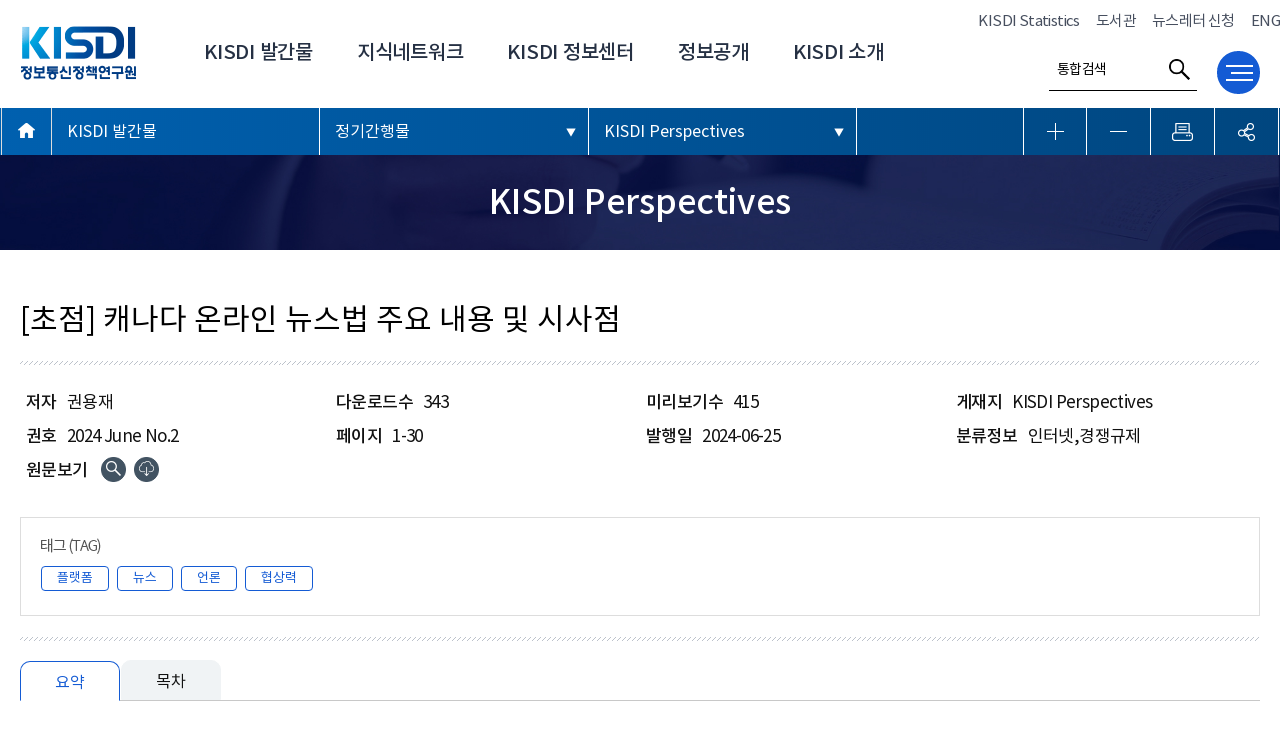

--- FILE ---
content_type: text/html;charset=UTF-8
request_url: https://www.kisdi.re.kr/report/view.do?key=m2102058837181&masterId=4334696&arrMasterId=4334696&artId=1768356
body_size: 76820
content:







	
	
	








<!DOCTYPE html>
<html lang="ko" id="no-fouc">
<head>
	<script type="text/javascript">
      (function (a, i, v, o, r, y) {
        a.__aivoryClient__ = {
          load: function (src) {
            var b = i.createElement("script");
            b.src = src; b.async = true; b.type = "text/javascript";
            i.getElementsByTagName("head")[0].appendChild(b);
          },
          ten: o,
          rootDomain: r,
        }; a.__aivoryClient__.load(v);
      })(window, document, "//cdn.nerdfactory.ai/voda/agent/kisdi/voda-agent.js",'EGi9tRnQ50xC7TNW','','');
   </script>
	<meta charset="UTF-8" />
	<meta name="robots" content="ALL">
	<meta http-equiv='X-UA-Compatible' content='IE=edge' /><!-- 호환성 -->
	<meta name="generator" content="EditPlus®" /><!-- 사용프로그램 -->
	<meta name="format-detection" content="telephone=no,email=no,address=no" /><!-- 전화번호, 주소, 메일등 링크로 인식방지 -->
	<meta name="viewport" content="width=device-width, initial-scale=1, maximum-scale=1, minimum-scale=1, target-densitydpi=medium-dpi" /><!-- 화면맞춤 -->
	<meta name="author" content="KISDI 정보통신정책연구원" /><!-- 저작자 -->
	<meta name="keywords" content="KISDI 정보통신정책연구원 정보통신 전문연구기관 글로벌 방송 통신정책연구기관 국책연구기관 통신산업 통신환경 개선 정보통신 정책 수립" /><!-- 키워드 -->
	<meta name="description" content="KISDI 정보통신정책연구원 정보통신 전문연구기관 글로벌 방송 통신정책연구기관 국책연구기관 통신산업 통신환경 개선 정보통신 정책 수립" /><!-- 웹페이지의 축약된 설명을 제공_최대45자(네이버 웹마스터도구 기준) -->
	<meta name="copyright" content="Copyright &copy; 2021 KOREA INFORMATION SOCIETY DEVELOPMENT INSTITUTE. ALL RIGHT RESERVED." /><!-- 저작권 -->
	
	
	
	
	<link rel="canonical" href="https://www.kisdi.re.kr" />
	
		
			
				
			
			
			
		
		
	
	
	<title>
		
			
				KISDI Perspectives(상세)
			
				- 정기간행물
			
				- KISDI 발간물
			 - 정보통신정책연구원
		
	</title>
	
	<!-- 오픈그래프_소셜미디어로 공유될 때 우선적으로 활용되는 정보 -->
	<meta property="og:type" content="website" />
	<meta property="og:title" content="KISDI Perspectives(상세) - 정기간행물 - KISDI 발간물 - 정보통신정책연구원" />
	<meta property="og:description" content="KISDI 정보통신정책연구원 정보통신 전문연구기관 글로벌 방송 통신정책연구기관 국책연구기관 통신산업 통신환경 개선 정보통신 정책 수립" />
	<meta property="og:image" content="https://www.kisdi.re.kr/resource/www/img/layout/logo.png" />
	<meta property="og:url" content="https://www.kisdi.re.kr/report/view.do?key=m2102058837181&masterId=4334696&arrMasterId=4334696&artId=1768356" />
	<!-- //오픈그래프_소셜미디어로 공유될 때 우선적으로 활용되는 정보 -->

	<link rel="shortcut icon" type="image/x-icon" href="/resource/www/img/favicon.ico" /><!-- 파비콘 -->

	<!-- script -->
	<script type="text/javascript" src="/resource/www/js/jquery-1.11.3.min.js"></script><!-- 쿼리구동 기본파일 -->
	<script type="text/javascript" src="/resource/www/js/fs_common.js?ver=3"></script><!-- 공통스크립트 -->
	<script type="text/javascript" src="/resource/www/js/jquery.easing.1.3.js"></script><!-- 쿼리움직임효과 기본파일 -->
	<script type="text/javascript" src="/resource/www/js/plugins/aos.js"></script>
	<!-- //script -->
	
	<!-- 부트스트랩 -->
	<script type="text/javascript" src="/resource/www/js/plugins/bootstrap/js/bootstrap.js"></script>
	<link type="text/css" rel="stylesheet" href="/resource/www/js/plugins/bootstrap/css/bootstrap.css" />
	<link type="text/css" rel="stylesheet" href="/resource/www/js/plugins/bootstrap/css/bootstrap-theme.css" />
	<!-- //부트스트랩 -->

	<!-- css -->
	<link type="text/css" rel="stylesheet" href="/resource/www/css/html5_reset.css" /><!-- 리셋 -->
	<link type="text/css" rel="stylesheet" href="/resource/www/css/fs_component.css" /><!-- 반복사용 -->
	<link type="text/css" rel="stylesheet" href="/resource/www/css/fs_layout.css" /><!-- 전체 레이아웃 -->
	<link type="text/css" rel="stylesheet" href="/resource/www/css/fs_content.css" /><!-- 컨텐츠 -->
	<link type="text/css" rel="stylesheet" href="/resource/www/js/plugins/animate.css" /><!-- 애니메이션 효과 -->
	<link type="text/css" rel="stylesheet" href="/resource/www/js/plugins/aos.css" />
	<link type="text/css" rel="stylesheet" href="/resource/www/css/addstyle.css" /><!-- 컨텐츠 -->
	<!-- //css -->
	
	<!-- 알림 모듈 -->
	<link href="/resource/mngr/js/plugins/sweetalert2/sweetalert2.min.css" rel="stylesheet" />
	<script src="/resource/mngr/js/plugins/sweetalert2/sweetalert2.min.js"></script>
	<!-- //script -->

	<!-- 익스8일때 브라우저 업데이트 상단공지 -->
	<!--[if lte IE 8]>
	<style type="text/css">
		#old_browser_popup {position:fixed;top:0;left:0;z-index:11000;width:100%;background:#000;text-align:center;z-index:100000}
		#old_browser_container {width:650px;margin:0 auto;}
		#old_browser_popup img {float:left;margin-top:12px}
		#old_browser_popup p {padding:15px;color:#fff;font-size:20px;line-height:150%;margin:0}
		#old_browser_popup a {padding:0 5px;color:#fff}
		#old_browser_popup a:hover {text-decoration:underline}
		#old_browser_close {position:absolute;top:12px;right:20px;font-size:20px;z-index:12000;color:#fff}
	</style>
	<div id="old_browser_popup">
		<div id="old_browser_container">
			<p>
				현재 브라우저에서는 정상적인 이용이 불가능 하오니<br />
				브라우저를 업데이트 해주세요.<br />
				<b>최신 브라우저 다운로드 :</b> <br />
				<a href="http://windows.microsoft.com/ko-kr/internet-explorer/download-ie" target="_blank">Explorer</a>
				<a href="https://www.google.com/intl/ko/chrome/browser/" target="_blank">Chrome</a>
				<a href="http://support.apple.com/ko_KR/downloads/#safari" target="_blank">Safari</a>
				<a href="http://www.mozilla.or.kr/ko/" target="_blank">Firefox</a>
				<a href="http://www.opera.com/ko/computer" target="_blank">Opera</a>
				<a href="http://swing-browser.com/" target="_blank">Swing</a>
				<a href="http://whale.naver.com/" target="_blank">Whale</a>
			</p>
		</div>
		<a href="#none" id="old_browser_close">닫기</a>
	</div>
	<script type="text/javascript">
		$(document).ready(function() {
			$("#old_browser_close").click(function(){
				$("#old_browser_popup").hide();
			});
		});
	</script>
	<![endif]-->
	<!-- //익스8일때 브라우저 업데이트 상단공지 -->

	<!-- 폰트깜빡임 수정 -->
	<style type="text/css">
		#no-fouc, html, #fs_header,.fs_snb_box {opacity:0;}
		.swal2-content { font-size:16px !important; }
	</style>
	<script type="text/javascript">
		$(document).ready(function () {
			$("#no-fouc, html, #fs_header,.fs_snb_box").delay(250).animate({"opacity":"1"}, 250);
		});
	</script>
	<!-- //폰트깜빡임 수정 -->

</head>
<body>

	<!-- 반복영역 건너뛰기 -->
	<div class="skip">
		<a href="#fs_content" class="skip_nav">본문내용 바로가기</a>
		<a href="#fs_top_menu" class="skip_nav">주메뉴 바로가기</a>
	</div>
	<!-- //반복영역 건너뛰기 -->
	<!-- AOS -->
	<script> AOS.init(); </script>
	<!-- //AOS -->
	<!-- fs_wrap -->
	<div id="fs_wrap">
		
		










<script type="text/javascript" src="/resource/www/js/fs_common.js"></script><!-- 공통스크립트 -->

<link type="text/css" rel="stylesheet" href="/resource/www/js/plugins/jquery-ui.css" />
<script type="text/javascript" src="/resource/www/js/plugins/jquery-ui.min.js"></script>
<script type="text/javascript" src="/resource/www/js/plugins/jquery.mCustomScrollbar.concat.min.js"></script><!-- 스크롤바 -->
<link rel="stylesheet" href="/resource/www/js/plugins/jquery.mCustomScrollbar.min.css"><!-- 스크롤바 -->



<form name="searchFrm" id="searchFrm">
	<input type="hidden" name="key" id="key" value="m2103037106409" />
	<input type="hidden" name="category1" id="category1" value="" />
	<input type="hidden" name="pageIndex" id="pageIndex1" value="1" />
	<input type="hidden" name="sc_order"  id="sc_order" value="" />
	<input type="hidden" name="sc_pf"     id="sc_pf" value="" />
	<input type="hidden" name="sc_state"  id="sc_state" />
	
	<div class="detail_search_box" id="detail_search_box">
		<div class="mCustomScrollbar" data-mcs-theme="minimal">
			<div class="detail_search clear">
				<strong>통합검색</strong>
				<div class="input">
					<ul class="input_text">
						<li>
							<input type="text" name="sKwd" id="sKwd" placeholder="내용을 입력하세요" title="내용을 입력하세요" onkeypress="if(event.keyCode == 13){ goAivorySearchBox(); return false; }"/>
							<input type="button" onclick="goAivorySearchBox();" title="검색" value="검색"/>
						</li>
					</ul>
					<div class="popular">
						<strong>인기 검색어</strong>
						
						
						<ul>
							<li><a href="#" onclick="goAutoSearch('인공지능'); return false;" ><span>#</span>인공지능</a></li>
							<li><a href="#" onclick="goAutoSearch('플랫폼'); return false;" ><span>#</span>플랫폼</a></li>
							<li><a href="#" onclick="goAutoSearch('이동통신'); return false;" ><span>#</span>이동통신</a></li>
						</ul>
					</div>
				</div>
				<div class="search_option">
					<ul class="clear">
						<li>
							<h1>검색범위</h1>
							<ul>
								<li><input type="checkbox" name="sc_cate" id="kisdi" value="kisdi" /><label for="kisdi"><span>KISDI 발간물</span></label></li>
								<li><input type="checkbox" name="sc_cate" id="vod" value="vod" /><label for="vod"><span>영상보고서</span></label></li>
								<li><input type="checkbox" name="sc_cate" id="expert" value="expert" /><label for="expert"><span>지식네트워크</span></label></li>
								<li><input type="checkbox" name="sc_cate" id="info_center" value="info_center" /><label for="info_center"><span>KISDI 정보센터</span></label></li>
								<li><input type="checkbox" name="sc_cate" id="info" value="info" /><label for="info"><span>KISDI 소개</span></label></li>
								<li><input type="checkbox" name="sc_cate" id="staff" value="staff" /><label for="staff"><span>직원 검색</span></label></li>
							</ul>
						</li>
						<li>
							<h1>검색기간</h1>
							<ul>
								<li><input type="radio" name="sc_period" id="all2" onclick="changeScDate('');" value="" /><label for="all2"><span>전체</span></label></li>
								<li><input type="radio" name="sc_period" id="week" onclick="changeScDate('week');" value="week" /><label for="week"><span>1주</span></label></li>
								<li><input type="radio" name="sc_period" id="month" onclick="changeScDate('month');" value="month" /><label for="month"><span>1개월</span></label></li>
								<li><input type="radio" name="sc_period" id="period" onclick="changeScDate('now');" value="period" /><label for="period"><span>기간 설정</span></label></li>
								<li>
									<input type="text" name="sc_wDateS" title="시작기간 입력,입력형태 년도 - 월 - 일" id="sc_wDateS"/>
									<span>~</span>
									<input type="text" name="sc_wDateE" title="종료기간 입력,입력형태 년도 - 월 - 일" id="sc_wDateE"/>
								</li>
							</ul>
						</li>
						<li>
							<h1>검색항목</h1>
							<ul>
								<li><input type="radio" name="sc_type" id="title" value="title" /><label for="title"><span>제목</span></label></li>
								<li><input type="radio" name="sc_type" id="contents" value="contents" /><label for="contents"><span>내용</span></label></li>
								<li><input type="radio" name="sc_type" id="author" value="author" /><label for="author"><span>저자</span></label></li>
							</ul>
						</li>
						<li>
							<h1>정렬순서</h1>
							<ul>
								<li><input type="radio" name="sc_sort" id="accuracy" value="accuracy" /><label for="accuracy"><span>정확도</span></label></li>
								<li><input type="radio" name="sc_sort" id="registDate" value="registDate" /><label for="registDate"><span>최신순</span></label></li>
							</ul>
						</li>
					</ul>
				</div>
				<div class="btn_option clear">
					<a href="#none" class="search_btn" title="검색" onclick="goAivorySearch();">검색</a>
					<a href="#none" class="initialization" onclick="scReset();" title="검색조건 초기화">초기화</a>
				</div>
				<a href="#none" class="close_btn">통합검색 닫기</a>
			</div>
		</div>
	</div>
</form>
<script>
	var tmpCookie = null;
	var tmpKeywordArray = [];
	var dateFormat = 'yy-mm-dd';
	
	Array.prototype.contains = function(element) {
		for (var i = 0; i < this.length; i++) {
			if (this[i] == element) {
				return true;
			}
		}
		return false;
	}
	
	$(function() {
		$("#sc_wDateS").datepicker({
			dateFormat: dateFormat,
			defaultDate: "+1w",
			changeMonth: true,
			numberOfMonths: 1
		});
		
		$( "#sc_wDateE" ).datepicker({
			dateFormat: dateFormat,
			defaultDate: "+1w",
			changeMonth: true,
			numberOfMonths: 1
		});
		
		$("#sc_wDateS").on( "change", function() {
			$("#sc_wDateE").datepicker("option", "minDate", getDate( this ));
		});
		$( "#sc_wDateE" ).on( "change", function() {
			$("#sc_wDateS").datepicker("option", "maxDate", getDate( this ));
		});
		
		function getDate( element ) {
			var date;
			try {
				date = $.datepicker.parseDate( dateFormat, element.value );
			} catch( error ) {
				date = null;
			}
			return date;
		}
	});
	
	//스크롤바
	(function($){
		$(window).on("load",function(){
			$(".mCustomScrollbar").mCustomScrollbar({
				autoHideScrollbar:true,
				theme:"rounded",
				mouseWheelPixels:200,// 마우스휠 속도
				scrollInertia:400// 부드러운 스크롤 효과 적용
			});
			
			//doViewSearchKeyword();
			doViewAivorySearchKeyword();
		});
	})(jQuery);
	
	function doViewSearchKeyword() {
		tmpCookie = getCookie("kisdiSearchKeyword");
		if (null != tmpCookie && '' != tmpCookie) {
			tmpKeywordArray = JSON.parse(tmpCookie);
		}
		
		if (0 < tmpKeywordArray.length) {
			var tmpHtml = '';
			for (var i = 0; i < tmpKeywordArray.length; i++) { 
				tmpHtml += '<li rskId_' + i + '><span><a href="#none" onclick="goKeySearch(\'' + tmpKeywordArray[i] + '\', \'1\', \'\', \'\');">' + XSSCheck(tmpKeywordArray[i],1) + '</a>' 
						+ '</span><a href="#none" class="delete" title="삭제" onclick="javascript:delSearchKeyword(this, ' + i + '); return false;"></a></li>';
			}
			$('#resentSearchKeyword').html(tmpHtml);
		} else {
			$('#resentSearchKeyword').parent().hide();
		}
	}
	
	function setKeywordCookie(kwd) {
		var chk = tmpKeywordArray.contains(kwd);
		kwd = convertXss(kwd);
		if (!chk) {
			if (10 == tmpKeywordArray) {
				tmpKeywordArray.pop();
			}
			tmpKeywordArray.unshift(kwd);
			doKeywordCookie();
		}
	}
	
	function delSearchKeyword(obj, idx) {
		var tmpKeyword = $(obj).parent().find('span').text();
		tmpKeywordArray = tmpKeywordArray.filter(function (element) {
			element !== tmpKeyword;
		});
		$(obj).parent().remove();
		doKeywordCookie();
	}
	
	function doKeywordCookie() {
		var nowPreserve = new Date();
		var thenPreserve = nowPreserve.getTime() + (7*24*60*60*1000);
		
		nowPreserve.setTime(thenPreserve);
		document.cookie = 'kisdiSearchKeyword=' + JSON.stringify(tmpKeywordArray)+';expires=' + nowPreserve.toUTCString() + ';domain=' + document.domain;
	}
	
	function goSearch(){
		var f = document.forms['searchFrm'];
		if(null == f.sKwd.value || '' == f.sKwd.value.trim()){
			alert("검색어를 입력해주세요.");
			return false;
		}
		setKeywordCookie(f.sKwd.value.trim());
		f.sKwd.value = XSSCheck(f.sKwd.value, 0);
		f.action = '/aivory/search.do';
		f.submit();
	}
	
	function goSearchOption() {
		$('#category1').val($('#search_category1 option:selected').val());
		if ('' != $('#search_category1 option:selected').val()) {
			$('input:radio[name="sc_cate"]:input[value="' + $('#search_category1 option:selected').val() + '"]').prop('checked', true);
		}
		$('#sKwd').val($('#search_content').val());
		goSearch();
	}
	
	var prePage = '';
	function goSearchTabOption(_category1, _page, _sort, _order) {
		var stdOrder = 'DESC';
		$('#category1').val($('#search_category1').val());
		if ('' != _category1) {
			$('#category1').val(_category1);
			$('input:checkbox[name="sc_cate"]').prop('checked', false);
			$('input:checkbox[name="sc_cate"]').each(function() {
				if(this.value == _category1){
					this.checked = true; //checked 처리
				} 
			});
		}
		if(_category1 == ''){
			var cate1 = $('#search_category1').val();
			$('#category1').val(cate1);
			$('input:checkbox[name="sc_cate"]').each(function() {
				if(this.value == cate1){
					this.checked = true; //checked 처리
				} 
			});
		}
		
		if(scTypeS != ''){
			$('input[name="sc_type"]').each(function() {
				if(this.value == scTypeS){
					scTypeS = this.value;
					$(this).prop('checked', true);
				}
			});
		}
		
		if(scPeriod != ''){
			$('input[name="sc_period"]').each(function() {
				if(this.value == scPeriod){
					scPeriod = this.value;
					$(this).prop('checked', true);
				}
			});
			if(sDt != '' && eDt != ''){
				$('#sc_wDateS').val(sDt);
				$('#sc_wDateE').val(eDt);
			}
		}
		
		$('#pageIndex1').val(_page);
		$('input:radio[id="' + _sort + '"]').prop('checked', true);
		$('#sc_order').val(stdOrder);
		$('#sKwd').val($('#search_content').val());
		
		goSearch();
	}
	
	function goSearchTabOption2(_category1, _page, _sort, _order) {
		var stdOrder = 'DESC';
		$('#category1').val($('#search_category1').val());
		if ('' != _category1) {
			$('#category1').val(_category1);
			$('input:checkbox[name="sc_cate"]').prop('checked', false);
			$('input:checkbox[name="sc_cate"]').each(function() {
				if(this.value == _category1){
					this.checked = true; //checked 처리
				} 
			});
		}
		
		if(_category1 == ''){
			var cate1 = $('#search_category1').val();
			$('#category1').val(cate1);
			$('input:checkbox[name="sc_cate"]').each(function() {
				if(this.value == cate1){
					this.checked = true; //checked 처리
				} 
			});
		}
		
		$('input[name="sc_type"]').each(function() {
			scTypeS = '';
			$(this).prop('checked', false);
		});
		
		if(scPeriod != ''){
			$('input[name="sc_period"]').each(function() {
				if(this.value == scPeriod){
					scPeriod = this.value;
					$(this).prop('checked', true);
				}
			});
			if(sDt != '' && eDt != ''){
				$('#sc_wDateS').val(sDt);
				$('#sc_wDateE').val(eDt);
			}
		}
		
		$('#pageIndex1').val(_page);
		$('input:radio[id="' + _sort + '"]').prop('checked', true);
		$('#sc_order').val(stdOrder);
		$('#sKwd').val($('#search_content').val());
		
		goSearch();
	}
	
	function goKeySearch(sw, _page, _sort, _order){
		var f = document.forms['searchFrm'];
		var scPage = 1;
		
		$('#sKwd').val(sw);
		$('#pageIndex').val(scPage);
		
		goSearch();
	}
	
	function goRelSearch(sw, _page, _sort, _order){
		var f = document.forms['searchFrm'];
		var scPage = 1;
		var tmp = $('#search_content').val();
		
		if($('#sc_pf').val() != ''){
			tmp = $('#sc_pf').val()
		}
		
		$('#sc_pf').val(sw);
		$('#sKwd').val(tmp);
		$('#pageIndex').val(scPage);
		
		goSearch();
	}
	
	function goFile(url){
		window.open(url);
	}
	
	function goAutoSearch(keyword) {
		var f = document.forms['searchFrm'];
		f.sKwd.value = keyword;
		
		goSearch();
	}
	
	function goMainSearch(keyword) {
		var f = document.forms['searchFrm'];
		f.sKwd.value = keyword;
		f.sc_state.value = "main";
		
		goSearch();
	}
	
	function checkLastWord(text) {
		var last = text.substring(text.length - 1);
		var check = ["ㄱ", "ㄴ", "ㄷ", "ㄹ", "ㅁ", "ㅂ", "ㅅ", "ㅇ", "ㅈ", "ㅊ", "ㅋ", "ㅌ", "ㅍ", "ㅎ", "ㄲ", "ㄸ", "ㅃ", "ㅆ", "ㅉ", "ㅏ", "ㅑ", "ㅓ", "ㅕ", "ㅗ", "ㅛ", "ㅜ", "ㅠ", "ㅡ", "ㅣ", "ㅐ", "ㅒ", "ㅔ", "ㅖ"];
		for (var i = check.length - 1; i >= 0; i--) {
			if (last == check[i]) {
				return false;
			}
		}
		return true;
	}
	
	function goAivorySearchTabOption(_category1, _page, _sort, _order) {
		var stdOrder = 'DESC';
		
		$('#category1').val($('#search_category1').val());
		if ('' != _category1) {
			$('#category1').val(_category1);
			$('input:checkbox[name="sc_cate"]').prop('checked', false);
			//$('input:checkbox[id="'+_category1+'"]').attr('checked', true);
			$('input:checkbox[name="sc_cate"]').each(function() {
				if(this.value == _category1){
					this.checked = true; //checked 처리
				} 
			});
		}
		if(_category1 == ''){
			var cate1 = $('#search_category1').val();
			$('#category1').val(cate1);
			$('input:checkbox[name="sc_cate"]').each(function() {
				if(this.value == cate1){
					this.checked = true; //checked 처리
				} 
			});
		}
		
		if(scTypeS != ''){
			$('input[name="sc_type"]').each(function() {
				if(this.value == scTypeS){
					scTypeS = this.value;
					$(this).prop('checked', true);
				}
			});
		}
		
		if(scPeriod != ''){
			$('input[name="sc_period"]').each(function() {
				if(this.value == scPeriod){
					scPeriod = this.value;
					$(this).prop('checked', true);
				}
			});
			if(sDt != '' && eDt != ''){
				$('#sc_wDateS').val(sDt);
				$('#sc_wDateE').val(eDt);
			}
		}
		
		$('#pageIndex1').val(_page);
		$('input:radio[id="' + _sort + '"]').prop('checked', true);
		$('#sc_order').val(stdOrder);
		$('#sKwd').val($('#search_content').val());
		
		goAivorySearch();
	}
	
	function goAivorySearchTabOption2(_category1, _page, _sort, _order) {
		var stdOrder = 'DESC';
		$('#category1').val($('#search_category1').val());
		if ('' != _category1) {
			$('#category1').val(_category1);
			$('input:checkbox[name="sc_cate"]').prop('checked', false);
			$('input:checkbox[name="sc_cate"]').each(function() {
				if(this.value == _category1){
					this.checked = true; //checked 처리
				} 
			});
		}
		
		if(_category1 == ''){
			var cate1 = $('#search_category1').val();
			$('#category1').val(cate1);
			$('input:checkbox[name="sc_cate"]').each(function() {
				if(this.value == cate1){
					this.checked = true; //checked 처리
				} 
			});
		}
		
		$('input[name="sc_type"]').each(function() {
			scTypeS = '';
			$(this).prop('checked', false);
		});
		
		if(scPeriod != ''){
			$('input[name="sc_period"]').each(function() {
				if(this.value == scPeriod){
					scPeriod = this.value;
					$(this).prop('checked', true);
				}
			});
			if(sDt != '' && eDt != ''){
				$('#sc_wDateS').val(sDt);
				$('#sc_wDateE').val(eDt);
			}
		}
		
		$('#pageIndex1').val(_page);
		$('input:radio[id="' + _sort + '"]').prop('checked', true);
		$('#sc_order').val(stdOrder);
		$('#sKwd').val($('#search_content').val());
		
		goAivorySearch();
	}
	
	function goAivorySearch(){
		var f = document.forms['searchFrm'];
		if(null == f.sKwd.value || '' == f.sKwd.value.trim()){
			alert("검색어를 입력해주세요.");
			return false;
		}
		setKeywordCookie(f.sKwd.value.trim());
		f.sKwd.value = XSSCheck(f.sKwd.value, 0);
		f.action = '/aivory/search.do';
		f.submit();
	}
	
	function goAivorySearchBox() {
		$('#category1').val('');
		$('#sc_order').val('DESC');
		goAivorySearch();
	}
	
	function goKeyAivorySearch(sw, _page, _sort, _order){
		var f = document.forms['searchFrm'];
		
		var scPage = 1;
		//scPage = ( _page > scPage )? _page : scPage;
		
		$('#sKwd').val(sw);
		$('#pageIndex').val(scPage);
		
		goAivorySearch();
	}
	
	function doViewAivorySearchKeyword() {
		tmpCookie = getCookie("kisdiSearchKeyword");
		if (null != tmpCookie && '' != tmpCookie) {
			tmpKeywordArray = JSON.parse(tmpCookie);
		}
		
		if (0 < tmpKeywordArray.length) {
			var tmpHtml = '';
			for (var i = 0; i < tmpKeywordArray.length; i++) { 
				tmpHtml += '<li rskId_' + i + '><span><a href="#none" onclick="goKeyAivorySearch(\'' + tmpKeywordArray[i] + '\', \'1\', \'\', \'\');">' + XSSCheck(tmpKeywordArray[i],1) + '</a>' 
						+ '</span><a href="#none" class="delete" title="삭제" onclick="javascript:delAivorySearchKeyword(this, ' + i + '); return false;"></a></li>';
			}
			
			$('#resentAivorySearchKeyword').html(tmpHtml);
		} else {
			$('#resentAivorySearchKeyword').parent().hide();
		}
	}
	
	function delAivorySearchKeyword(obj, idx) {
		var tmpKeyword = $(obj).parent().find('span').text();
		
		tmpKeywordArray = tmpKeywordArray.filter(function (element) {
			element !== tmpKeyword;
		});
		
		$(obj).parent().remove();
		
		doKeywordCookie();
	}
	
	function convertXss(str) {
		if (str !== null && str !== undefined) {
			str = str.trim();
			
			// HTML 특수문자 이스케이프 처리
			str = str.replace(/</g, "&lt;");
			str = str.replace(/>/g, "&gt;");
			str = str.replace(/"/g, "");
			str = str.replace(/'/g, "");
			
			// XSS 관련 키워드 및 이벤트 처리 (대소문자 구분 없이)
			const patterns = [/alert/i, /prompt/i, /onmouseover/i, /onmouse/i, /confirm/i, /autofocus/i, /onfocus/i, /script/i, /cookie/i, /document./i, /document/i, /onpointerenter/i];
			
			// 키워드를 정규 표현식으로 찾아서 제거
			for (let pattern of patterns) {
				str = str.replace(pattern, "");
			}
			
			// 엔터와 캐리지 리턴 문자를 제거
			str = str.replace(/[\r\n]+/g, "");
		} else {
			str = "";
		}
		return str;
	}
</script>

		
		
		<!-- fs_header -->
		<header id="fs_header">
			<!-- fs_head -->
			<div class="fs_head">
				<!-- logo -->
				<h1 class="logo"><a href="/index.do"><img src="/resource/www/img/layout/logo.png" alt="KISDI 정보통신정책연구원" /></a></h1>
				<h1 class="m_logo"><a href="/index.do"><img src="/resource/www/img/layout/logo_wh.png" alt="KISDI 정보통신정책연구원" /></a></h1>
				<script>
					$(document).ready(function() {
						$(".mbtn_box .menu_open").click(function(){
							$('.fs_head .logo > a > img').attr("src","/resource/www/img/layout/logo.png");
						});

						$('.fs_head .search_icon img').attr("src","/resource/www/img/layout/m_search_on.png");
					});
				</script>
				<!-- //logo -->
				
				<!-- fs_top_menu -->
				






	
	
	


<nav class="fs_top_menu" id="fs_top_menu">
	<h2 class="hide">주요메뉴</h2>
	<div class="mglobal_box">
		<div class="m_logo"><a href="/index.do"><img src="/resource/www/img/layout/logo.png" alt="KISDI 정보통신정책연구원" /></a></div>
		<ul>
			<li class="m1"><a href="/bbs/list.do?key=m2102234521801">KISDI STAT</a></li>
			<li class="m1"><a href="https://library.kisdi.re.kr/main.do?action=main" target="_blank" title="새창으로 열림">도서관</a></li>
			<li class="m1"><a href="/newsletter/sbscr/form.do?key=m2101113056065">뉴스레터 신청</a></li>
			<li class="m1"><a href="/eng/index.do">ENG</a></li>
		</ul>
	</div>
	<ul class="lnb" id="lnbToggle">
		
		<li>
			
				<a href="/sub.do?key=m2101113008152" target="_self" class="lnb_title deplink">KISDI 발간물</a>
				
				<div class="lnb_bg">
					<div class="lnb_wrap">
						<div class="tit_box">
							<p>KISDI 발간물</p>
						</div>
						<ul class="lnb_layer01">
							
							<li>
								
									<a href="/sub.do?key=m2101113017305" target="_self">연구보고서 <span></span></a>
									
									<ul class="lnb_layer02">
										
										<li>
											
											<a href="/report/list.do?key=m2101113024153&amp;arrMasterId=3934560" target="_self">기본연구</a>
											
										</li>
										
										<li>
											
											<a href="/report/list.do?key=m2101113024770&amp;arrMasterId=3934580" target="_self">정책연구</a>
											
										</li>
										
										<li>
											
											<a href="/report/list.do?key=m2101113024973&amp;arrMasterId=3934581" target="_self">정책자료</a>
											
										</li>
										
										<li>
											
											<a href="/report/list.do?key=m2104225467881&amp;arrMasterId=3934586" target="_self">현안연구</a>
											
										</li>
										
									</ul>
									
								
							</li>
							
							<li>
								
									<a href="/sub.do?key=m2101113025249" target="_self">정기간행물 <span></span></a>
									
									<ul class="lnb_layer02">
										
										<li>
											
											<a href="/report/list.do?key=m2101113025536&amp;arrMasterId=3934550" target="_self">KISDI Premium Report</a>
											
										</li>
										
										<li>
											
											<a href="/report/list.do?key=m2102058837181&amp;arrMasterId=4334696" target="_self">KISDI Perspectives</a>
											
										</li>
										
										<li>
											
											<a href="/report/list.do?key=m2101113025790&amp;arrMasterId=4333447" target="_self">KISDI STAT Report</a>
											
										</li>
										
										<li>
											
											<a href="/report/list.do?key=m2101113025377&amp;arrMasterId=4333446" target="_self">KISDI AI Outlook</a>
											
										</li>
										
										<li>
											
											<a href="/report/list.do?key=m2101113025891&amp;arrMasterId=5086678" target="_self">KISDI OTT Report</a>
											
										</li>
										
									</ul>
									
								
							</li>
							
							<li>
								
									<a href="/report/list.do?key=m2101113025931&amp;arrMasterId=all" target="_self">역대발간물  </a>
									
								
							</li>
							
							<li>
								
									<a href="/bbs/list.do?key=m2101113025961" target="_self">영상보고서  </a>
									
								
							</li>
							
							<li>
								
									<a href="/sub.do?key=m2309145666684" target="_self">KISDI 학술지<span></span></a>
									<ul class="lnb_layer02">
										<li>
											
											<a href="/report/list.do?key=m2309145696871&arrMasterId=5850223" target="_self">디지털경제사회연구</a>
											
										</li>
										
										<li>
											
											<a href="/report/list.do?key=m2101113025896&arrMasterId=3934543" target="_self">AJIC 2022년 이전</a>
											
										</li>
										
									</ul>
									
								
							</li>
							
						</ul>
					</div>
				</div>
				
			
		</li>
		
		<li>
			
				<a href="/sub.do?key=m2101113009246" target="_self" class="lnb_title deplink">지식네트워크</a>
				
				<div class="lnb_bg">
					<div class="lnb_wrap">
						<div class="tit_box">
							<p>지식네트워크</p>
						</div>
						<ul class="lnb_layer01">
							
							<li>
								
									<a href="/bbs/list.do?key=m2101113043145" target="_self">전문가 칼럼  </a>
									
								
							</li>
							
							<li>
								
									<a href="/bbs/list.do?key=m2101114891784" target="_self">연구과제제안  </a>
									
								
							</li>
							
							<li>
								
									<a href="/bbs/list.do?key=m2101113043654" target="_self">정책포털  </a>
									
								
							</li>
							
						</ul>
					</div>
				</div>
				
			
		</li>
		
		<li>
			
				<a href="/sub.do?key=m2101113009655" target="_self" class="lnb_title deplink">KISDI 정보센터</a>
				
				<div class="lnb_bg">
					<div class="lnb_wrap">
						<div class="tit_box">
							<p>KISDI 정보센터</p>
						</div>
						<ul class="lnb_layer01">
							
							<li>
								
									<a href="/bbs/list.do?key=m2101113055776" target="_self">보도자료  </a>
									
								
							</li>
							
							<li>
								
									<a href="/bbs/list.do?key=m2101113055944" target="_self">공지사항  </a>
									
								
							</li>
							
							<li>
								
									<a href="/bbs/list.do?key=m2101113056011" target="_self">미디어룸  </a>
									
								
							</li>
							
							<li>
								
									<a href="/bbs/list.do?key=m2101113056115" target="_self">채용안내  </a>
									
								
							</li>
							
						</ul>
					</div>
				</div>
				
			
		</li>
		
		<li>
			
				<a href="/sub.do?key=m2101113010225" target="_self" class="lnb_title deplink">정보공개</a>
				
				<div class="lnb_bg">
					<div class="lnb_wrap">
						<div class="tit_box">
							<p>정보공개</p>
						</div>
						<ul class="lnb_layer01">
							
							<li>
								
									<a href="/sub.do?key=m2101113059727" target="_self">정보공개 <span></span></a>
									
									<ul class="lnb_layer02">
										
										<li>
											
											<a href="/content.do?key=m2101113059858" target="_self">정보공개안내</a>
											
										</li>
										
										<li>
											
											<a href="/bbs/list.do?key=m2101113060949" target="_self">정보공개</a>
											
										</li>
										
										<li>
											
											<a href="/content.do?key=m2101113059938" target="_self">사전정보공표</a>
											
										</li>
										
										<li>
											
											<a href="/content.do?key=m2101113060005" target="_self">정보공개청구</a>
											
										</li>
										
									</ul>
									
								
							</li>
							
							<li>
								
									<a href="/sub.do?key=m2101113060686" target="_self">공공데이터 <span></span></a>
									
									<ul class="lnb_layer02">
										
										<li>
											
											<a href="/content.do?key=m2101113060738" target="_self">공공데이터 제공 제도안내</a>
											
										</li>
										
										<li>
											
											<a href="/content.do?key=m2101113060796" target="_self">개방데이터</a>
											
										</li>
										
										<li>
											
											<a href="/content.do?key=m2101113060847" target="_self">공공데이터 제공신청</a>
											
										</li>
										
									</ul>
									
								
							</li>
							
							<li>
								
									<a href="/bbs/list.do?key=m2101113060903" target="_self">사업실명제  </a>
									
								
							</li>
							
							<li>
								
									<a href="https://www.eshare.go.kr/UserPortal/adv/unifdSearch/UnifiedSearchMainView.do?searchWrd=정보통신정책연구원" target="_blank" title="새 창으로 열림">시설 개방</a>
									
								
							</li>
							
						</ul>
					</div>
				</div>
				
			
		</li>
		
		<li>
			
				<a href="/sub.do?key=m2101113010647" target="_self" class="lnb_title deplink">KISDI 소개</a>
				
				<div class="lnb_bg">
					<div class="lnb_wrap">
						<div class="tit_box">
							<p>KISDI 소개</p>
						</div>
						<ul class="lnb_layer01">
							
							<li>
								
									<a href="/sub.do?key=m2101113070900" target="_self">리더십 <span></span></a>
									
									<ul class="lnb_layer02">
										
										<li>
											
											<a href="/content.do?key=m2101113071082" target="_self">인사말</a>
											
										</li>
										
										<li>
											
											<a href="/content.do?key=m2101113071116" target="_self">원장약력</a>
											
										</li>
										
										<li>
											
											<a href="/bbs/list.do?key=m2101113071184" target="_self">원장동정</a>
											
										</li>
										
									</ul>
									
								
							</li>
							
							<li>
								
									<a href="/brain/list.do?key=m2101113071513&amp;searchBrainGrpCode=A" target="_self">KISDI Brain  </a>
									
								
							</li>
							
							<li>
								
									<a href="/dept/list.do?key=m2101113071581" target="_self">조직도  </a>
									
								
							</li>
							
							<li>
								
									<a href="/sub.do?key=m2101113071604" target="_self">경영정보 <span></span></a>
									
									<ul class="lnb_layer02">
										
										<li>
											
											<a href="/content.do?key=m2101113071709" target="_self">비전</a>
											
										</li>
										
										<li>
											
											<a href="/content.do?key=m2101113071782" target="_self">설립목적ㆍ연혁ㆍ역대원장</a>
											
										</li>
										
										<li>
											
											<a href="/content.do?key=m2101113071841" target="_self">사업계획</a>
											
										</li>
										
										<li>
											
											<a href="/bbs/list.do?key=m2101113071912" target="_self">사업성과</a>
											
										</li>
										
										<li>
											
											<a href="/content.do?key=m2101113071963" target="_self">예산ㆍ결산</a>
											
										</li>
										
										<li>
											
											<a href="/business/list.do?key=m2101113072023" target="_self">해외연수출장보고</a>
											
										</li>
										
										<li>
											
											<a href="/content.do?key=m2101113072075" target="_self">윤리경영</a>
											
										</li>
										
									</ul>
									
								
							</li>
							
							<li>
								
									<a href="/sub.do?key=m2101113072146" target="_self">홍보센터 <span></span></a>
									
									<ul class="lnb_layer02">
										
										<li>
											
											<a href="/bbs/list.do?key=m2101113072208" target="_self">브로슈어</a>
											
										</li>
										
										<li>
											
											<a href="/content.do?key=m2101113072266" target="_self">CI소개</a>
											
										</li>
										
									</ul>
									
								
							</li>
							
							<li>
								
									<a href="https://kisdi40history.re.kr/" target="_blank" title="새 창으로 열림">KISDI 디지털 역사관</a>
									
								
							</li>


							<li>
								
									<a href="/content.do?key=m2101113072333" target="_self">오시는 길  </a>
									
								
							</li>
							
						</ul>
					</div>
				</div>
				
			
		</li>
		
	</ul>
</nav>
				<!-- //fs_top_menu -->
			
				<!-- global -->
				<div class="global_box off sub_global">
					<ul>
						<li class="glo1"><a href="/bbs/list.do?key=m2102234521801">KISDI Statistics</a></li>
						<li class="glo2"><a href="https://library.kisdi.re.kr/main.do?action=main" target="_blank" title="새창으로 열림">도서관</a></li>
						<li class="glo3"><a href="/newsletter/sbscr/form.do?key=m2101113056065">뉴스레터 신청</a></li>
						<li class="glo5"><a href="/eng/index.do" target="_blank" title="새창으로 열림">ENG</a></li>
						<li class="glo6"><a href="#none" title="레이어팝업 검색창으로 이동됩니다.">통합검색</a><!--<input type="text" name="seach_box" title="레이어팝업 검색창으로 이동됩니다" placeholder="검색어 입력"/>--></li>
						<li class="glo7"><a href="#none" class="sitemap"><span>전체메뉴 레이어 열기</span></a></li>
					</ul>
				</div>
				<!-- //global -->
				
				






	
	
	


<div class="sitemap_wrap">
	<div class="sitemap_box">
		<ul class="sitemap_lnb">
			
			<li>
				<a href="/sub.do?key=m2101113008152" target="_self" class="sitemap_lnb_title">KISDI 발간물</a>
				
				<ul class="sitemap_lnb_layer01">
					
					<li>
					<a href="/sub.do?key=m2101113017305" target="_self">연구보고서</a>
						
						<ul class="sitemap_lnb_layer02">
							
							<li>
								<a href="/report/list.do?key=m2101113024153&amp;arrMasterId=3934560" target="_self">기본연구</a>
							</li>
							
							<li>
								<a href="/report/list.do?key=m2101113024770&amp;arrMasterId=3934580" target="_self">정책연구</a>
							</li>
							
							<li>
								<a href="/report/list.do?key=m2101113024973&amp;arrMasterId=3934581" target="_self">정책자료</a>
							</li>
							
							<li>
								<a href="/report/list.do?key=m2104225467881&amp;arrMasterId=3934586" target="_self">현안연구</a>
							</li>
							
						</ul>
						
					</li>
					
					<li>
					<a href="/sub.do?key=m2101113025249" target="_self">정기간행물</a>
						
						<ul class="sitemap_lnb_layer02">
							
							<li>
								<a href="/report/list.do?key=m2101113025536&amp;arrMasterId=3934550" target="_self">KISDI Premium Report</a>
							</li>
							
							<li>
								<a href="/report/list.do?key=m2102058837181&amp;arrMasterId=4334696" target="_self">KISDI Perspectives</a>
							</li>
							
							<li>
								<a href="/report/list.do?key=m2101113025790&amp;arrMasterId=4333447" target="_self">KISDI STAT Report</a>
							</li>
							
							
							<li>
								<a href="/report/list.do?key=m2101113025377&amp;arrMasterId=4333446" target="_self">KISDI AI Outlook</a>
							</li>
							
							<li>
								<a href="/report/list.do?key=m2101113025891&amp;arrMasterId=5086678" target="_self">KISDI OTT Report</a>
							</li>
							
						</ul>
						
					</li>
					
					<li>
					<a href="/report/list.do?key=m2101113025931&amp;arrMasterId=all" target="_self">역대발간물</a>
						
					</li>
					
					<li>
					<a href="/bbs/list.do?key=m2101113025961" target="_self">영상보고서</a>
						
					</li>

					<li>
					<a href="/sub.do?key=m2309145666684" target="_self">KISDI 학술지<span></span></a>
						<ul class="sitemap_lnb_layer02">
							<li>
								<a href="/report/list.do?key=m2309145696871&arrMasterId=5850223" target="_self">디지털경제사회연구</a>
							</li>
										
							<li>
								<a href="/report/list.do?key=m2101113025896&arrMasterId=3934543" target="_self">AJIC 2022년 이전</a>
							</li>
										
						</ul>
									
					</li>
					
					
				</ul>
				
			</li>
			
			<li>
				<a href="/sub.do?key=m2101113009246" target="_self" class="sitemap_lnb_title">지식네트워크</a>
				
				<ul class="sitemap_lnb_layer01">
					
					<li>
					<a href="/bbs/list.do?key=m2101113043145" target="_self">전문가 칼럼</a>
						
					</li>
					
					<li>
					<a href="/bbs/list.do?key=m2101114891784" target="_self">연구과제제안</a>
						
					</li>
					
					<li>
					<a href="/bbs/list.do?key=m2101113043654" target="_self">정책포털</a>
						
					</li>
					
				</ul>
				
			</li>
			
			<li>
				<a href="/sub.do?key=m2101113009655" target="_self" class="sitemap_lnb_title">KISDI 정보센터</a>
				
				<ul class="sitemap_lnb_layer01">
					
					<li>
					<a href="/bbs/list.do?key=m2101113055776" target="_self">보도자료</a>
						
					</li>
					
					<li>
					<a href="/bbs/list.do?key=m2101113055944" target="_self">공지사항</a>
						
					</li>
					
					<li>
					<a href="/bbs/list.do?key=m2101113056011" target="_self">미디어룸</a>
						
					</li>
					
					<li>
					<a href="/bbs/list.do?key=m2101113056115" target="_self">채용안내</a>
						
					</li>
					
				</ul>
				
			</li>
			
			<li>
				<a href="/sub.do?key=m2101113010225" target="_self" class="sitemap_lnb_title">정보공개</a>
				
				<ul class="sitemap_lnb_layer01">
					
					<li>
					<a href="/sub.do?key=m2101113059727" target="_self">정보공개</a>
						
						<ul class="sitemap_lnb_layer02">
							
							<li>
								<a href="/content.do?key=m2101113059858" target="_self">정보공개안내</a>
							</li>
							
							<li>
								<a href="/bbs/list.do?key=m2101113060949" target="_self">정보공개</a>
							</li>
							
							<li>
								<a href="/content.do?key=m2101113059938" target="_self">사전정보공표</a>
							</li>
							
							<li>
								<a href="/content.do?key=m2101113060005" target="_self">정보공개청구</a>
							</li>
							
						</ul>
						
					</li>
					
					<li>
					<a href="/sub.do?key=m2101113060686" target="_self">공공데이터</a>
						
						<ul class="sitemap_lnb_layer02">
							
							<li>
								<a href="/content.do?key=m2101113060738" target="_self">공공데이터 제공 제도안내</a>
							</li>
							
							<li>
								<a href="/content.do?key=m2101113060796" target="_self">개방데이터</a>
							</li>
							
							<li>
								<a href="/content.do?key=m2101113060847" target="_self">공공데이터 제공신청</a>
							</li>
							
						</ul>
						
					</li>
					
					<li>
					<a href="/bbs/list.do?key=m2101113060903" target="_self">사업실명제</a>
						
					</li>

					<li>
					<a href="https://www.eshare.go.kr/UserPortal/adv/unifdSearch/UnifiedSearchMainView.do?searchWrd=정보통신정책연구원" target="_blank" title="새 창으로 열림">시설 개방</a>
					</li>
					
				</ul>
				
			</li>
			
			<li>
				<a href="/sub.do?key=m2101113010647" target="_self" class="sitemap_lnb_title">KISDI 소개</a>
				
				<ul class="sitemap_lnb_layer01">
					
					<li>
					<a href="/sub.do?key=m2101113070900" target="_self">리더십</a>
						
						<ul class="sitemap_lnb_layer02">
							
							<li>
								<a href="/content.do?key=m2101113071082" target="_self">인사말</a>
							</li>
							
							<li>
								<a href="/content.do?key=m2101113071116" target="_self">원장약력</a>
							</li>
							
							<li>
								<a href="/bbs/list.do?key=m2101113071184" target="_self">원장동정</a>
							</li>
							
						</ul>
						
					</li>
					
					<li>
					<a href="/brain/list.do?key=m2101113071513&amp;searchBrainGrpCode=A" target="_self">KISDI Brain</a>
						
					</li>
					
					<li>
					<a href="/dept/list.do?key=m2101113071581" target="_self">조직도</a>
						
					</li>
					
					<li>
					<a href="/sub.do?key=m2101113071604" target="_self">경영정보</a>
						
						<ul class="sitemap_lnb_layer02">
							
							<li>
								<a href="/content.do?key=m2101113071709" target="_self">비전</a>
							</li>
							
							<li>
								<a href="/content.do?key=m2101113071782" target="_self">설립목적ㆍ연혁ㆍ역대원장</a>
							</li>
							
							<li>
								<a href="/content.do?key=m2101113071841" target="_self">사업계획</a>
							</li>
							
							<li>
								<a href="/bbs/list.do?key=m2101113071912" target="_self">사업성과</a>
							</li>
							
							<li>
								<a href="/content.do?key=m2101113071963" target="_self">예산ㆍ결산</a>
							</li>
							
							<li>
								<a href="/business/list.do?key=m2101113072023" target="_self">해외연수출장보고</a>
							</li>
							
							<li>
								<a href="/content.do?key=m2101113072075" target="_self">윤리경영</a>
							</li>
							
						</ul>
						
					</li>
					
					<li>
					<a href="/sub.do?key=m2101113072146" target="_self">홍보센터</a>
						
						<ul class="sitemap_lnb_layer02">
							
							<li>
								<a href="/bbs/list.do?key=m2101113072208" target="_self">브로슈어</a>
							</li>
							<li>
								<a href="/content.do?key=m2101113072266" target="_self">CI소개</a>
							</li>
							
						</ul>
						
					</li>
					
					<li>
					<a href="https://kisdi40history.re.kr/" target="_blank" title="새 창으로 열림">KISDI 디지털 역사관</a>
					</li>
					
					<li>
					<a href="/content.do?key=m2101113072333" target="_self">오시는 길</a>
					</li>
					
				</ul>
				
			</li>
			
		</ul>
		
	</div>
</div>
				
				<div class="mbtn_box">
					<a href="#none" class="search_icon"><img src="/resource/www/img/layout/search_icon01_view.png" alt="" />검색</a>
					<a href="#none" class="search_icon mo"><img src="/resource/www/img/layout/m_search_on.png" alt="" />검색</a>
					<a href="#none" class="menu_open"><span>메뉴</span></a>
					
					
					<script type="text/javascript">
//						$(document).ready(function () {
//							$(".mbtn_box .search_icon img").attr("src","img/layout/m_search_on.png");
//						});
					</script>
				</div>
			</div>
			<!-- //fs_head -->
			
			
			
			<!-- fs_top_menu -->
			<nav class="fs_mtop_menu" id="fs_mtop_menu"></nav>
			<!-- //fs_top_menu -->
		</header>
		<!-- //fs_header -->
		<!-- fs_container_wrap -->
		<div id="fs_container_wrap">
			<!-- snb_box -->
				<div class="fs_snb_box">
					<!-- snb_menu -->
						






	
	
	


<nav class="snb_menu">
<h2 class="hide">좌측메뉴</h2>
	<ul class="dep1">
		<li><a href="/index.do">메인페이지 바로가기<img src="/resource/www/img/layout/home_btn.png" alt="메인페이지" /></a></li>
		<li><a href="#none" class="deplink">KISDI 발간물</a>
			<ul class="dep2">
				
				<li><a href="/sub.do?key=m2101113008152" target="_self">KISDI 발간물</a></li>
				
				<li><a href="/sub.do?key=m2101113009246" target="_self">지식네트워크</a></li>
				
				<li><a href="/sub.do?key=m2101113009655" target="_self">KISDI 정보센터</a></li>
				
				<li><a href="/sub.do?key=m2101113010225" target="_self">정보공개</a></li>
				
				<li><a href="/sub.do?key=m2101113010647" target="_self">KISDI 소개</a></li>
				
			</ul>
		</li>
		
		<li><a href="#none" class="deplink">정기간행물</a>
			<ul class="dep2">
				
				<li><a href="/sub.do?key=m2101113017305" target="_self">연구보고서</a></li>
				
				<li><a href="/sub.do?key=m2101113025249" target="_self">정기간행물</a></li>
				
				<li><a href="/report/list.do?key=m2101113025931&amp;arrMasterId=all" target="_self">역대발간물</a></li>
				
				<li><a href="/bbs/list.do?key=m2101113025961" target="_self">영상보고서</a></li>
				
				<li><a href="/sub.do?key=m2309145666684" target="_self">KISDI 학술지</a></li>
				
			</ul>
		</li>
		
		<li><a href="#none" class="deplink">KISDI Perspectives</a>
			<ul class="dep2">
				
				<li><a href="/report/list.do?key=m2101113025536&amp;arrMasterId=3934550" target="_self">KISDI Premium Report</a></li>
				
				<li><a href="/report/list.do?key=m2102058837181&amp;arrMasterId=4334696" target="_self">KISDI Perspectives</a></li>
				
				<li><a href="/report/list.do?key=m2101113025790&amp;arrMasterId=4333447" target="_self">KISDI STAT Report</a></li>
				
				<li><a href="/report/list.do?key=m2101113025377&amp;arrMasterId=4333446" target="_self">KISDI AI Outlook</a></li>
				
				<li><a href="/report/list.do?key=m2101113025891&arrMasterId=5086678" target="_self">KISDI OTT Report</a></li>
				
			</ul>
		</li>
	</ul>
</nav>
					<!-- //snb_menu -->
				</div>
			<!-- //snb_box -->
			<!-- fs_sub_visual -->
			
			
			
				
					
				
				
				
				
				
			
			<section class="fs_sub_visual" style="background: url(/resource/www/img/content//sub01/sub01_vi02.jpg)center center no-repeat;background-size: cover">
				<div>
					<h3>KISDI Perspectives</h3>
				</div>
			</section>
			<!-- //fs_sub_visual -->
			<!-- fs_sub_contents -->
			<section class="fs_snb_contents">
				<div class="fs_snb_contents_box">
					
					<!-- fs_content -->
					<div class="fs_content" id="fs_content">
						<div class="con_body clear">
							








<div class="board_view wrap clear">
	<div class="title">
		<h4 id="h4Title">[초점] 캐나다 온라인 뉴스법 주요 내용 및 시사점</h4>
		<ul id="data">
			<li><strong>저자</strong>권용재</li>
			<li><strong>다운로드수</strong>343</li>
			<li><strong>미리보기수</strong>415</li>
			<li><strong>게재지</strong>KISDI Perspectives</li>
			<li><strong>권호</strong>2024 June No.2</li>
			<li><strong>페이지</strong>1-30</li>
			<li><strong>발행일</strong>2024-06-25</li>
			<li><strong>분류정보</strong>인터넷,경쟁규제</li>
			
			<li class="fe_icon">
				<strong>원문보기</strong>
				<a href="/report/fileView.do?key=m2102058837181&arrMasterId=4334696&id=1768356" target="_blank" rel="noopener noreferrer" title="새창으로 열림">
					<img src="/resource/www/img/layout/search_icon01_view.png" alt="PDF 미리보기(새창 열림)" />
				</a>
				<a href="/report/fileDown.do?key=m2102058837181&arrMasterId=4334696&id=1768356"target="_blank" rel="noopener noreferrer" title="새창으로 열림">
					<img src="/resource/www/img/layout/download_icon_view.png" alt="PDF 다운로드" />
				</a>
			</li>
		</ul>
		
			
				
					<div class="tag">
						<img src="/resource/www/img/common/tag.gif" alt="태그(Tag)" />
						
							<span>플랫폼</span>
						
							<span> 뉴스</span>
						
							<span> 언론</span>
						
							<span> 협상력</span>
						
					</div>
				
			
			
		
	</div>
	
	<div class="content">
		
			
			
				<div class="tab_menu">
					<ul>
						<li class="on" data-tab="tab1">
							<a href="javascript://">요약</a>
						</li>
						<li data-tab="tab2">
							<a href="javascript://">목차</a>
						</li>
					</ul>
				</div>
			
		
		
		<!-- 요약 -->
		<div class="advance mt60 on wrap" id="tab1">
			<h4 class="hide">요약</h4>
			
			● 본 고는 최근 캐나다에서 발효된 온라인 뉴스법의 주요 내용과 쟁점을 중심으로 호주, EU, 미국 등 주요국의 관련 사례를 살펴보고 시사점을 짚어보고자 함<br />● 2023년 6월, 캐나다는 구글, 메타와 같은 디지털 플랫폼이 캐나다 언론사의 뉴스콘텐츠를 게재하려면 언론사와 뉴스콘텐츠 사용 대가에 대한 계약을 체결하라는 온라인 뉴스법(Online News Act)을 제정(2023년 12월 19일 발효)<br />- 이에 대응하여 메타는 2023년 8월부터 자사 플랫폼에서 BBC 등 국제 뉴스 매체를 포함한 모든 언론사와 방송사가 게시한 뉴스콘텐츠를 공유하거나 볼 수 없도록 제한<br />- 구글은 캐나다 정부와 협의 끝에 온라인 뉴스법 발효를 20여 일 앞둔 2023년 11월 29일, 캐나다 언론사에 매년 1억 캐나다 달러(약 1,000억 원, 향후 물가상승률 반영)를 지불하기로 합의<br />● 온라인 뉴스법은 뉴스 매체에서 제작한 뉴스콘텐츠를 제공하는 검색엔진이나 소셜미디어 서비스를 규제 적용 대상으로써 ‘디지털뉴스중개자’(digtal news intermediaries)로 정의하여 언론사가 뉴스 사용료에 대한 협상을 요구할 경우 협상 절차에 참여할 의무를 부여함<br />- 또한 협상을 요구할 수 있는 언론사를 ‘적격뉴스사업자’(eligible news businesses)로 정의하여 동법에서 명시한 조건을 갖춘 언론사만이 협상을 개시할 수 있도록 함<br />- 협상 절차는 협상&#x2F;교섭 90일, 조정 120일, 최종제안 중재(final offer arbitration) 45일로 구성<br />- 디지털뉴스중개자가 법에서 명시한 면제 조건을 충족할 경우 ‘면제 명령’(Exemption order)을 통해 협상 절차 참여 의무를 면제받을 수 있음<br />- 구글은 인터넷 광고매출 점유율 1위 검색엔진 사업자의 면제 조건 중 하나인 언론사에 1억 캐나다 달러를 보상하여 면제 명령을 받은 것<br />● 규제 당국의 디지털 플랫폼에 대한 뉴스콘텐츠 사용료 지불 의무 부과는 캐나다뿐만 아니라 글로벌한 추세로, 캐나다의 온라인 뉴스법은 이미 유사한 법을 시행중인 호주의 뉴스미디어 협상법(News Media Bargaining Code)을 벤치마킹한 것<br />- 2021년 3월 호주는 디지털 플랫폼이 제공하거나 링크한 뉴스콘텐츠에 대한 대가를 현지 언론사에 지불하도록 하는 뉴스미디어 협상법을 제정<br />- 미국 연방정부 및 캘리포니아주, 영국, 브라질, 남아프리카공화국 등 세계 곳곳에서 유사한 법안이 발의되어 디지털 플랫폼에 대한 규제 시도가 이어지고 있음<br />● 뉴스 사용료 부과 방식의 단점 중 하나는 언론이 구글과 메타와 같은 빅테크 기업에 재정적으로 의존하게 될 수 있다는 점임<br />- 빅테크 기업은 디지털 시대에 접어들며 미디어, 광고시장을 비롯한 다양한 분야에서 영향력이 높아짐에 따라 언론은 이들이 행할 수 있는 공공의 이익에 반하는 행위와 관행을 조사하고 보도해야 하지만 온라인 뉴스법과 같은 뉴스 사용료 부과 방식은 이런 역할을 수행할 동기를 약화시킬 수 있음<br />- 온라인 뉴스법은 언론의 고유 역할과 독립성을 보전함과 동시에 광고매출, 구독자 감소 등 위기에 처한 저널리즘의 경제적 생명력을 보장할 수 있는가 하는 중요한 화두를 던지고 있음<br />
		</div>
		<!-- //요약 -->
		
		<!-- 목차 -->
		<div class="advance mt60 wrap" id="tab2">
			<h4 class="hide">목차</h4>
			1. 개요<br />2. 캐나다의 온라인 뉴스법(Online News Act)<br />3. 주요국 및 국내 동향<br />4. 결론 및 시사점
		</div>
		<!-- //목차 -->
	</div>
	
		
		
			<div class="license">
				<a href="https://www.kogl.or.kr/info/license.do#03-tab" target="_blank" rel="noopener noreferrer" title="[공공누리 제4유형 및 조건] 새창으로 열림">
					<img src="/resource/www/img/layout/img_opentype04.jpg" alt="공공누리 공공저작물 자유이용허락(새창열림)" /><em>본 저작물은 "공공누리" 제4유형:<br />출처표시 + 상업적 이용금지 + 변경금지 조건에 따라 이용 할 수 있습니다.</em>
				</a>
			</div>
		
	
	
	
	
	
	
	
		<div class="notice_list">
			<h5>동일권호의<span id="titleSeriseVol"></span> 다른 논문</h5>
			<p>해당 보고서가 수록된 게재지 동일권호의 컨텐츠들을 한 눈에 확인할 수 있습니다.</p>
			<div class="board_list">
				<ul id="sameDataList">
					
						
						
							<li style="text-align : center;">
								<a href="#none" style="cursor: default;">
									<strong>데이터가 존재하지 않습니다.</strong>
								</a>
							</li>
						
					
				</ul>
			</div>
		</div>
		
	
	 <!-- 수정부분  -->
		<div class="notice_list notice_list2">
			<h5>대표저자의 다른 논문</h5>
			<p>해당 저자의 보고서 중 최근 5건이 표시됩니다.</p>
			<div class="board_list">
				<ul id="otherDataList">
					
						
							
								<li>
									<a href="/report/view.do?key=m2102058837181&masterId=4334696&arrMasterId=4334696&artId=1810356" title="[초점] 캐나다 「온라인 스트리밍 법」에 따른 OTT 서비스 규제 현황">
										<strong>[초점] 캐나다 「온라인 스트리밍 법」에 따른 OTT 서비스 규제 현황</strong>
										<ul>
											<li><strong>저자</strong>권용재</li>
											<li><strong>발행일</strong>2024-12-23</li>
										</ul>
									</a>
								</li>
							
								<li>
									<a href="/report/view.do?key=m2102058837181&masterId=4334696&arrMasterId=4334696&artId=651556" title="[정책동향] 캐나다 방송법 개정안의 OTT 서비스 규제 시도">
										<strong>[정책동향] 캐나다 방송법 개정안의 OTT 서비스 규제 시도</strong>
										<ul>
											<li><strong>저자</strong>권용재</li>
											<li><strong>발행일</strong>2021-12-31</li>
										</ul>
									</a>
								</li>
							
								<li>
									<a href="/report/view.do?key=m2101113025931&masterId=3934577&arrMasterId=3934577&artId=526919" title="CRTC vs. 넷플릭스">
										<strong>CRTC vs. 넷플릭스</strong>
										<ul>
											<li><strong>저자</strong>권용재</li>
											<li><strong>발행일</strong>2016-12-01</li>
										</ul>
									</a>
								</li>
							
								<li>
									<a href="/report/view.do?key=m2101113025931&masterId=3934577&arrMasterId=3934577&artId=526848" title="CRTC의 유료방송 요금규제 동향: Pick-and-Pay 옵션을 중심으로">
										<strong>CRTC의 유료방송 요금규제 동향: Pick-and-Pay 옵션을 중심으로</strong>
										<ul>
											<li><strong>저자</strong>권용재</li>
											<li><strong>발행일</strong>2015-11-02</li>
										</ul>
									</a>
								</li>
							
								<li>
									<a href="/report/view.do?key=m2101113025931&masterId=3934577&arrMasterId=3934577&artId=526770" title="캐나다 유료방송시장 현황: CRTC 2014 연차보고서를 중심으로">
										<strong>캐나다 유료방송시장 현황: CRTC 2014 연차보고서를 중심으로</strong>
										<ul>
											<li><strong>저자</strong>권용재</li>
											<li><strong>발행일</strong>2014-10-01</li>
										</ul>
									</a>
								</li>
							
						
						
					
				</ul>
			</div>
		</div>
		<div class="notice_list notice_list2">
			<h5>동일 주제별 연구자료</h5>
			<p>해당 보고서와 동일한 주제를 가진 최근 5건의 자료를 제공합니다.</p>
			<div class="board_list">
				<ul id="subList">
					
						
							
								<li>
									<a href="/report/view.do?key=m2102058837181&masterId=4334696&arrMasterId=4334696&artId=1866036" title="[동향] 일본, “디지털 공간의 불법·유해정보에 대한 제도적 대응 방향”">
										<strong>[동향] 일본, “디지털 공간의 불법·유해정보에 대한 제도적 대응 방향”</strong>
										<ul>
											<li><strong>저자</strong>안명옥</li>
											<li><strong>발행일</strong>2025-07-28</li>
										</ul>
									</a>
								</li>
							
								<li>
									<a href="/report/view.do?key=m2102058837181&masterId=4334696&arrMasterId=4334696&artId=1863637" title="[동향] 세계정보사회정상회의 20년(WSIS+20) 이행 점검을 위한 글로벌 논의 현황">
										<strong>[동향] 세계정보사회정상회의 20년(WSIS+20) 이행 점검을 위한 글로벌 논의 현황</strong>
										<ul>
											<li><strong>저자</strong>전선민</li>
											<li><strong>발행일</strong>2025-07-17</li>
										</ul>
									</a>
								</li>
							
								<li>
									<a href="/report/view.do?key=m2102058837181&masterId=4334696&arrMasterId=4334696&artId=1816876" title="[동향] 인공지능 노동력과 숙련(Skill) 정의 및 측정">
										<strong>[동향] 인공지능 노동력과 숙련(Skill) 정의 및 측정</strong>
										<ul>
											<li><strong>저자</strong>이현경</li>
											<li><strong>발행일</strong>2025-02-05</li>
										</ul>
									</a>
								</li>
							
								<li>
									<a href="/report/view.do?key=m2101113024770&masterId=3934580&arrMasterId=3934580&artId=1875196" title="디지털 심화 쟁점 해결을 위한 제도적·정책적 대응방안 연구">
										<strong>디지털 심화 쟁점 해결을 위한 제도적·정책적 대응방안 연구</strong>
										<ul>
											<li><strong>저자</strong>문광진</li>
											<li><strong>발행일</strong>2024-12-31</li>
										</ul>
									</a>
								</li>
							
								<li>
									<a href="/report/view.do?key=m2101113024770&masterId=3934580&arrMasterId=3934580&artId=1875296" title="합리적 인터넷망 이용환경 조성을 위한 정책 방안 연구">
										<strong>합리적 인터넷망 이용환경 조성을 위한 정책 방안 연구</strong>
										<ul>
											<li><strong>저자</strong>정광재</li>
											<li><strong>발행일</strong>2024-12-31</li>
										</ul>
									</a>
								</li>
							
						
						
					
				</ul>
			</div>
		</div>
	
	<div class="board_btn">
		<a href="javascript://" onclick="goList();" class="list">목록</a>
	</div>
</div>

<form id="frm" name="frm" action="/report/view.do" method="post">
	
		
			<input id="sc" name="sc" type="hidden" value="TOTAL"/>
		
			<input id="sw" name="sw" type="hidden" value=""/>
		
			<input id="sc_wDateS" name="sc_wDateS" type="hidden" value=""/>
		
			<input id="sc_wDateE" name="sc_wDateE" type="hidden" value=""/>
		
			<input id="category" name="category" type="hidden" value="TOTAL"/>
		
			<input id="sort" name="sort" type="hidden" value=""/>
		
			<input id="sortOrder" name="sortOrder" type="hidden" value=""/>
		
			<input id="pageIndex" name="pageIndex" type="hidden" value="1"/>
		
			<input id="pageSize" name="pageSize" type="hidden" value="20"/>
		
			<input id="searchKeyword" name="searchKeyword" type="hidden" value=""/>
		
			<input id="searchName" name="searchName" type="hidden" value=""/>
		
			<input id="searchSum" name="searchSum" type="hidden" value=""/>
		
			<input id="searchYear01" name="searchYear01" type="hidden" value=""/>
		
			<input id="searchYear02" name="searchYear02" type="hidden" value=""/>
		
	
	<input type="hidden" name="title" id="title" value="[초점] 캐나다 온라인 뉴스법 주요 내용 및 시사점"/>
	<input type="hidden" name="abs" id="abs" value="● 본 고는 최근 캐나다에서 발효된 온라인 뉴스법의 주요 내용과 쟁점을 중심으로 호주, EU, 미국 등 주요국의 관련 사례를 살펴보고 시사점을 짚어보고자 함
● 2023년 6월, 캐나다는 구글, 메타와 같은 디지털 플랫폼이 캐나다 언론사의 뉴스콘텐츠를 게재하려면 언론사와 뉴스콘텐츠 사용 대가에 대한 계약을 체결하라는 온라인 뉴스법(Online News Act)을 제정(2023년 12월 19일 발효)
- 이에 대응하여 메타는 2023년 8월부터 자사 플랫폼에서 BBC 등 국제 뉴스 매체를 포함한 모든 언론사와 방송사가 게시한 뉴스콘텐츠를 공유하거나 볼 수 없도록 제한
- 구글은 캐나다 정부와 협의 끝에 온라인 뉴스법 발효를 20여 일 앞둔 2023년 11월 29일, 캐나다 언론사에 매년 1억 캐나다 달러(약 1,000억 원, 향후 물가상승률 반영)를 지불하기로 합의
● 온라인 뉴스법은 뉴스 매체에서 제작한 뉴스콘텐츠를 제공하는 검색엔진이나 소셜미디어 서비스를 규제 적용 대상으로써 ‘디지털뉴스중개자’(digtal news intermediaries)로 정의하여 언론사가 뉴스 사용료에 대한 협상을 요구할 경우 협상 절차에 참여할 의무를 부여함
- 또한 협상을 요구할 수 있는 언론사를 ‘적격뉴스사업자’(eligible news businesses)로 정의하여 동법에서 명시한 조건을 갖춘 언론사만이 협상을 개시할 수 있도록 함
- 협상 절차는 협상&#x2F;교섭 90일, 조정 120일, 최종제안 중재(final offer arbitration) 45일로 구성
- 디지털뉴스중개자가 법에서 명시한 면제 조건을 충족할 경우 ‘면제 명령’(Exemption order)을 통해 협상 절차 참여 의무를 면제받을 수 있음
- 구글은 인터넷 광고매출 점유율 1위 검색엔진 사업자의 면제 조건 중 하나인 언론사에 1억 캐나다 달러를 보상하여 면제 명령을 받은 것
● 규제 당국의 디지털 플랫폼에 대한 뉴스콘텐츠 사용료 지불 의무 부과는 캐나다뿐만 아니라 글로벌한 추세로, 캐나다의 온라인 뉴스법은 이미 유사한 법을 시행중인 호주의 뉴스미디어 협상법(News Media Bargaining Code)을 벤치마킹한 것
- 2021년 3월 호주는 디지털 플랫폼이 제공하거나 링크한 뉴스콘텐츠에 대한 대가를 현지 언론사에 지불하도록 하는 뉴스미디어 협상법을 제정
- 미국 연방정부 및 캘리포니아주, 영국, 브라질, 남아프리카공화국 등 세계 곳곳에서 유사한 법안이 발의되어 디지털 플랫폼에 대한 규제 시도가 이어지고 있음
● 뉴스 사용료 부과 방식의 단점 중 하나는 언론이 구글과 메타와 같은 빅테크 기업에 재정적으로 의존하게 될 수 있다는 점임
- 빅테크 기업은 디지털 시대에 접어들며 미디어, 광고시장을 비롯한 다양한 분야에서 영향력이 높아짐에 따라 언론은 이들이 행할 수 있는 공공의 이익에 반하는 행위와 관행을 조사하고 보도해야 하지만 온라인 뉴스법과 같은 뉴스 사용료 부과 방식은 이런 역할을 수행할 동기를 약화시킬 수 있음
- 온라인 뉴스법은 언론의 고유 역할과 독립성을 보전함과 동시에 광고매출, 구독자 감소 등 위기에 처한 저널리즘의 경제적 생명력을 보장할 수 있는가 하는 중요한 화두를 던지고 있음
"/>
	
</form>

<script type="text/javascript">
	function goList(){
		var menuKey = 'm2102058837181';
		var arrMasterId = '4334696'; // 원본 arrMasterId 값 사용
		
		// form에 arrMasterId hidden input 추가
		var f = document.forms['frm'];
		var existingInput = f.querySelector('input[name="arrMasterId"]');
		if (existingInput) {
			existingInput.value = arrMasterId;
		} else {
			var hiddenInput = document.createElement('input');
			hiddenInput.type = 'hidden';
			hiddenInput.name = 'arrMasterId';
			hiddenInput.value = arrMasterId;
			f.appendChild(hiddenInput);
		}
		
		$('#frm').attr('action', "/report/list.do?key=" + menuKey);
		$('#frm').submit();
	}
	
	var tt = `[초점] 캐나다 온라인 뉴스법 주요 내용 및 시사점` + ' | ' +  document.title
	document.title = tt.replace('`', "'");
</script>

						</div>
					</div>
					<!-- //fs_content -->
				</div>
			</section>
			<!-- //fs_sub_contents -->
		</div>
		<!-- //fs_container_wrap -->
		<!-- fs_footer -->
		<footer id="fs_footer">
			<div class="fs_footer_box clear">
				<div class="foot_logo"><a href="/index.do"><img src="/resource/www/img/layout/logo_wh.png" alt="KISDI 정보통신정책연구원" /></a></div>
				<div class="foot_menu">
					<ul class="clear">
						<li><a href="/content.do?key=m2102243302927">개인정보처리방침</a></li>
						<li><a href="/content.do?key=m2102243303625">영상정보처리기기 운영 및 관리방침</a></li>
						<li><a href="/content.do?key=m2102243307344">저작권 정책</a></li>
						<li><a href="/sub.do?key=m2101113086327">고객센터</a></li>
						<li><a href="/content.do?key=m2101113087344">온라인 신고센터</a></li>
						<li><a href="#none">사이트맵</a></li>
					</ul>
				</div>
				<div class="foot_text">
					<strong>오시는 길</strong>
					<address class="address">[27872] 충청북도 진천군 덕산읍 정통로 18 <span></span>대표전화 : <a href="tel:0435314114">043-531-4114</a></address>
				</div>				
				<div class="foot_sns">
					<ul class="clear">
						<li><a href="https://blog.naver.com/kisdi_pr" target="_blank" title="새창으로 열림"><img src="/resource/www/img/layout/foot_sns02.png" alt="네이버블로그(새창 열림)" /></a></li>
						<li><a href="https://www.youtube.com/@kisdipr" target="_blank" title="새창으로 열림"><img src="/resource/www/img/layout/foot_sns03.png" alt="유튜브(새창 열림)" /></a></li>
						<li><a href="https://www.facebook.com/prkisdi" target="_blank" title="새창으로 열림"><img src="/resource/www/img/layout/foot_sns04.png" alt="페이스북(새창 열림)" /></a></li>
						<li><a href="https://www.instagram.com/prkisdi/" target="_blank" title="새창으로 열림"><img src="/resource/www/img/layout/foot_sns05.png" alt="인스타그램(새창 열림)" /></a></li> 
						<li><a href="https://twitter.com/prkisdi" target="_blank" title="새창으로 열림"><img src="/resource/www/img/layout/foot_sns06.png" alt="트위터(새창 열림)" /></a></li>
					</ul>
				</div>
				<div class="foot_img">
					<a href="https://www.kogl.or.kr/index.do" target="_blank" title="새창으로 열림"><img src="/resource/www/img/layout/foot_img.png" alt="공공누리 공공저작물 자유이용허락(새챵 열림)" /></a>
					<!-- <a href="http://www.webwatch.or.kr/Situation/WA_Situation.html?MenuCD=110" title="국가 공인 인증기관 : 웹와치" target="_blank"><img src="/resource/www/img/layout/WA_Mark.png" border="0" alt="과학기술정보통신부 WEB ACCESSIBILITY 마크(웹 접근성 품질인증 마크) (새챵 열림)"/></a> -->
				</div>
			</div>
			<span class="copyright">Copyright &copy; <em>2021 KOREA INFORMATION SOCIETY DEVELOPMENT INSTITUTE.</em> ALL RIGHT RESERVED.</span>
			<!--btn_top-->
			<a class="btn_top" href="#fs_wrap"><img src="/resource/www/img/layout/top_btn.png" alt="맨위로" /></a>
			<!--//btn_top-->
		</footer>
		<!-- //fs_footer -->
	</div>
	<!-- //wrap -->
	<input type="text" id="sUrl" name="sUrl" class="sUrl" title="링크주소 복사" style="position: absolute; width: 10px; height: 10px; left: 0; top: 0; border: 0;"/>


<!-- Global site tag (gtag.js) - Google Analytics -->
<script async src="https://www.googletagmanager.com/gtag/js?id=G-W8LQQ2R5Y5"></script>
<script>
  window.dataLayer = window.dataLayer || [];
  function gtag(){dataLayer.push(arguments);}
  gtag('js', new Date());

  gtag('config', 'G-W8LQQ2R5Y5');
</script>

<script type="text/javascript">

	$('#lnbToggle').removeClass("lnb");
	$("#lnbToggle").addClass("sub_lnb lnb");

var str = "";
str += '<li class="sub_btn">';
str +=	'<ul>';
str +=		'<li><a href="#none" onclick="zoomIn();"><img src="/resource/www/img/layout/plus_btn.png" alt="화면 확대하기" /></a></li>';
str +=		'<li><a href="#none" onclick="zoomOut();"><img src="/resource/www/img/layout/m_btn.png" alt="화면 축소하기" /></a></li>';
str +=		'<li><a href="#none" onclick="printOpen();"><img src="/resource/www/img/layout/print_btn.png" alt="인쇄하기(새창열림)" /></a></li>';
str += 		'<li><a href="#none" onclick="copyLink();"><img src="/resource/www/img/layout/share_btn.png" alt="공유하기(링크주소 복사)" /></a></li>';
str +=	'</ul>';
str +=	'</li>';
$('.dep1').append(str);


var nowZoom = 100;
function zoomOut(){
	nowZoom = nowZoom - 5;
	if(nowZoom < 70){
		nowZoom = 70;
	}
	zooms();
}

function zoomIn(){
	nowZoom = nowZoom + 5;
	if(nowZoom >= 200){
		nowZoom = 200;
	}
	zooms();
}

function zooms(){
	document.body.style.zoom = nowZoom+'%';
}

function printOpen(){
	

	var data = $('#fs_content').html();
	//alert(data);
	const objWin = window.open('', 'print', 'width=850px, height=750px');
	
	objWin.document.open();
	objWin.document.write('<html><head><title>정보통신 정책연구원 - KISDI </title>');
	objWin.document.write('<link rel="stylesheet" type="text/css" href="/resource/www/css/html5_reset.css"/>');
    objWin.document.write('<link rel="stylesheet" type="text/css" href="/resource/www/css/fs_layout.css"/>');
    objWin.document.write('<link rel="stylesheet" type="text/css" href="/resource/www/css/fs_component.css"/>');
    objWin.document.write('<link rel="stylesheet" type="text/css" href="/resource/www/css/fs_content.css"/>');
    objWin.document.write('</head><body><div id="fs_wrap"><div id="fs_container_wrap"><section class="fs_snb_contents"><div class="fs_snb_contents_box">');
    objWin.document.write(data);
    objWin.document.write('</div></section></div></div></body></html>');
    objWin.focus(); 
    objWin.document.close();
    setTimeout(function(){objWin.print();objWin.close();}, 1000);

}

function copyLink() {
	$('#sUrl').val(document.location.href);
	$('#sUrl').select();
	document.execCommand("copy");
	alert('복사되었습니다.');
}

</script>

<!-- 통계 저장 -->




<script src="/resource/cmm/js/dates.js"></script>
<script src="/resource/cmm/js/utils.js"></script>
<script>
$(window).load(function() {
	var statAt = getCookie("SITE_STAT");
	if(statAt == null || statAt != "Y") {
		$.ajax({
			url     : "/conectr/stats/insert.do",
			type    : "POST",
			error   : function(request, status, error) {
				swalAlert("error", request.status, request.responseText);
			},
			success:function() {
				SetCookie("SITE_STAT", "Y", new Date(getDatePlus(1)));
			}
		});
	}
});
</script>




<script src="/resource/cmm/js/dates.js"></script>
<script src="/resource/cmm/js/utils.js"></script>
<script>
var menuKey = "m2102058837181";

$(window).load(function() {
	if(menuKey != null && menuKey != "") {
		var statAt = getCookie("SITE_STAT_MENU_" + menuKey);
		if(statAt == null || statAt != "Y") {
			$.ajax({
				url     : "/conectr/stats/menu/insert.do",
				type    : "POST",
				data    : {
					"menuSn" : menuKey
				},
				error   : function(request, status, error) {
					swalAlert("error", request.status, request.responseText);
				},
				success:function() {
					SetCookie("SITE_STAT_MENU_" + menuKey, "Y", new Date(getDatePlus(1)));
				}
			});
		}
	}
});
</script>
<script type="text/javascript" src="/resource/www/js/fs_common.js"></script><!-- 공통스크립트 -->
</body>
</html>

--- FILE ---
content_type: text/css;charset=UTF-8
request_url: https://www.kisdi.re.kr/resource/www/css/fs_component.css
body_size: 16319
content:
@charset "utf-8";

/********** skip_nav **********/
.skip_nav {position:absolute;z-index:1000;left:0;right:0;top:0;display:block;overflow:hidden;height:0;background:#000;text-align:center;}
.skip_nav:focus {overflow:auto;height:auto;padding:5px 0;color:#fff;}


/********** 숨김 **********/
.hide, .sr-only {position: absolute; width: 1px; height: 1px; margin: -1px; padding: 0; overflow: hidden; clip: rect(0, 0, 0, 0); border: 0;}


/********** 말줄임(공지사항 리스트_가로값과 같이사용) **********/
.ellipsis {overflow:hidden;display:inline-block;text-overflow:ellipsis;white-space:nowrap;word-wrap:normal;}


/********** 가로값 **********/
.wh100p {width:100%;}
.wh99p {width:99%;}
.wh70p {width:70%;}
.wh50p {width:50%;}
.wh45p {width:45%;}
.wh40p {width:40%;}
.wh30p {width:30%;}
.wh200 {width:200px;}
.wh150 {width:150px;}
.wh70 {width:70px;}
	/*모바일*/
	@media only screen and (max-width:767px){
		.wh99p,
		.wh70p,
		.wh50p,
		.wh45p,
		.wh40p,
		.wh30p {width:100%;}
		.wh200,
		.wh150,
		.wh70 {width:100%;}
	}

/********** 폰트색상 **********/
.cr_red {color:#ff0000;}
.cr_blue {color:#004c9d;}
.cr_green {color:#578a00;}
.cr_yellow {color:#ffa800;}
.cr_gray {color:#999;}
.cr_navy {color:#293446;}


/********** 정렬 **********/
.ta-l {text-align:left;}
.ta-c {text-align:center;}
.ta-r {text-align:right;}
.vt-t {vertical-align:top;}
.vt-c {vertical-align:middle;}
.vt-b {vertical-align:bottom;}


/********** 전역클래스 **********/
.ft-l {float:left;}
.ft-r {float:right;}
.block {display:block;}
.inblock {display:inline-block;}
.overflow {overflow:hidden;}
.clear:after {content:"";display:block;clear:both;}
.bold600 {font-weight:600;}

/********** wrap **********/
.wrap {max-width:1500px;width:100%;margin:0 auto;}

/********** 폰트사이즈 **********/
.ft16 {font-size:16px;}


/********** 타이틀 **********/
.tith3 {width:100%;max-width:200px;max-height:200px;height:200px;background:#145bd4;color:#fff;font-size:24px;padding:46px 0 0 20px;font-weight:800;position:relative;line-height:35px}
.tith3:before {content:"";position:absolute;width:20px;height:5px;background:#fff;top:32px;left:22px}
.tith3_2 {position:relative;line-height:normal;padding:0 0 35px 0;font-size:40px;font-weight:800;color:#000;}
.tith3_2:after {content:"";position:absolute;left:0;bottom:0;width:100%;height:4px;background:url(../img/main/title_line.png);}
.tith4 {font-size:24px;font-weight:800;color:#222;}
.tith5 {font-size:18px;font-weight:800;color:#222;}
.tith6 {position:relative;padding-left:15px;margin-left:15px;font-size:15px;color:#000;}
.tith6:after {content:"";position:absolute;left:0;top:9px;width:7px;height:7px;background:#86c43e;border-radius:100%;}
	/* 모바일 */
	@media only screen and (max-width:767px){
		.tith3_2 {padding:0 0 20px 0;font-size:30px;}
		.tith4 {font-size:16px;}
		.tith5 {font-size:15px;}
	}

/********** 참고텍스트 **********/
/* 느낌표_흰배경파란 */
.point1 {display:block;padding-left:20px;background:url(./../img/common/ico_caution1.gif) no-repeat 0 6px;}
/* 느낌표_흰배경빨강 */
.point2 {display:block;padding-left:20px;background:url(./../img/common/ico_caution2.gif) no-repeat 0 6px;}
/* 느낌표_빨강배경흰색 */
.point3 {display:block;padding-left:20px;background:url(./../img/common/ico_caution3.gif) no-repeat 0 6px;}
/* 당구장표시 */
.point4 {display:block;padding-left:14px;background:url(./../img/common/bul_focus.gif) no-repeat 0 9px;}


/********** 리스트 **********/
/* 리스트_1 */
.list1 > li {position:relative;padding-left:14px;font-size:18px;color:#111;line-height:normal;font-weight:400}
.list1 > li:after {content:"";position:absolute;left:0;top:11px;width:5px;height:5px;background:#b5ccdc;border-radius:100%}
/* 리스트_2 */
.list2 > li {padding:0 0 0 9px;background:url(./../img/common/sh_dot1.gif) no-repeat 0 10px;color:#111;}
/* 리스트_3 */
.list3 > li {position:relative;padding-left:12px;font-size:17px;color:#111;}
.list3 > li:after {content:"";position:absolute;left:0;top:11px;width:3px;height:1px;background:#777;}
/* 리스트_4 */
.list4 > li {position:relative;padding-left:12px;font-size:17px;color:#111;font-weight:400;}
.list4 > li:after {content:"";position:absolute;left:0;top:11px;width:3px;height:1px;background:#51565f;}
.list4 > li strong {color:#111;}
/* 리스트_5 */
.list5 > li {position:relative;padding: 3px 0 3px 13px;word-break:keep-all;color:#111;font-weight:400;}
.list5 > li:after {content:"";position:absolute;left:0;top:14px;width:3px;height:3px;background:#666;border-radius:100%}
.list5 > li br {display:none;}
@media only screen and (max-width:767px) {
	.list4 > li {font-size: 15px}
	.list5 > li {font-size: 15px}
}


/********** 버튼 **********/
/* 기본 */
.btn_bace {display:inline-block;padding: 14px 56px;background: #145bd3;border:1px solid #145bd3;cursor:pointer;color:#fff;text-align:center;}
.btn_bace span {display:inline-block;background:url(./../img/common/bace_img.png) no-repeat;vertical-align:middle;}
.btn_bace:hover,.btn_bace:focus,.btn_bace:active {background:#004187;border:1px solid #004187;color:#fff;}
.btn_bace2 {display:inline-block;line-height:normal;margin-top:20px;padding:10px 90px 10px 30px;font-size:18px;color:#fff;background:url(./../img/common/more.png) right 30px center no-repeat #162a4d;border-radius:100px;}
.btn_bace3 {display: inline-block;color: #00345b;border: 2px solid #00345b;padding: 15px 30px;text-align: center;margin: 0 auto;transition: 0.4s;font-weight:500;word-break:keep-all;}
.btn_bace3:hover, .btn_bace3:focus {background: #00345b;color: #fff}
.btn_bace2:hover, .btn_bace2:focus, .btn_bace2:active {color:#fff;background:url(./../img/common/more.png) right 30px center no-repeat #000;}
.dbtn {display:inline-block;line-height:normal;margin:5px 10px;padding:12px 65px 12px 30px;font-size:15px;font-weight:600;color:#556278;background:url(./../img/common/down.png) right 30px center no-repeat #fff;border-radius:100px;border:1px solid #cccccc;}
.dbtn:hover, .dbtn:focus, .dbtn:active {color:#fff;background:url(./../img/content/sub05/down_ov.png) right 30px center no-repeat #000;border:1px solid #fff;}
	/* 대 */
	.btn_bace_large {height:55px;line-height:55px;}
	/* 소 */
	.btn_bace_small {height:45px;line-height:45px;}

	.expand_btn {font-size: 15px;padding: 5px 10px;border-bottom: 1px solid #123573;color: #123573;display: block;width: 150px;font-weight: 400;position: relative;margin: 30px auto;display: none}
	.expand_btn:after {content:"▶";position: absolute;top: 6px;right: 6px;font-size: 10px;}
	/* 태블릿 */
	@media only screen and (max-width:1023px){
		.btn_bace {padding: 14px 10px;font-size:15px;}
		.btn_bace2 {font-size:15px;}
		.btn_bace3 {padding: 10px 20px;}
		.expand_btn {display: block}
	}
	/* 모바일 */
	@media only screen and (max-width:767px){
		.btn_bace {padding: 10px 10px;font-size:14px;}
		.btn_bace2 {font-size:14px;}
		.btn_bace3 {padding: 10px 15px;font-size:14px;}
		.btn_bace_large {height:45px;line-height:45px;font-size:14px;}
	}

/* 색상 */
.btn_blue {background:#344154;border:1px solid #344154;color:#fff;}
.btn_blue:hover,.btn_blue:focus,.btn_blue:active {background:#000;border:1px solid #000;color:#fff;}
.btn_orange {background:#ff8900;border:1px solid #ff8900;color:#fff;}
.btn_orange:hover,.btn_orange:focus,.btn_orange:active {background:#000;border:1px solid #000;color:#fff;}

/* 선버튼 */
.btn_line {display:inline-block;height:50px;line-height:50px;padding:0 30px;background:#fff;border-radius:3px;border:1px solid #d8d8d8;text-align:center;color:#222;}
.btn_line span {display:inline-block;background:url(./../img/common/bace_img.png) no-repeat;vertical-align:middle;}
.btn_line:hover,.btn_line:focus,.btn_line:active {border-color:#222;text-decoration:none;}
	/* 대 */
	.btn_line_large {height:55px;line-height:55px;}
	/* 소 */
	.btn_line_small {height:45px;line-height:45px;padding:0 15px;}
	/*파일버튼종류*/
	.btn_line .down {width:19px;height:18px;background-position:0 0;margin-left:10px;}/* 파일다운로드 */
	/*모바일*/
	@media only screen and (max-width:767px){
		.btn_line {height:45px;line-height:45px;font-size:14px;}
		.btn_line_large {height:45px;line-height:45px;padding:0 15px;font-size:14px;}
		.btn_line_small {height:45px;line-height:45px;padding:0 5px;font-size:14px;}
	}

/* 라디오 버튼 */
.checks {position: relative;}
.checks input[type="radio"] { position: absolute; width: 1px; height: 1px; padding: 0; margin: -1px; overflow: hidden; clip:rect(0,0,0,0); border: 0; }
.checks input[type="radio"] + label {vertical-align:middle; display: inline-block; position: relative; padding-left: 30px; cursor: pointer; -webkit-user-select: none; -moz-user-select: none; -ms-user-select: none; }
.checks input[type="radio"] + label:before { content: ''; position: absolute; left: 0; top: -1px; width: 26px; height: 26px; text-align: center; background: #fff; border: 1px solid #e4e4e4; border-radius: 100%; }
.checks input[type="radio"]:hover + label:before,
.checks input[type="radio"]:focus + label:before,
.checks input[type="radio"]:active + label:before {border:1px dotted #000;}
.checks input[type="radio"] + label:active:before, .checks input[type="radio"]:checked + label:active:before { }
.checks input[type="radio"]:checked + label:before {  }
.checks input[type="radio"]:checked + label:after { content: ''; position: absolute; top: 6px; left: 7px; width: 12px; height: 12px; background: #004c9d; border-radius: 100%;}

/* 체크 버튼 */
.checks {position:relative;}
.checks input[type="checkbox"] { /* 실제 체크박스는 화면에서 숨김 */ position: absolute;  width: 1px;  height: 1px;  padding: 0;  margin: -1px;  overflow: hidden;  clip:rect(0,0,0,0);  border: 0}
.checks input[type="checkbox"] + label {  display: inline-block;  position: relative;  cursor: pointer;  -webkit-user-select: none;  -moz-user-select: none;  -ms-user-select: none;}
.checks input[type="checkbox"] + label:before {  /* 가짜 체크박스 */
  content: ' ';  display: inline-block;  width: 26px; height: 26px; line-height: 26px; margin: -2px 8px 0 0;  text-align: center; 
  vertical-align: middle;  background:url(./../img/common/icon_checks_off.gif) no-repeat;}
.checks input[type="checkbox"]:hover + label:before,
.checks input[type="checkbox"]:focus + label:before,
.checks input[type="checkbox"]:active + label:before { line-height: 28px;margin: -3px 8px 0 0;border:1px dotted #000;}
.checks input[type="checkbox"] + label:active:before,
.checks input[type="checkbox"]:checked + label:active:before {}
.checks input[type="checkbox"]:checked + label:before {  /* 체크박스를 체크했을때 */ 
  content: ''; color: #99a1a7;  text-shadow: 1px 1px #fff;  background:url(./../img/common/icon_checks_on.gif) no-repeat; font-size:14px; color:red;}


/********** 테이블 **********/
caption {overflow:hidden;height:0px;}/* 사파리에서 공백생기므로 font-size:0으로는 안됨 */
.tableA {width:100%;border-bottom:1px solid #dcdcdc;word-break:break-all;}
.tableA thead th {padding:12px 20px;background:#f0f3f5;border-left:1px solid #dcdcdc;border-top:1px solid #dcdcdc;color:#111;text-align: center;font-weight: 500}
.tableA thead th:first-child {border-left:0;}
.tableA tfoot th {padding:12px 20px;background:#e8e8e2;border-top:1px solid #dcdcdc;}
.tableA tfoot td {padding:12px 20px;border-left:1px solid #dcdcdc;border-top:1px solid #dcdcdc;background:#e8e8e2;}
.tableA tbody th {padding:15px 20px;border-left:1px solid #dcdcdc;border-top:1px solid #dcdcdc;background:#fff;text-align:center;vertical-align:middle;font-weight:700;color:#111;font-weight: 500}
.tableA tbody td {padding:15px 20px;border-left:1px solid #dcdcdc;border-top:1px solid #dcdcdc;color: #111}
.tableA tbody tr th:first-child,
.tableA tbody tr td:first-child {border-left:0;}
.tableA tbody tr:first-child th,
.tableA tbody tr:first-child td {border-top:1px solid #fff;}
.tableA tbody tr th.bd_none,.tableA tbody tr td.bd_none,
.tableA thead tr th.bd_none,.tableA thead tr td.bd_none {border-left:0;}
.tableA tbody tr th.bd_left,.tableA tbody tr td.bd_left,
.tableA thead tr th.bd_left,.tableA thead tr td.bd_left {border-left:1px solid #cdd2d5;}

/*모바일*/
@media only screen and (max-width:767px) {
	.tableA {font-size: 15px}
	.tableA thead th {padding:10px 5px}
	.tableA tbody th {padding: 8px 5px}
	.tableA tbody td {padding: 8px 2px; text-align:center;word-break: break-word;}
}

@media only screen and (max-width:500px) {
	.tableA {font-size: 14px;}
}

	/* 태블릿 */
	/*@media only screen and (max-width:1023px){
		.tableA {word-break:keep-all;font-size:14px;}
		.tableA tbody tr {position:relative;z-index:1;display:block;}
		.tableA tbody tr:after {content:"";position:absolute;left:0;top:0;z-index:-1;width:30%;height:100%;background:#eef6fe;}
		.tableA tbody th {display:block;float:left;width:30%;height:100%;vertical-align:middle;}
		.tableA tbody td {display:inline-block;width:70%;height:100%;}
	}*/
	/* 모바일 */
	/*@media only screen and (max-width:767px){
		.tableA {word-break:keep-all;font-size:14px;}
		.tableA tbody tr {position:relative;z-index:1;display:block;}
		.tableA tbody tr:after {content:"";position:absolute;left:0;top:0;z-index:-1;width:30%;height:100%;background:#eef6fe;}
		.tableA tbody th {display:block;float:left;width:30%;height:100%;vertical-align:middle;}
		.tableA tbody td {display:inline-block;width:70%;height:100%;}
		.tableA tbody td .se_skin {margin-top:10px;height:35px;line-height:35px;}
		.tableA tbody td .se_skin:first-child {margin-top:0;}
		.tableA tbody td .ect {display:none;}
	}*/



/********** 인풋스타일 **********/
.input_style {border:1px solid #dfdfdf;height:55px;line-height:55px;padding:0 20px;font-size:16px;}
.input_style:focus {border:1px solid #004c9d;}
.select_style {height:55px;line-height:55px;padding:0 0 0 20px;background:url(./../img/common/select_arr.gif) no-repeat right 50% #fff;border:1px solid #dfdfdf;font-family:inherit;font-size:16px;-webkit-appearance:none;-moz-appearance:none;appearance:none;}
.select_style::-ms-expand {display:none;}
.select_style_ex {width:118px;height:45px;line-height:45px;background:url(./../img/common/select_arr.gif) no-repeat 120% 50%;border:0;border-radius:0px;font-family:inherit;font-size:16px;-webkit-appearance:none;-moz-appearance:none;appearance:none;}
.select_style_ex::-ms-expand {display:none;}
.textarea_style {border:1px solid #dfdfdf;padding:20px;letter-spacing:1px;word-break:break-all;font-size:16px;font-family:"Spoqa Han Sans",sans-serif;color:#222;}
.textarea_style:focus {border:1px solid #004c9d;}
.file_style {border:1px solid #dfdfdf;background:#fff;height:45px;line-height:45px;}
	/*모바일*/
	@media only screen and (max-width:767px){
		.input_style {border:1px solid #dfdfdf;height:40px;line-height:40px;padding:0 10px;font-size:14px;margin-top:10px;font-size:14px;}
		.input_style:first-child {margin-top:0;}
		.select_style {margin-top:10px;height:40px;line-height:40px;font-size:14px;}
		.select_style:first-child {margin-top:0;margin-bottom: 10px}
		.select_style_ex {height:40px;line-height:40px;font-size:14px;}
		.textarea_style {padding:10px;letter-spacing:0;font-size:15px;}
	}


/********** 가장자리_외부(margin)_필요시 작성 **********/
/* 위 */
.mt0 {margin-top:0;}
.mt5 {margin-top:5px;}
.mt10 {margin-top:10px;}
.mt12 {margin-top:12px;}
.mt15 {margin-top:15px;}
.mt20 {margin-top:20px;}
.mt30 {margin-top:30px;}
.mt40 {margin-top:40px;}
.mt50 {margin-top:50px;}
.mt60 {margin-top:60px;}
.mt70 {margin-top:70px;}
.mt80 {margin-top:80px;}
	/* 모바일 */
	@media only screen and (max-width:767px){
		.mt40 {margin-top:30px;}
		.mt50 {margin-top:40px;}
		.mt60 {margin-top:40px;}
		.mt80 {margin-top:40px;}
	}
	@media only screen and (max-width:540px){
		.mt60 {margin-top:30px;}
		.mt80 {margin-top:30px;}
	}
/* 우측 */
.mr5 {margin-right:5px;}
.mr20 {margin-right:20px;}
/* 좌측 */
.ml5 {margin-left:5px;}
.ml13 {margin-left:13px;}
.ml15 {margin-left:15px;}
.ml20 {margin-left:20px;}


--- FILE ---
content_type: text/css;charset=UTF-8
request_url: https://www.kisdi.re.kr/resource/www/css/fs_layout.css
body_size: 65099
content:
@charset "utf-8";
@import url('font/fs_font.css');

#cnt_popup { width:100%; vertical-align:top; }
.popupFt { width:100%; height:40px !important; line-height:40px !important; background-color:#474747; color:#d5d5d5; border-top:0; font-size:11px; }
.popupFt .lt {padding-left:10px !important; font-size:15px;font-weight:400;}
.popupFt .rt {padding-right:10px !important; font-size:15px;font-weight:400;}

/*@viewport {
  width: device-width;
}
@-ms-viewport {
  width: device-width;
}*/

body {overflow-y:scroll;}

.overflow_y {overflow-y:hidden;}
.sitemap_hidden {overflow: hidden;}

.detail_search_box {width: 100%;height: 100%;position: fixed;top: 0;left: 0;background: rgba(0,0,0,0.5);z-index:99;display: none}
.detail_search_box > div {overflow-y: scroll;width: 100%;height: 100%;position: absolute;top: 0;left: 0;z-index:99;}
.detail_search {width: 80%;background: #fff;margin: 110px auto;position: relative}
.detail_search .close_btn {display: block;font-size: 0;width: 33px;height: 33px;position: absolute;right: 15px;top: 15px;background: url(../img/layout/close_btn.png)center center no-repeat}
.detail_search > strong {text-align: center;padding: 20px 0;background: #2968d9;color: #fff;font-weight: 600;display: block;font-size: 24px;}
.detail_search .input {padding: 60px 0 30px}
.detail_search .input .input_text {position: relative}
.detail_search .input .input_text > li:first-child {width: 53%;margin: 0 auto;}
.detail_search .input .input_text > li:first-child > input[type="text"]{border: 1px solid #6f7c85;padding: 20px;width: 80%;height:66px;font-size: 20px;color:#000;}
.detail_search .input .input_text > li:first-child > input[type="text"]::-webkit-input-placeholder {color:#fff;}
.detail_search .input .input_text > li:first-child > input[type="button"]{width: 66px;height: 66px;border: none;background: url(../img/layout/search_icon01.png)center center no-repeat #000; font-size: 0;}
.detail_search .input .input_text > li:first-child > input[type="button"]:focus{outline: 2px dotted #fff;outline-offset: -2px;}
.detail_search .input .input_text > li:last-child {/* position: absolute; */right: 180px;top: 23px;}
.detail_search .input .input_text > li:last-child > ul > li {display: inline-block;position: relative;width: auto;margin-right: 20px;}
.detail_search .input .input_text > li:last-child > ul > li:last-child {margin-right: 0}
.detail_search .input .input_text > li:last-child > ul > li > input[type="radio"] {position: absolute;top: 0;width: 20px;height: 19px;padding:0;margin:0;}
.detail_search .input .input_text > li:last-child > ul > li > input[type="radio"] + label {display: inline-block;position: relative;cursor: pointer;user-select: none;-webkit-user-select:none;-moz-user-select:none;-ms-user-select:none;padding: 0 0 0 30px;font-size: 20px;font-weight: 400}
.detail_search .input .input_text > li:last-child > ul > li > input[type="radio"] + label > span {display: block;margin-top: -2px}
.detail_search .input .input_text > li:last-child > ul > li > input[type="radio"] + label:before {content:"";position: absolute;left: 0;top: -1px;width: 20px;height: 20px;text-align: center;background: #fff;border: 1px solid #4c5660; border-radius: 0;padding: 0}
.detail_search .input .input_text > li:last-child > ul > li > input[type="radio"] + label:active:before,
.detail_search .input .input_text > li:last-child > ul > li > input[type="radio"]:checked + label {color: #145ad6}
.detail_search .input .input_text > li:last-child > ul > li > input[type="radio"]:checked + label:before {border: 1px solid #145ad6;}
.detail_search .input .input_text > li:last-child > ul > li > input[type="radio"]:checked + label:after {content:"";background: url(../img/layout/check.png)0 -1px no-repeat;width: 20px;height: 20px;position: absolute;top: 0;left: 0}

.detail_search .input .popular {display: block;width: 39%;margin: 10px auto;}
.detail_search .input .popular > strong {color: #1f3354;font-size: 18px;position: relative;display: inline-block;width: 90px;margin-right: 35px;vertical-align: top}
.detail_search .input .popular > strong:after {content:"";position: absolute;top: 6px;right: -20px;width: 1px;height: 13px;background: #1f3354}
.detail_search .input .popular > ul {display: inline-block;width: 70%}
.detail_search .input .popular > ul > li {display: inline-block;margin-right: 3%}
.detail_search .input .popular > ul > li > a {display: block;color: #000;font-size: 17px;}
.detail_search .input .popular > ul > li > a > span {color: #2969d7}

.detail_search .input .popular > li {display: inline-block}
.detail_search .input .popular > li > strong {color: #1f3354;font-size: 18px;position: relative}
.detail_search .input .popular > li > strong:after {}
.detail_search .input .popular > li {margin: 0 20px;color: #000;font-size: 17px;}
.detail_search .input .popular > li > span {color: #2969d7}

.detail_search .search_option {width: 100%;border-bottom: 1px solid #ddd}
.detail_search .search_option > ul {display: block}
.detail_search .search_option > ul > li {width: 25%;float: left;border-right: 1px solid #ddd;min-height: 464px}
.detail_search .search_option > ul > li > h1 {padding: 15px 20px;background: #e8ebf2;color: #252e37;font-weight: 700;font-size: 19px;display: block}
.detail_search .search_option > ul > li > ul {padding: 15px 20px}
.detail_search .search_option > ul > li > ul > li {position: relative;padding: 15px 0}
.detail_search .search_option > ul > li > ul > li > label {padding: 15px 0;color: #4a575f;font-weight: 400}
.detail_search .search_option > ul > li > ul > li > input[type="checkbox"] {position: absolute;width: 20px;height: 20px;padding: 0;margin: 0;overflow: hidden;}
.detail_search .search_option > ul > li > ul > li > input[type="checkbox"] + label {display: inline-block;position: relative;width:100%;cursor: pointer;user-select: none;-webkit-user-select:none;-moz-user-select:none;-ms-user-select:none;padding: 0 0 0 30px;font-size: 20px;height: 18px;}
.detail_search .search_option > ul > li > ul > li > input[type="checkbox"] + label > span {position: absolute;width: auto;top: -3px}
.detail_search .search_option > ul > li > ul > li > input[type="checkbox"] + label:before {content:"";position: absolute;left: 0;top: -1px;width: 20px;height: 20px;text-align: center;background: #fff;border: 1px solid #4c5660; border-radius: 0;padding: 0}
.detail_search .search_option > ul > li > ul > li > input[type="checkbox"]:focus + label:after {content:"";position: absolute;left: 0;top: -1px;width: 20px;height: 20px;text-align: center;outline: 2px dotted #145ad6;}
.detail_search .search_option > ul > li > ul > li > input[type="checkbox"] + label:active:before,
.detail_search .search_option > ul > li > ul > li > input[type="checkbox"]:checked + label {color: #145ad6}
.detail_search .search_option > ul > li > ul > li > input[type="checkbox"]:checked + label:before {border: 1px solid #145ad6;}
.detail_search .search_option > ul > li > ul > li > input[type="checkbox"]:checked + label:after {content:"";background: url(../img/layout/check.png)0 -1px no-repeat;width: 20px;height: 20px;position: absolute;top: 0;left: 0}
.detail_search .search_option > ul > li > ul > li > input.hasDatepicker {border: 1px solid #c9c9c9;padding: 4px 8px;color: #000;width:43%;background: url(../img/layout/data_icon.jpg)no-repeat right center; background-size: 26px;font-size: 14px;}
.detail_search .search_option > ul > li > ul > li > span {margin: 0 9px;}
.detail_search .search_option > ul > li:nth-child(2) ul > li,
.detail_search .search_option > ul > li:nth-child(4) ul > li {padding: 15px 0 16px 0}
.detail_search .search_option > ul > li:nth-child(2) > ul > li:last-child {padding: 0}

.detail_search .search_option > ul > li > ul > li > input[type="radio"] {position: absolute;width: 20px;height: 20px;padding: 0;margin: 0;overflow: hidden;}
.detail_search .search_option > ul > li > ul > li > input[type="radio"] + label {display: inline-block;position: relative;cursor: pointer;user-select: none;-webkit-user-select:none;-moz-user-select:none;-ms-user-select:none;padding: 0 0 0 30px;font-size: 20px;height: 18px;}
.detail_search .search_option > ul > li > ul > li > input[type="radio"] + label > span {position: absolute;width: 80px;top: -3px}
.detail_search .search_option > ul > li > ul > li > input[type="radio"] + label:before {content:"";position: absolute;left: 0;top: -1px;width: 20px;height: 20px;text-align: center;background: #fff;border: 1px solid #4c5660; border-radius: 0;padding: 0}
.detail_search .search_option > ul > li > ul > li > input[type="radio"] + label:active:before,
.detail_search .search_option > ul > li > ul > li > input[type="radio"]:checked + label {color: #145ad6}
.detail_search .search_option > ul > li > ul > li > input[type="radio"]:checked + label:before {border: 1px solid #145ad6;}
.detail_search .search_option > ul > li > ul > li > input[type="radio"]:checked + label:after {content:"";background: url(../img/layout/check.png)0 -1px no-repeat;width: 20px;height: 20px;position: absolute;top: 0;left: 0}
.detail_search .search_option > ul > li > ul > li > input[type="radio"]:focus + label:after {content:"";position: absolute;left: 0;top: -1px;width: 20px;height: 20px;text-align: center;outline: 2px dotted #145ad6;}

.detail_search .btn_option {display: table;width: auto;margin: 0 auto;}
.detail_search .btn_option .search_btn {float: left;background: #0a5d37;color: #fff;padding: 10px 40px;margin: 10px}
.detail_search .btn_option a:focus {outline: 2px dotted #fff;outline-offset: -2px;}
.detail_search .btn_option .initialization {float: right;background: #242d36;color: #fff;padding: 10px 30px;margin: 10px 0}

@media only screen and (max-width:1500px) {
	.detail_search .input .input_text > li:first-child > input[type="text"]{width:70%;}
	.detail_search .input .popular {width: 52%}
}

@media only screen and (max-width:1301px) {
	.detail_search .input .input_text > li:first-child > input[type="text"]{width:60%;}
}

@media only screen and (max-width:1299px) {
	.detail_search {width: 90%;}
	.detail_search .input .input_text > li:first-child > input[type="text"]{width:70%;}
	
	.detail_search .search_option > ul > li > ul > li > input[type="date"]{width:40%;}
}

@media only screen and (max-width:1199px) {
	.detail_search {width: 90%;}
	.detail_search .input .input_text > li:first-child {width:70%;}
	.detail_search .input .input_text > li:first-child > input[type="text"]{width:70%;}
	.detail_search .input .input_text > li:last-child {right:90px;}
	.detail_search .input .popular {width: 68%}
	
	.detail_search .search_option > ul > li {width: 50%;}
	.detail_search .search_option > ul > li:nth-child(1),
	.detail_search .search_option > ul > li:nth-child(2) {min-height: 464px}
	.detail_search .search_option > ul > li:nth-child(3),
	.detail_search .search_option > ul > li:nth-child(4) {min-height:302px;}
}

@media only screen and (max-width:1023px) {
	.detail_search > strong {padding:15px 0;font-weight:500;font-size:17px;}
	.detail_search .close_btn {width: 25px;height: 25px;background-size:cover;}
	.detail_search .input .input_text > li:first-child {width:90%;}
	.detail_search .input .input_text > li:first-child > input[type="text"] {width:85%;display:inline-block;}
	.detail_search .input .input_text > li:first-child > input[type="button"] {width:15%;display:inline-block;margin-left:-4px;}
	.detail_search .input .input_text > li:last-child {position:static;text-align: center;}
	.detail_search .input .input_text > li:last-child > ul {margin:20px 0;}
	.detail_search .input .input_text > li:last-child > ul > li {text-align: left;}
	.detail_search .input .input_text > li:last-child > ul > li > input[type="radio"] {top: 3px;}
	.detail_search .input .input_text > li:last-child > ul > li > input[type="radio"] + label {font-size: 16px;}
	.detail_search .input .input_text > li:last-child > ul > li > input[type='radio'] + label:before {top:1px;}
	.detail_search .input .input_text > li:last-child > ul > li > input[type='radio']:checked + label:after {background:url(../img/layout/check.png) 0 1px no-repeat;}
	.detail_search .input .popular {width: 87%}
	
	.detail_search .search_option > ul > li {min-height:360px;}
	.detail_search .search_option > ul > li > ul > li {padding:10px 0;}
	.detail_search .search_option > ul > li:nth-child(1),
	.detail_search .search_option > ul > li:nth-child(2) {min-height: 394px}
	.detail_search .search_option > ul > li:nth-child(3),
	.detail_search .search_option > ul > li:nth-child(4) {min-height:306px;}
	.detail_search .search_option > ul > li:nth-child(2) ul > li,
	.detail_search .search_option > ul > li:nth-child(4) ul > li {padding: 10px 0 11px 0}
	.detail_search .search_option > ul > li > ul > li > input[type="checkbox"] + label {font-size:16px;}
	.detail_search .search_option > ul > li > ul > li > input[type="checkbox"] + label > span {bottom:15px;}
	.detail_search .search_option > ul > li > ul > li > input[type="radio"] + label {font-size:16px;}
	.detail_search .search_option > ul > li > ul > li > input[type="radio"] + label > span {top: -4px}
}

@media only screen and (max-width:767px) {
	.detail_search {margin:50px auto;}
	.detail_search > strong {padding:10px 0;font-weight:500;font-size:16px;}
	.detail_search .close_btn {top:13px;width: 20px;height: 20px;background-size:cover;}
	.detail_search .input {padding:15px 0 15px;}
	.detail_search .input .input_text > li:first-child > input[type="text"] {height:40px;line-height:40px;padding:0 10px;font-size:14px;}
	.detail_search .input .input_text > li:first-child > input[type="button"] {height:40px;line-height:40px;background-size: 28%}
	.detail_search .input .popular > li > a {font-size:14px;}
	.detail_search .search_option > ul > li {min-height:285px;}
	.detail_search .search_option > ul > li > h1 {padding:10px 15px;font-size:14px;}
	.detail_search .search_option > ul > li > ul {padding:10px 15px;}
	.detail_search .search_option > ul > li > ul > li {padding:5px 0;}
	.detail_search .search_option > ul > li > ul > li:after {content:"";display:block;clear:both;}
	.detail_search .search_option > ul > li:nth-child(1),
	.detail_search .search_option > ul > li:nth-child(2) {min-height: 304px}
	.detail_search .search_option > ul > li:nth-child(3),
	.detail_search .search_option > ul > li:nth-child(4) {min-height:202px;}
	.detail_search .search_option > ul > li:nth-child(2) ul > li,
	.detail_search .search_option > ul > li:nth-child(4) ul > li {padding: 5px 0 6px 0}
	.detail_search .search_option > ul > li > ul > li > input.hasDatepicker {float:left;width:45%;margin-bottom:0;font-size:14px;}
	.detail_search .search_option > ul > li > ul > li > span {float:left;width:10%;margin:0;text-align:center;}
	.detail_search .search_option > ul > li > ul > li > input[type="checkbox"] + label > span {bottom:10px;}
	.detail_search .search_option > ul > li > ul > li > input[type="date"] {margin-top:0;}
	
	.detail_search .btn_option .initialization {padding: 6px 20px;margin: 6px;}
	.detail_search .btn_option .search_btn {padding: 6px 20px;margin: 6px;}
}

@media only screen and (max-width:600px) {
	.detail_search .input .popular {width: 100%;border-top: 1px solid #ddd;padding: 20px 20px 0 20px;margin:10px auto 0 auto;}
	.detail_search .input .popular > strong {width: 100%;margin-right: 0}
	.detail_search .input .popular > strong:after {display: none}
	.detail_search .input .popular > ul {margin-top: 5px;width: 100%}
}
@media only screen and (max-width:599px) {
	.detail_search .search_option > ul > li > ul > li > input.hasDatepicker {background:none;}
}
@media only screen and (max-width:480px) {
	.detail_search .search_option > ul > li {width: 100%;min-height: inherit}
	.detail_search .search_option > ul > li:nth-child(1),
	.detail_search .search_option > ul > li:nth-child(2) {min-height: auto;}
	.detail_search .search_option > ul > li:nth-child(3),
	.detail_search .search_option > ul > li:nth-child(4) {min-height:auto;}
	.detail_search .search_option > ul > li > h1 {border-bottom: 1px solid #ddd;position: relative}
	.detail_search .search_option > ul > li > h1:after {content:"";position: absolute;top: 21px;right: 20px;width: 7px;height: 1px; background: #000;transform: rotate(45deg);-webkit-transform: rotate(45deg);}
	.detail_search .search_option > ul > li > h1:before {content:"";position: absolute;top: 21px;right: 15px;width: 7px;height: 1px; background: #000;transform: rotate(-45deg);-webkit-transform: rotate(-45deg);}
	
	.detail_search .search_option > ul > li.on > h1:after {content:"";position: absolute;top: 21px;right: 20px;width: 7px;height: 1px; background: #000;transform: rotate(-45deg);-webkit-transform: rotate(-45deg);}
	.detail_search .search_option > ul > li.on > h1:before {content:"";position: absolute;top: 21px;right: 15px;width: 7px;height: 1px; background: #000;transform: rotate(45deg);-webkit-transform: rotate(45deg);}
	
	.detail_search .search_option > ul > li:last-child > h1 {border-bottom: none}
	.detail_search .search_option > ul > li > ul {display: none}
	.detail_search .search_option > ul > li.on ul {display: block}
}
@media only screen and (max-width:459px) {
	.detail_search .search_option > ul > li > ul > li > input.hasDatepicker {background:url(../img/layout/data_icon.jpg)no-repeat right center;background-size:26px;}
}


/* 해더영역 */
#fs_header {position:fixed;left:0;top:0;z-index:51;width:100%;height:108px;background:rgba(255,255,255,1);}
#fs_header.on .lnb > li > a {color:#253043}
#fs_header.on .global_box > ul > li > a {color:#474f5f}
#fs_header.on .global_box > ul > .glo6 > a {display:inline-block;border-radius:50px;padding:6px 35px 10px 8px;background:url(../img/main/search_icon.png) 120px no-repeat #5c6a85;background-size:21px}
#fs_header.on .sub_global_box > ul > .glo6 > a {background-color: #fff}
/* 상단 */
.fs_head {position:relative;width:1500px;height:108px;margin:0 auto;border-bottom:1px solid rgba(255,255,255,0.2)}
.fs_head .logo {position:relative;z-index:1;display:inline-block;margin:26px 0 0 0;vertical-align:top;}
.fs_head .logo a {display:block;}
.fs_head .m_logo {display:none;margin-top:26px;}

.fs_head .global_box {float:right;margin-top:35px;position: absolute;top: 0;right: 0;z-index: 1;}
.fs_head .global_box > ul > li {display:inline-block;height:42px;line-height:42px;vertical-align:top;font-size:16px;font-weight:400;letter-spacing: -0.6px;color:#fff;padding-right:12px}
.fs_head .global_box > ul > li:last-child {padding-right:0}
.fs_head .global_box > ul > li > a {display: block}
.fs_head .global_box > ul > li.glo6 > a {border:none;border-bottom:1px solid #fff;background:none;padding:6px 35px 6px 8px;line-height:0;width:148px;font-size:14px;color:#fff}
.fs_head .global_box > ul > li.glo6 a {display:inline-block;height:42px;line-height:29px;color:#fff;background:url(../img/main/search_icon.png) 120px no-repeat;background-size:21px;font-size:14px;border-bottom:1px solid #fff;}
.fs_head .global_box > ul > .glo7 .sitemap {width:43px;height:43px;background:#145bd4;border-radius:100%;margin-top:2px;font-size:0;position:relative;display:block;transition:all 1s; -webkit-transition:all 1s}
.fs_head .global_box > ul > .glo7 .sitemap:after {content:"";display:block;position:absolute;right:7px;top:21px;width:22px;height:2px;margin:0 auto;background:#fff;transition:all 1s; -webkit-transition:all 1s}
.fs_head .global_box > ul > .glo7 .sitemap > span:before {z-index:2;content:"";position:absolute;right:7px;top:14px;width:27px;height:2px;background:#fff;transition:all 0.4s;-webkit-transition:all 0.4s}
.fs_head .global_box > ul > .glo7 .sitemap > span:after {z-index:2;content:"";position:absolute;right:7px;bottom:13px;width:27px;height:2px;background:#fff;transition:all 0.4s;-webkit-transition:all 0.4s}
.fs_head .global_box > ul > .glo7 .sitemap.open:after {opacity: 0}
.fs_head .global_box > ul > .glo7 .sitemap.open > span:before {top: 21px;transform: rotate(45deg);-webkit-transform: rotate(45deg);right: 8px}
.fs_head .global_box > ul > .glo7 .sitemap.open > span:after {bottom: 20px;transform: rotate(-45deg);-webkit-transform: rotate(-45deg);right: 8px;}


.fs_head .sub_global {float:right;margin-top:35px;}
.fs_head .sub_global > ul > li {display:inline-block;height:42px;line-height:42px;vertical-align:top;font-size:16px;font-weight:400;letter-spacing: -0.6px;color:#474f5f;padding-right:12px}
.fs_head .sub_global > ul > li:last-child {padding-right:0}
.fs_head .sub_global > ul > li.glo6 a {display:inline-block;height:42px;line-height:29px;color:#fff;background:url(../img/main/search_icon.png) 120px no-repeat;background-size:21px;font-size:14px;}
.fs_head .sub_global > ul > .glo7 .sitemap {width:43px;height:43px;background:#145bd4;border-radius:100%;margin-top:2px;font-size:0;position:relative;display:block;transition:all 1s; -webkit-transition:all 1s}
.fs_head .sub_global > ul > .glo7 .sitemap:after {content:"";display:block;position:absolute;right:7px;top:21px;width:22px;height:2px;margin:0 auto;background:#fff;transition:all 1s; -webkit-transition:all 1s}
.fs_head .sub_global > ul > .glo7 .sitemap > span:before {z-index:2;content:"";position:absolute;right:7px;top:14px;width:27px;height:2px;background:#fff;transition:all 0.4s;-webkit-transition:all 0.4s}
.fs_head .sub_global > ul > .glo7 .sitemap > span:after {z-index:2;content:"";position:absolute;right:7px;bottom:13px;width:27px;height:2px;background:#fff;transition:all 0.4s;-webkit-transition:all 0.4s}
.fs_head .sub_global > ul > .glo7 .sitemap:focus {outline: 2px dotted #fff;}
.fs_head .sub_global > ul > li.glo6 > a {border:none;border-bottom:1px solid #000;background:url(../img/main/search_icon_bk.png) 120px no-repeat #fff !important;background-size:21px !important;padding:6px 8px !important;width:148px;font-size:14px;border-radius: 0 !important;color:#000 !important;}
.fs_head .sub_global > ul > li.glo6 > input::-webkit-input-placeholder {color:#474f5f;}
.fs_head .sub_global > ul > li.glo6 > input:focus::-webkit-input-placeholder {color:transparent;}/* WebKit browsers */
.fs_head .sub_global > ul > li.glo6 > input:focus:-moz-placeholder {color:transparent;}/* Mozilla Firefox 4 to 18 */
.fs_head .sub_global > ul > li.glo6 > input:focus::-moz-placeholder {color:transparent;}/* Mozilla Firefox 19+ */
.fs_head .sub_global > ul > li.glo6 > input:focus:-ms-input-placeholder {color:transparent;}/* Internet Explorer 10+ */

/* 모바일 버튼 */
.fs_head .mbtn_box {display:none;}
.fs_head .mbtn_box .search_icon.mo {display:none;}

/* 헤더메뉴 */
.mglobal_box {display:none;}
.fs_mtop_menu {display:none;}
.fs_top_menu {z-index:0;text-align:center;}
.fs_top_menu .lnb {width:1500px;margin:-82px auto 0 auto;padding-left:185px}
.fs_top_menu .lnb:after {content:"";display:block;}
.fs_top_menu .sub_lnb > li > a {color:#253043}

.fs_top_menu .lnb > li:nth-child(1) .lnb_bg .lnb_wrap .lnb_layer01 > li {height: 200px}
.fs_top_menu .lnb > li:nth-child(1) .lnb_bg .lnb_wrap .lnb_layer01 > li:first-child:before {height: 200px}
.fs_top_menu .lnb > li:nth-child(1) .lnb_bg .lnb_wrap .lnb_layer01 > li:after {height: 200px}
.fs_top_menu .lnb > li:nth-child(2) .lnb_bg .lnb_wrap .lnb_layer01 > li {height: 190px}
.fs_top_menu .lnb > li:nth-child(2) .lnb_bg .lnb_wrap .lnb_layer01 > li:first-child:before {height: 190px}
.fs_top_menu .lnb > li:nth-child(2) .lnb_bg .lnb_wrap .lnb_layer01 > li:after {height: 190px}

.fs_top_menu .lnb > li:nth-child(3) .lnb_bg .lnb_wrap .lnb_layer01 > li {height: 85px;width: 25%}
.fs_top_menu .lnb > li:nth-child(3) .lnb_bg .lnb_wrap .lnb_layer01 > li:before {height: 150px}
.fs_top_menu .lnb > li:nth-child(3) .lnb_bg .lnb_wrap .lnb_layer01 > li:after {height: 150px}

.fs_top_menu .lnb > li:nth-child(4) .lnb_bg .lnb_wrap .lnb_layer01 > li {height: 190px}
.fs_top_menu .lnb > li:nth-child(4) .lnb_bg .lnb_wrap .lnb_layer01 > li:first-child:before {height: 190px}
.fs_top_menu .lnb > li:nth-child(4) .lnb_bg .lnb_wrap .lnb_layer01 > li:after {height: 190px}
	/* 1뎁스 */
	.fs_top_menu .lnb > li {float:left;width:auto;}/* width값 : jquery없을 때 깨지지 않기위함 */
	.fs_top_menu .lnb > li.on .lnb_title {color:#145bd4;text-decoration:none;}
	.fs_top_menu a.lnb_title {display:inline-block;height:108px;line-height:108px;font-weight:500;font-size:20px;letter-spacing:-0.25px;color:#fff;padding:0 22px}
	.fs_top_menu .lnb > li:first-child a.lnb_title {background:none;}
	.fs_top_menu a.lnb_title:hover,.fs_top_menu a.lnb_title:focus,.fs_top_menu a.lnb_title:active {color:#145bd4;text-decoration:none}
	.snb_menu .dep1 li:nth-child(2) > a:after {display:none !important;}
	.snb_menu .dep1 li:nth-child(2) .dep2 {display:none !important;}
		/* 2뎁스 */
		.fs_top_menu .lnb_layer01 {width:78%;float:left}
		.fs_top_menu .lnb > li .lnb_bg {display:none}
		.fs_top_menu .lnb > li.on .lnb_bg {display:block}

		.fs_top_menu .lnb_bg {position:absolute;top:108px;left:0;width:100% !important;padding:55px 0;background:url(../img/layout/menu_bg.png)59px bottom no-repeat #fff;border-top: 1px solid #ddd;border-bottom: 1px solid #ddd}
		.fs_top_menu .lnb_wrap {width:1500px;margin: 0 auto;}
		.fs_top_menu .lnb_wrap .tit_box {width:22%;float:left;height:178px;display:table;}
		.fs_top_menu .lnb_wrap .tit_box > p {font-size:40px;letter-spacing:-0.6px;color:#003b83;font-weight:700;text-align:left;line-height:52px;padding-left:68px;display:table-cell;vertical-align:top}
		.fs_top_menu .lnb_wrap .tit_box > p br {display:none;}
		.fs_top_menu .lnb_layer01 > li {display:inline-block;float:left;width:25%;text-align:left;padding:10px 27px;position:relative;line-height:normal;height:auto;margin-bottom:30px}
		.fs_top_menu .lnb_layer01 > li:first-child:before {content:"";position:absolute;top:0;left:0;width:1px;height:236px;background:#c3c7ce}
		.fs_top_menu .lnb_layer01 > li:after {content:"";position:absolute;top:0;right:0;width:1px;height:236px;background:#c3c7ce}
		.fs_top_menu .lnb_layer01 > li > a {display:inline-block;line-height:18px;margin-bottom:15px;padding:0 2px;font-size:20px;letter-spacing:-0.25px;color:#145bd4;font-weight:700;position:relative}
		.fs_top_menu .lnb > li:nth-child(5) .lnb_bg .lnb_wrap .lnb_layer01 > li:nth-child(5):after,
		.fs_top_menu .lnb > li:nth-child(5) .lnb_bg .lnb_wrap .lnb_layer01 > li:nth-child(6):after,
				.fs_top_menu .lnb > li:nth-child(5) .lnb_bg .lnb_wrap .lnb_layer01 > li:nth-child(7):after {display: none}
		.fs_top_menu .lnb > li:nth-child(5) .lnb_bg .lnb_wrap .lnb_layer01 > li:nth-child(5),
		.fs_top_menu .lnb > li:nth-child(5) .lnb_bg .lnb_wrap .lnb_layer01 > li:nth-child(6),
		.fs_top_menu .lnb > li:nth-child(5) .lnb_bg .lnb_wrap .lnb_layer01 > li:nth-child(7) {margin-top:-100px;}
		/* .fs_top_menu .lnb > li:nth-child(5) .lnb_bg .lnb_wrap .lnb_layer01 > li:nth-child(5){margin-top:0px;} */
		.fs_top_menu .lnb_layer01 > li > a.deplink {display:block;padding:10px 5px;background:#ff8400;font-size:16px;color:#fff;}
		.fs_top_menu .lnb_layer01 > li > a.deplink:hover,
		.fs_top_menu .lnb_layer01 > li > a.deplink:focus,
		.fs_top_menu .lnb_layer01 > li > a.deplink:active {text-decoration:none;}

		.fs_top_menu .lnb_layer02 > li {font-size:17px;color:#768195;font-weight:400;position:relative}
		.fs_top_menu .lnb_layer02 > li > a {padding-left:9px}
		.fs_top_menu .lnb_layer02 > li > a:before {content:"";position:absolute;width:4px;height:1px;background:#145bd4;top:13px;left:0}
		.fs_top_menu .lnb_layer03 {display:none;}

/* 서브비주얼 */
.fs_sub_visual {display:table;width:100%;padding:0 20px;margin-top:155px;height:95px;color:#7e4d14;background:url(../img/layout/sub.jpg)center center no-repeat;background-size:cover}
/*.fs_sub_visual {height: auto;margin-top: 120px;}*/
.fs_sub_visual div {display:table-cell;vertical-align: middle;}
.fs_sub_visual div h3 {font-size:34px;font-weight:500;color:#fff;max-width: 1500px;width: 100%;margin: 0 auto;text-align: center}
.fs_sub_visual div p {color: #fff;font-size: 18px;font-weight: 300;text-align: center;margin-top: 10px;}
.fs_sub_visual div p strong {font-weight: 500}

/* 서브컨텐츠 */
#fs_container_wrap {}
.fs_snb_contents {}
.fs_snb_contents .fs_snb_contents_box {margin:0 auto;padding:0 0 0 0;}
.fs_snb_contents .fs_snb_contents_box:after{content:"";display:block;clear:both;}

/*사이트맵*/
.sitemap_wrap {background:  #fff;width: 100%;position: fixed;top: 108px;display: none;left: 0;height: 100%}
.sitemap_wrap.on {display: block}
.sitemap_box {position: relative;width: 1500px;margin: 0 auto;height: 100%;/*position: absolute;top: 0;left: 0;right: 0;padding-bottom: 108px;*/background: url(../img/layout/sitemap_bg.jpg)center bottom no-repeat;}
.sitemap_box .sitemap_lnb {width: 1500px;margin: 0 auto;height: 100%;overflow-y: scroll;-ms-overflow-style:none;}
.sitemap_box .sitemap_lnb::-webkit-scrollbar {display: none}
.sitemap_box .sitemap_lnb > li {display: inline-block;vertical-align: top;width: 19.8%;border-right: 1px solid #c3c7ce;padding: 30px 30px;min-height: 766px;height: 100%}
.sitemap_box .sitemap_lnb > li:last-child {border-right: none}
.sitemap_box .sitemap_lnb > li .sitemap_lnb_title {font-size: 22px;color: #003b83;font-weight: 900;text-align:center;display: block;width: 100%;padding:80px 0 50px}
.sitemap_box .sitemap_lnb > li:nth-child(1) .sitemap_lnb_title {background: url(../img/layout/sitemap_icon01.png)center 10px no-repeat;}
.sitemap_box .sitemap_lnb > li:nth-child(2) .sitemap_lnb_title {background: url(../img/layout/sitemap_icon02.png)center 10px no-repeat;}
.sitemap_box .sitemap_lnb > li:nth-child(3) .sitemap_lnb_title {background: url(../img/layout/sitemap_icon03.png)center 10px no-repeat;}
.sitemap_box .sitemap_lnb > li:nth-child(4) .sitemap_lnb_title {background: url(../img/layout/sitemap_icon04.png)center 10px no-repeat;}
.sitemap_box .sitemap_lnb > li:nth-child(5) .sitemap_lnb_title {background: url(../img/layout/sitemap_icon05.png)center 10px no-repeat;}
.sitemap_box .sitemap_lnb > li .sitemap_lnb_layer01 > li {padding-bottom: 20px}
.sitemap_box .sitemap_lnb > li .sitemap_lnb_layer01 > li > a {color: #145bd4;font-size: 18px;font-weight: 600;display: block}
.sitemap_box .sitemap_lnb > li .sitemap_lnb_layer01 > li .sitemap_lnb_layer02 {padding-left: 5px;}
.sitemap_box .sitemap_lnb > li .sitemap_lnb_layer01 > li .sitemap_lnb_layer02 > li > a {color: #768195;font-weight: 500;display: block}


/* 왼쪽영역 */
.fs_snb_box {width:100%;max-height:48px;background: #0060af;position:fixed;top:107px;z-index:10;
background: -moz-linear-gradient(left,  #0060af 0%, #00467f 100%);
background: -webkit-linear-gradient(left,  #0060af 0%,#00467f 100%);
background: linear-gradient(to right,  #0060af 0%,#00467f 100%);
filter: progid:DXImageTransform.Microsoft.gradient( startColorstr='#0060af', endColorstr='#00467f',GradientType=1 );height:48px
}
	/* 타이틀 */
	.snb_title {height:152px;line-height:24px;padding-top:57px;margin-bottom:12px;background:#ff8400;text-align:center;color:#fff;}
	.snb_title h3 {font-size:26px;}
	.snb_title span {font-size:12px;}
	/* 서브메뉴 */
	.snb_menu {border-width:0 1px 1px 1px;border-style:solid;border-color:#ddd;}
	.snb_menu .dep1 {width:1500px;margin:0 auto;}
	.snb_menu .dep1 > li {float:left;width:15%;position:relative}
	.snb_menu .dep1 > li:nth-child(3) a {padding:12px 30px 12px 15px;}
	.snb_menu .dep1 > li:first-child {width:3%;text-align:center}
	.snb_menu .dep1 > li:first-child > a {font-size:0;border-right:1px solid #ddd;border-left:1px solid #ddd;padding:12px 0}
	.snb_menu .dep1 > li:first-child > a:after {display:none}
	.snb_menu .dep1 > li:first-child > a > img {margin-top:4px}
	.snb_menu .dep1 > li > a {display:block;line-height:24px;padding:12px 15px;font-size:16px;color:#fff;border-right:1px solid #fff;position:relative}
	.snb_menu .dep1 > li > a:after {content:"▼";position:absolute;top:14px;right:12px;color:#fff;font-size:10px}
	.snb_menu .dep1 > li.on > a:after {content:"▲";position:absolute;top:14px;right:12px;color:#fff;font-size:10px}
	.snb_menu .dep1 > li > a.deplink {background:url(./../img/layout/lnb1_off.png) no-repeat -85px center;}
	.snb_menu .dep1 > li.on > a,.snb_menu .dep1 > li > a:hover,.snb_menu .dep1 > li > a:focus,.snb_menu .dep1 > li > a:active {color:#fff;}
	.snb_menu .dep1 > li.on > a.deplink,.snb_menu .dep1 > li > a.deplink:hover,.snb_menu .dep1 > li > a.deplink:focus,.snb_menu .dep1 > li > a.deplink:active {color:#fff;}
	.snb_menu li > a.tar {background:url(./../img/layout/ico_blank.png) no-repeat 95% center;}
	.snb_menu .dep1 > li.on > a.tar,.snb_menu .dep1 > li > a.tar:hover,.snb_menu .dep1 > li > a.tar:focus,.snb_menu .dep1 > li > a.tar:active {background:url(./../img/layout/ico_blank.png) no-repeat 95% center #222;}
	.snb_menu .dep1 .sub_btn {float:right;width:13%}
	.snb_menu .dep1 .sub_btn > ul > li {float:left;width:25%;border-right:1px solid #fff;text-align:center;}
	.snb_menu .dep1 .sub_btn > ul > li:first-child {border-left:1px solid #fff;}
	.snb_menu .dep1 .sub_btn > ul > li > a {font-size:0;display:block;padding:12px 0}
	.snb_menu .dep1 .sub_btn > ul > li > a > img {margin-top:4px}
		/* 2뎁스 */
		.snb_menu .dep2 {background:#fff;position:absolute;width:101%;margin-left:-1px}
		.snb_menu .dep2 > li > a {position:relative;display:block;line-height:18px;padding:15px 30px 15px 15px;font-size:15px;color:#444;border:1px solid #ddd;border-top:none}
		.snb_menu .dep2 > li > a.deplink {background:url(./../img/layout/lnb1_off.png) no-repeat -85px -4px;}
		.snb_menu .dep2 > li.on > a,.snb_menu .dep2 > li > a:hover,.snb_menu .dep2 > li > a:focus,.snb_menu .dep2 > li > a:active {color:#e85f5f;}
			/* 3뎁스 */
			.snb_menu .dep3 {padding:10px 0;background:#fffef9;border-top:1px solid #ddd;}
			.snb_menu .dep3 > li > a {position:relative;display:block;line-height:24px;padding:8px 0 8px 47px;font-size:14px;color:#444;}
			.snb_menu .dep3 > li > a.deplink {background:url(./../img/layout/lnb1_off.png) no-repeat right -4px;}
			.snb_menu .dep3 > li > a:after {content:"";position:absolute;left:37px;top:20px;width:3px;height:2px;background:#666;transition:all 0.2s;-webkit-transition:all 0.2s;}
			.snb_menu .dep3 > li.on > a,.snb_menu .dep3 > li > a:hover,.snb_menu .dep3 > li > a:focus,.snb_menu .dep3 > li > a:active {color:#103f6c;}
			.snb_menu .dep3 > li.on > a:after,.snb_menu .dep3 > li > a:hover:after,.snb_menu .dep3 > li > a:focus:after,.snb_menu .dep3 > li > a:active:after {content:"";position:absolute;left:37px;top:17px;width:3px;height:7px;background:#103f6c;}

/* 오른쪽영역 */
.fs_content {overflow:hidden;width:auto;}
	/* 로케이션 */
	.con_header {height:65px;border-bottom:1px solid #d6d6d6;}
	.con_header h3 {position:relative;float:left;height:65px;line-height:60px;padding-left:19px;font-size:28px;font-weight:600;color:#000;}
	.con_header h3:before {content:"";position:absolute;left:0;top:0;width:14px;height:14px;background:#222;}
	.con_header .location {float:right;margin-top:28px;}
	.con_header .location a {display:block;float:left;line-height:18px;margin-right:6px;font-size:14px;font-weight:300;color:#7a7a7a;}
	.con_header .location .home {position:relative;padding-left:25px;}
	.con_header .location .home:after {content:"H";position:absolute;left:0;top:0;width:19px;height:19px;line-height:19px;background:#222;border-radius:100px;text-align:center;font-size:11px;font-weight:bold;color:#fff;}
	.con_header .location .navi_ov {margin-right:0;font-weight:400;color:#222;}

	/* 실컨텐츠영역 */
	.con_body {min-height:400px;padding: 0 0 10px 0}
	.con_body.clear{min-height:600px;padding: 0 0 0 0;}
	.con_body.clear.new {min-height:600px;padding: 0 0 0 0;}
	.con_body .con_body {padding: 0 0 0 0}
	.con_body .responsibility {clear:both;max-width: 1500px;margin: 50px auto 0;width: 100%;background: #f6f6f6;border: 1px solid #ddd;padding: 20px 30px;}
	.con_body .responsibility ul {display: table;width: auto;margin: 0 auto;}
	.con_body .responsibility ul > li {display: inline-block;margin-right: 30px;font-size: 15px;padding: 3px 0}
	.con_body .responsibility ul > li > strong {display: inline-block;font-weight: 500;padding-left: 25px;color: #156ea2;width: 72px}
	.con_body .responsibility ul > li:nth-child(1) > strong {background: url(../img/layout/responsibility_icon03.png)1px center no-repeat;background-size: 19px;padding-left: 30px}
	.con_body .responsibility ul > li:nth-child(2) > strong {background: url(../img/layout/responsibility_icon01.png)1px center no-repeat;background-size: 19px;padding-left: 30px}
	.con_body .responsibility ul > li:nth-child(3) > strong {background: url(../img/layout/responsibility_icon02.png)1px center no-repeat;background-size: 19px;padding-left: 30px}
	.con_body .responsibility ul > li > span {display: inline-block;margin-left: 10px;font-weight: 400}

/* 푸터영역 */
#fs_footer {position:relative;background:#242d36;border-top:1px solid #e4e4e4;font-size:14px;color:#000;}
#fs_footer:after {content:"";clear:both;display:block;}
.fs_footer_box {position:relative;width:1500px;margin:0 auto;min-height:124px;line-height:20px;padding:40px 0;}
.fs_footer_box .foot_logo {float:left;width:15%;}
.fs_footer_box .foot_logo a {display: inline-block;}
.fs_footer_box .foot_menu {float:left;width:85%}
.fs_footer_box .foot_menu strong {display:none;font-size:13px;color:#b8bdc1;}
.fs_footer_box .foot_menu > ul > li {float:left;color:#b8bdc1;font-size:15px;padding-right:32px;position:relative}
.fs_footer_box .foot_menu > ul > li:first-child {color: #15c79f}
.fs_footer_box .foot_menu > ul > li:after {content:"";position:absolute;width:1px;height:15px;background:#b8bdc1;transform:rotate(20deg);-webkit-transform:rotate(20deg);right:15px;top:2px}
.fs_footer_box .foot_menu > ul > li:last-child:after {display:none;}
.fs_footer_box .foot_text {float:left;font-weight:300;color:#b8bdc1;font-size:15px;margin-top:10px;}
.fs_footer_box .foot_text .address > br {display: none}
.fs_footer_box .foot_text strong {display:none;font-size:13px;color:#b8bdc1;}
#fs_footer span.copyright {margin-top:2px;font-size:15px;float:left;display:block;width:100%;text-align:center;color:#b8bdc1;padding:30px 0;border-top:1px solid rgba(255,255,255,0.2)}
.fs_footer_box .foot_img {/*float:right;margin-top:-17px;*/position: absolute;top: 43px;right: 0;}
.fs_footer_box .foot_img a:first-child img {max-width:130px;width:100%;}
.fs_footer_box .foot_img a + a {margin-left:10px;}
.fs_footer_box .foot_img a + a img {max-width:78px;width:100%;}
.fs_footer_box .foot_sns {float:right;margin-top:-14px;margin-right:250px;}
.fs_footer_box .foot_sns ul {}
.fs_footer_box .foot_sns ul li {display:inline-block;}
.fs_footer_box .foot_sns ul li a {display:block;width:30px;height:30px;}
.fs_footer_box .foot_sns ul li a img {width:30px;height:30px;}

/*맨위로*/
#fs_footer .btn_top {display:inline-block;position:fixed;right:12px;bottom:12px;z-index:50;background:#145bd4;width:52px;height:54px;text-align:center;padding:7px 0}
#fs_footer .btn_top > img {margin-left:10px}


/*pc*/
@media only screen and (max-width:1499px) {
	.fs_head {width:100%;padding:0 20px;}
	
	.fs_head .sub_global {margin-top:0;}
	.fs_head .sub_global > ul > li {font-size:15px}
	.fs_head .sub_global > ul > li.glo5 {padding-right:0}
	.fs_head .sub_global > ul > li.glo7 {margin-right:11px}
	.fs_head .sub_global > ul > li.glo6,
	.fs_head .sub_global > ul > li.glo7 {position:absolute;top:49px;}
	.fs_head .sub_global > ul > li.glo6 {right:71px}
	.fs_head .sub_global > ul > li.glo7 {right:9px}
	
	.sitemap_box {width: 100%;}
	.sitemap_box .sitemap_lnb {width: 100%}
	.sitemap_box .sitemap_lnb > li {width: 19.7%}

	.fs_top_menu .lnb {padding-left:140px}
	.fs_top_menu .lnb_wrap {width: 100%}
	.fs_top_menu .lnb_wrap .tit_box > p {text-align:center;padding-left: 0}
	
	
	.snb_menu .dep1 {width:auto;}
	.snb_menu .dep1 .sub_btn {width:15%;}
	.snb_menu .dep1 > li {width:21%;}
	.snb_menu .dep1 > li:first-child {width:3%;}
	
	.con_body {}
	.con_body .responsibility {width:auto;margin:50px 20px 0 20px;}
	
	/* 푸터영역 */
	.fs_footer_box {width:auto;padding:40px 20px;}
	.fs_footer_box .foot_sns {margin-right:10px;}
	
}

/*@media screen and (min-height:450px) and (max-height:800px) {
	.sitemap_box {height: 450px;}
}*/

@media only screen and (max-width:1399px) {
	#fs_header {}
	.fs_head {padding:0 20px}
	.fs_head .global_box {margin-top:0;}
	.fs_head .global_box > ul > li {font-size:15px}
	.fs_head .global_box > ul > li.glo5 {padding-right:0}
	.fs_head .global_box > ul > li.glo7 {margin-right:11px}
	.fs_head .global_box > ul > li.glo6,
	.fs_head .global_box > ul > li.glo7 {position:absolute;top:49px;}
	.fs_head .global_box > ul > li.glo6 {right:71px}
	.fs_head .global_box > ul > li.glo7 {right:9px}
	.fs_head .logo {}
	
	.fs_top_menu .lnb {padding-left:162px;width:100%;/*margin:-68px auto;*/}
	.fs_top_menu a.lnb_title {/*height:40px; line-height:40px*/}

	.snb_menu .dep1 > li:first-child {width:4%;}
	.snb_menu .dep1 .sub_btn {width:20%;}
	
}


@media only screen and (max-width:1299px) {
	/* 푸터영역 */
	.fs_footer_box .foot_text {float:none;margin-top:28px;}
	.fs_footer_box .foot_img {margin-top:-3px;}
	.fs_footer_box .foot_sns {margin-top:0;}
	
}
@media only screen and (max-width:1199px) {
	.fs_head {}
	.fs_head .global_box {position:absolute;right:20px;top:0;margin-top:0;}
	.fs_head .global_box > ul > li.glo6 {top:49px;right:62px;}
	.fs_head .global_box > ul > li.glo6 > a {border-bottom:none;background-position:center left;font-size:0;background-size:26px;width:27px;padding:15px 0;cursor:pointer;}
	#fs_header.on .fs_head .global_box > ul > li.glo6 > a {background:url(../img/main/search_icon_bk.png)center left no-repeat !important;background-size:26px !important; border-radius:0;padding:16px 2px !important}
	.fs_head .global_box > ul > li.glo7 {top:49px;right:0;margin-right:0;}
	.fs_head .sub_global {position: absolute;top: 0;right: 20px;}
	.fs_head .sub_global > ul > li.glo6 {right:60px;}
	.fs_head .sub_global > ul > li.glo6 > a {border-bottom:none;width: 35px;background-position: center !important;height: 35px;background-size: 26px !important}
	.fs_head .sub_global > ul > li.glo7 .sitemap {margin-top:0;}
	.fs_head .sub_global > ul > li.glo7 {margin-right: 0;right: 0}
	

	.fs_top_menu .lnb {margin:-72px auto 0 auto;padding-left:162px;}
	.fs_top_menu a.lnb_title {height:72px;line-height:72px;}
	
}

@media only screen and (max-width:1179px){

	/* 해더영역 */
	.global_box .global_btn {width:auto;}
	/* 상단 */
	.fs_head {width:auto;}
		/* 1뎁스 */
		.fs_top_menu .lnb > li {}

	/* 서브컨텐츠 */
	.fs_snb_contents .fs_snb_contents_box {width:auto;}

	/* 왼쪽영역 */
	.fs_snb_box {margin-right:30px;}
	/* 서브메뉴 */
	.snb_menu {width:auto;}

	/* 오른쪽영역 */
	.fs_content {padding-right:0;}

	/* 푸터영역 */
	.fs_footer_link .link {width:auto;}
	.fs_footer_box {width:auto;}
	.fs_footer_box .foot_ul > li > a {width:156px;}
	.fs_footer_box .foot_ul > li > ul {width:156px;}

}

/*태블릿*/
@media only screen and (max-width:1023px){

	/* 해더영역 */
	#fs_header {height:90px;}
	.global_box {border-bottom:0;}
	.global_box .global_btn .search_btn {float:right;margin:-60px 30px 0 0;}
	/* 상단 */
	.fs_head {height:90px;padding:0;border-bottom:1px solid #ddd;}
	.fs_head .logo {padding:22px 20px 0 20px;margin-top:0;}
	.fs_head .logo a img {height:45px;}

	.fs_head .global_box {display:none;}
	.fs_head .sub_global {display:none;}

	/*모바일 버튼*/
	.fs_head .mbtn_box {display:block;float:right;}
	.fs_head .mbtn_box .search_icon {font-size:0;position:absolute;z-index:11;display:block;width:32px;height:26px;margin:-16px 10px 0 0;right:68px;top:48px}
	.fs_head .mbtn_box .search_icon > img {width:84%;}
	.fs_head .mbtn_box .menu_open {position:relative;z-index:11;display:block;width:32px;height:27px;margin:32px 20px 0 0;transition:all 0.4s;-webkit-transition:all 0.4s;font-size:0;}
	.fs_head .mbtn_box .menu_open:after {content:"";position:absolute;left:0;top:0;bottom:0;width:32px;height:3px;margin:auto 0;background:#fff;transition:all 0.4s;-webkit-transition:all 0.4s;}/* 가운데 */
	.fs_head .mbtn_box .menu_open span:after {content:"";position:absolute;left:0;bottom:0;width:32px;height:3px;background:#fff;transition:all 0.4s;-webkit-transition:all 0.4s;}/* 하단 */
	.fs_head .mbtn_box .menu_open span:before {content:"";position:absolute;left:0;top:0;width:32px;height:3px;background:#fff;transition:all 0.4s;-webkit-transition:all 0.4s;}/* 위 */

	.fs_head .mbtn_box .menu_open.onColor:after {content:"";position:absolute;left:0;top:0;bottom:0;width:32px;height:3px;margin:auto 0;background:#3e4242;transition:all 0.4s;-webkit-transition:all 0.4s;}/* 가운데 */
	.fs_head .mbtn_box .menu_open.onColor span:after {content:"";position:absolute;left:0;bottom:0;width:32px;height:3px;background:#3e4242;transition:all 0.4s;-webkit-transition:all 0.4s;}/* 하단 */
	.fs_head .mbtn_box .menu_open.onColor span:before {content:"";position:absolute;left:0;top:0;width:32px;height:3px;background:#3e4242;transition:all 0.4s;-webkit-transition:all 0.4s;}/* 위 */
	
	/* 서브 모바일 버튼 */
	.fs_head .sub_mbtn_box .menu_open:after {content:"";position:absolute;left:0;top:0;bottom:0;width:32px;height:3px;margin:auto 0;background:#3e4242;transition:all 0.4s;-webkit-transition:all 0.4s;}/* 가운데 */
	.fs_head .sub_mbtn_box .menu_open span:after {content:"";position:absolute;left:0;bottom:0;width:32px;height:3px;background:#3e4242;transition:all 0.4s;-webkit-transition:all 0.4s;}/* 하단 */
	.fs_head .sub_mbtn_box .menu_open span:before {content:"";position:absolute;left:0;top:0;width:32px;height:3px;background:#3e4242;transition:all 0.4s;-webkit-transition:all 0.4s;}/* 위 */
	
	.fs_head .sub_mbtn_box .menu_open.onColor:after {content:"";position:absolute;left:0;top:0;bottom:0;width:32px;height:3px;margin:auto 0;background:#3e4242;transition:all 0.4s;-webkit-transition:all 0.4s;}/* 가운데 */
	.fs_head .sub_mbtn_box .menu_open.onColor span:after {content:"";position:absolute;left:0;bottom:0;width:32px;height:3px;background:#3e4242;transition:all 0.4s;-webkit-transition:all 0.4s;}/* 하단 */
	.fs_head .sub_mbtn_box .menu_open.onColor span:before {content:"";position:absolute;left:0;top:0;width:32px;height:3px;background:#3e4242;transition:all 0.4s;-webkit-transition:all 0.4s;}/* 위 */
	
	
	
	/*모바일 버튼_on*/
	.fs_head .mbtn_box .menu_open.on {position:relative;z-index:50;display:block;width:32px;height:26px;margin:32px 20px 0 0;font-size:0;}
	.fs_head .mbtn_box .menu_open.on:after {content:"";position:absolute;left:0;top:0;bottom:0;width:0;height:5px;margin:auto 0;background:#3e4242;}/* 가운데 */
	.fs_head .mbtn_box .menu_open.on span:after {content:"";position:absolute;left:0;bottom:9px;width:32px;height:3px;background:#3e4242;transform:rotate(45deg);-webkit-transform:rotate(45deg);}/* 하단 */
	.fs_head .mbtn_box .menu_open.on span:before {content:"";position:absolute;left:0;top:14px;width:32px;height:3px;background:#3e4242;transform:rotate(-45deg);-webkit-transform:rotate(-45deg);}/* 위 */
	/*모바일 로그인*/
	.fs_head .mbtn_box .login_open {float:right;display:inline-block;width:38px;height:38px;line-height:38px;margin:-31px 15px 0 0;background:#3e4242;border-radius:100%;font-size:12px;text-align:center;color:#fff;}

	/* 헤더메뉴 */
	.mglobal_box {display:block;height:90px;padding:22px 20px 0 20px;background:#fbfbfb;border-bottom:1px solid #ddd;}
	.mglobal_box .global_btn {display:none}
	.mglobal_box .m_logo {display:inline-block;}
	.mglobal_box .m_logo a {display:block;}
	.mglobal_box .m_logo a img {height:45px;}
	.mglobal_box ul {position: absolute;left: 0;right: 0;bottom: 0;z-index: 1000;display:block;border-top:1px solid #ddd;}
	.mglobal_box ul:after {content:"";display:block;clear:both;}
	.mglobal_box ul li.m1 {float:left;width:25%;height:40px;line-height:40px;background:#fff;text-align:center;}
	.mglobal_box ul li.m1 a {display:block;border-left:1px solid #ddd;}
	/* 헤더메뉴 */
	.fs_top_menu {display:none;}
	.overflow_y {overflow:hidden;}
	.fs_mtop_menu {display:none;position:fixed;left:0;top:0;z-index:11;width:100%;height:100%;background:rgba(0,0,0,0.5);}
	.fs_mtop_menu .lnb {position:relative;z-index:101;width:100%;}
	.fs_mtop_menu .lnb:after {content:"";display:block;clear:both;}
	.fs_mtop_menu .lnb > li > div > div > div > p {font-size:0}
	.fs_mtop_menu .lnb > li.on .lnb_bg {height: auto !important;padding: 0 !important;width: auto !important}
		/* 1뎁스 */
		.fs_mtop_menu .lnb {overflow-y:auto;position:relative;z-index:101;width:100%;text-align:left;background:#fff;height:100%}
		.fs_mtop_menu .lnb:after {content:"";position:absolute;width:30%;height:100%;background:#003b83;}
		.fs_mtop_menu .lnb > li {float:none;display:table;width:30%;}
		.fs_mtop_menu .lnb > li.on .lnb_title {background:#145bd4;color:#000;}
		.fs_mtop_menu a.lnb_title {background:#003b83;border-bottom:1px solid rgba(255,255,255,0.2);display:table-cell;width:100%;height:80px;text-align:left;vertical-align:middle;font-size:18px;font-weight:700;color:#fff !important;text-align:center;padding:99px 0 20px}
		.fs_mtop_menu .lnb > li:nth-child(1) > a.lnb_title {background:url(../img/layout/m_01.png)center 27px no-repeat #003b83}
		.fs_mtop_menu .lnb > li:nth-child(2) > a.lnb_title {background:url(../img/layout/m_02.png)center 27px no-repeat #003b83}
		.fs_mtop_menu .lnb > li:nth-child(3) > a.lnb_title {background:url(../img/layout/m_03.png)center 27px no-repeat #003b83}
		.fs_mtop_menu .lnb > li:nth-child(4) > a.lnb_title {background:url(../img/layout/m_04.png)center 27px no-repeat #003b83}
		.fs_mtop_menu .lnb > li:nth-child(5) > a.lnb_title {background:url(../img/layout/m_05.png)center 27px no-repeat #003b83}
		.fs_mtop_menu .lnb > li:nth-child(6) > a.lnb_title {background:url(../img/layout/m_06.png)center 27px no-repeat #003b83}
		.fs_mtop_menu .lnb > li:nth-child(7) > a.lnb_title {background:url(../img/layout/m_07.png)center 27px no-repeat #003b83}
		.fs_mtop_menu .lnb > li.on .lnb_title {background-color:#145bd4 !important}
		.fs_mtop_menu a.lnb_title.on .lnb_layer01 {display:block;}
		.fs_mtop_menu a.lnb_title.on,a.lnb_title:hover {background:#145bd4;color:#000;font-weight:400;}
			/* 2뎁스 */
			.fs_mtop_menu .lnb_layer01 {position:absolute;right:0;top:0;width:70%;height:100% !important;padding:0 !important;background:#fff;text-align:left;}
			.fs_mtop_menu .lnb_layer01.on {}
			.fs_mtop_menu .lnb_layer01 span {position:relative;float:right;display:inline-block;width:17px;height:17px;margin:32px 0 0 0;}
			.fs_mtop_menu .lnb_layer01 span:after {content:"";position:absolute;left:4px;top:8px;width:10px;height:2px;background:#666;}
			.fs_mtop_menu .lnb_layer01 span:before {content:"";position:absolute;left:8px;top:4px;width:2px;height:10px;background:#666;}
			.fs_mtop_menu .lnb_layer01 > li.on > a {background:#414141;color:#fff}
			.fs_mtop_menu .lnb_layer01 > li.on > a span:after  {background:#fff;}
			.fs_mtop_menu .lnb_layer01 > li.on > a span:before  {display:none;}
			.fs_mtop_menu .lnb_layer01 > li > a {width:100%;height:80px;line-height:80px;padding:0 15px 0 15px;text-align:left;font-size:22px;color:#000;border-bottom:1px solid #ccc;display:block}
			.fs_mtop_menu .lnb_layer01 > li > a.on,.lnb_layer01 > li > a:hover,.lnb_layer01 > li > a:focus,.lnb_layer01 > li > a:active {text-decoration:none;}
			.lnb_layer01 li a.on,.lnb_layer01 li a:hover,.lnb_layer01 li a:focus,.lnb_layer01 li a:active {color:#000;font-weight:400;}
				/* 3뎁스 */
				.lnb_layer02 {display:none;background:#d4d4d4;border-bottom:1px solid #ccc;}
				.fs_mtop_menu .lnb_layer01 > li > a.mob_more.on > .lnb_layer02 {display:block;}
				.fs_mtop_menu .lnb_layer02 > li.on > a span:before  {display:none;}
				.fs_mtop_menu .lnb_layer02 span {position:absolute;right:0;top:2px;float:right;display:inline-block;width:17px;height:17px;}
				.lnb_layer02 > li {border-bottom:1px solid rgba(0,0,0,0.3);height:68px;}
				.lnb_layer02 > li:last-child {border-bottom:none}
				.lnb_layer02 > li:first-child {margin-top:0;}
				.lnb_layer02 > li > a {position:relative;display:block;line-height:68px;padding:0 12px 0 30px;font-size:20px;color:#333333;}
				.lnb_layer02 > li > a:before {content:"";position:absolute;left:20px;top:34px;width:6px;height:1px;background:#333333;}
					/* 4뎁스 */
					.lnb_layer03 {margin-top:10px;padding:10px;background:#ddd;}
					.lnb_layer03 > li {margin-bottom:10px;}
					.lnb_layer03 > li > a {position:relative;display:block;line-height:18px;padding-left:8px;font-size:14px;color:#666;}
					.lnb_layer03 > li > a:before {content:"";position:absolute;left:0;top:8px;width:4px;height:1px;background:#203300;}
	
	.sitemap_wrap,
	.sitemap_wrap.on {display: none}


	/* 서브비주얼 */
	.fs_sub_visual {margin-top:130px;height:auto;}
	.fs_sub_visual div {padding:20px 0;}
	.fs_sub_visual p {margin-top: 20px}
	.fs_sub_visual div h3 {font-size:26px;}
	

	/* 왼쪽영역 */
	.fs_snb_box {top:90px;max-height:40px;}
	.snb_menu {border:none}
	.snb_menu .dep1 .sub_btn {display:none}
	.snb_menu .dep1 > li:first-child {display:none}
	.snb_menu .dep1 > li > a {font-size:14px;padding:8px 28px 8px 10px;overflow:hidden;text-overflow:ellipsis;white-space:nowrap}
	.snb_menu .dep1 > li:nth-child(3) a {padding:8px 28px 8px 10px;}
	.snb_menu .dep1 > li:nth-child(3) .dep2 > li > a {padding:15px 30px 15px 15px;}
	.snb_menu .dep1 > li > a:after {top:9px;}
	.snb_menu .dep1 > li.on > a:after {top:9px;}
	/* 오른쪽영역 */
	.fs_content {width:100%;}
	.fs_snb_contents {}
		/* sns */
		.con_header .sns_box {margin-right:30px;}

		/* 190528추가 */
		.con_header .sns_box .print_btn span {width:22px;height:24px;background:url(./../img/layout/print.png) no-repeat;background-size:22px auto;}
		.con_header .sns_box .sns_open_btn span {width:22px;height:25px;background:url(./../img/layout/share.png) no-repeat;background-size:22px auto;}
		.con_header .sns_box .sns_open_btn:hover span,
		.con_header .sns_box .sns_open_btn:focus span,
		.con_header .sns_box .sns_open_btn:active span {background:url(./../img/layout/share_ov.png) no-repeat;background-size:22px auto;}
		.con_header .sns_box .sns_open .facebook span {width:54px;height:54px;background:url(./../img/layout/facebook.png) no-repeat;background-size:54px auto;}
		.con_header .sns_box .sns_open .twitter span {width:54px;height:54px;background:url(./../img/layout/twitter.png) no-repeat;background-size:54px auto;}
		/* //190528추가 */


	/*컨텐츠*/
		/*실컨텐츠영역*/
		.con_body {}
		.con_body .responsibility {margin:30px 20px 0 20px;padding:15px 30px;}

	/* 푸터영역 */
	.fs_footer_box {padding:30px 20px;line-height:30px;text-align:center;}
	.fs_footer_box .foot_logo {width:100%;display:block;float:none;}
	.fs_footer_box .foot_logo a img {width:110px;}
	.fs_footer_box .foot_menu {width:auto;display:block;margin:20px auto 0 auto;float:none}
	.fs_footer_box .foot_menu > ul > li {float: none;display: inline-block;}
	.fs_footer_box .foot_menu > ul > li:after {top:8px}
	.fs_footer_box .foot_menu > ul > li:last-child {display:none}
	.fs_footer_box .foot_menu > ul > li:last-child:after {display:none}
	.fs_footer_box .foot_text {float:none;display:block;margin:5px 0 15px 0;text-align:center;}
	.fs_footer_box .foot_text .address > br {display: block}
	.fs_footer_box .foot_img {float:none;display: inline-block;margin-right:20px;vertical-align:bottom;position:relative;}
	.fs_footer_box .foot_img a:first-child img {max-width:82px; margin-top:-36px}
	.fs_footer_box .foot_img a + a {display:none;}
	.fs_footer_box .foot_sns {float:none;display: inline-block;margin-right:0;vertical-align:middle;}
	#fs_footer span.copyright {padding:15px 0}


	/*맨위로*/
	#fs_footer {padding-bottom:50px;}
	#fs_footer .btn_top {display:inline-block;position:fixed;right:15px;bottom:15px;width:45px;height:45px;}
	#fs_footer .btn_top > img {width:35%;margin-left:6px;}
}

/*모바일*/
@media only screen and (max-width:767px){

	/* 해더영역 */
	#fs_header {height:70px;border-top:0;}
	/* 상단 */
	.fs_head {height:70px;padding:0;}
	.fs_head .logo {padding:18px 20px 0 20px;}
	.fs_head .logo a img {height:35px;}

	/*모바일 버튼*/
	.fs_head .mbtn_box .search_icon {right:50px;width:26px;margin:-25px 0 0 0;}
	.fs_head .mbtn_box .search_icon > img {width:80%;margin-top:2px;}
	.fs_head .mbtn_box .menu_open {width:26px;height:21px;margin:25px 15px 0 0;}
	.fs_head .mbtn_box .menu_open:after {width:26px;height:1px;}
	.fs_head .mbtn_box .menu_open span:before {width:26px;height:1px;}
	.fs_head .mbtn_box .menu_open span:after {width:26px;height:1px;}
	.fs_head .mbtn_box .menu_open.on {width:26px;height:26px;margin:22px 15px 0 0;}
	.fs_head .mbtn_box .menu_open.on:after {height:1px;}
	.fs_head .mbtn_box .menu_open.on span:before {width:26px;height:1px;}
	.fs_head .mbtn_box .menu_open.on span:after {bottom:11px;width:26px;height:1px;}
	.fs_head .mbtn_box .menu_open.onColor:after {width:26px;height:1px;}
	.fs_head .mbtn_box .menu_open.onColor span:before {width:26px;height:1px;}
	.fs_head .mbtn_box .menu_open.onColor span:after {width:26px;height:1px;}
	.fs_head .mbtn_box .menu_open.onColor.on:after {width:0;}

	/* 헤더메뉴 */
	.mglobal_box {position: static;height:70px;padding:18px 20px 0 20px;}
	.mglobal_box .m_logo a img {height:35px;}
	.mglobal_box .global_btn > ul > li {font-size:14px;}
	.mglobal_box .global_btn > ul > li.last > ul {right:-22px;width:230px;}
	.mglobal_box ul li.m1 a {font-size:13px;}
	
	/* 헤더메뉴 */
	.fs_mtop_menu .lnb {width:100%;}
		/* 1뎁스 */
		.fs_mtop_menu a.lnb_title {height:52px;padding:55px 0 10px 0;font-size:14px;}
		.fs_mtop_menu .lnb > li:nth-child(1) > a.lnb_title {background:url(../img/layout/m_01.png)center 17px no-repeat #003b83;background-size:35px auto;}
		.fs_mtop_menu .lnb > li:nth-child(2) > a.lnb_title {background:url(../img/layout/m_02.png)center 17px no-repeat #003b83;background-size:35px auto;}
		.fs_mtop_menu .lnb > li:nth-child(3) > a.lnb_title {background:url(../img/layout/m_03.png)center 20px no-repeat #003b83;background-size:35px auto;}
		.fs_mtop_menu .lnb > li:nth-child(4) > a.lnb_title {background:url(../img/layout/m_04.png)center 18px no-repeat #003b83;background-size:35px auto;}
		.fs_mtop_menu .lnb > li:nth-child(5) > a.lnb_title {background:url(../img/layout/m_05.png)center 20px no-repeat #003b83;background-size:35px auto;}
		.fs_mtop_menu .lnb > li:nth-child(6) > a.lnb_title {background:url(../img/layout/m_06.png)center 17px no-repeat #003b83;background-size:35px auto;}
		.fs_mtop_menu .lnb > li:nth-child(7) > a.lnb_title {background:url(../img/layout/m_07.png)center 17px no-repeat #003b83;background-size:35px auto;}
			/* 2뎁스 */
			.fs_mtop_menu .lnb_layer01 span {width:15px;height:15px;margin:15px 0 0 0;}
			.fs_mtop_menu .lnb_layer01 span:after {left:3px;top:10px;}
			.fs_mtop_menu .lnb_layer01 span:before {left:7px;top:6px;}
			.fs_mtop_menu .lnb_layer01 > li > a {width:100%;height:50px;line-height:50px;padding-left:15px;font-size:14px;}
				/* 3뎁스 */
				.fs_mtop_menu .lnb_layer01 > li > a.mob_more.on > .lnb_layer02 {display:block;}
				.lnb_layer02 > li {height:40px;}
				.lnb_layer02 > li > a {line-height:40px;font-size:14px;}
				.lnb_layer02 > li > a:before {top:20px;}
					/* 4뎁스 */
					.lnb_layer03 > li > a:before {top:12px;}

	/* 서브비주얼 */
	.fs_sub_visual {margin-top:110px;}
	.fs_sub_visual div {padding:15px 0;word-break:keep-all;}
	.fs_sub_visual div p {font-size: 15px}
	.fs_sub_visual div h3 {font-size:22px;}

	/* 왼쪽영역 */
	.fs_snb_box {top:70px;}
	.snb_menu .dep1 > li {position:inherit;}
	.snb_menu .dep1 > li {width:33.3%;}
	.snb_menu .dep2 {width:101%;left:0}

/* 		.snb_menu {margin-top:90px;padding:0;}
		.snb_menu > ul > li {min-width:50%;}
		.snb_menu > ul > li:first-child {display:none;}
		.snb_menu > ul > li:last-child {display:none;}
		.snb_menu > ul > li.on > ul {width:100%;}
		.snb_menu > ul > li.on > ul.depth01_menu {min-width:50%;left:0;}
		.snb_menu li.on > a {margin:-1px 0 0 0px;} */

	/* 오른쪽영역 */
	.fs_content {width:100%;}
		.con_header {position:relative;}
		/* sns */
		.con_header .sns_box {position:absolute;right:0;top:0;margin-top:0;margin-right:0;padding-top:5px;}
		.con_header .sns_box .print_btn {display:none;}
		.con_header .sns_box .sns_open_btn {display:inline-block;width:40px;height:40px;padding-top:7px;padding-right:4px;border:1px solid #d8d8d8;border-radius:100px;text-align:center;}
		.con_header .sns_box .sns_open {display:none;position:absolute;right:0;top:54px;padding:30px 15px 35px 15px;background:#fff;box-shadow:0 0 15px rgba(0,0,0,0.15);border:1px solid #004c9d;border-radius:4px;font-size:14px;text-align:center;color:#222;}
		.con_header .sns_box .sns_open .facebook {display:inline-block;margin:0 25px;}
		.con_header .sns_box .sns_open .facebook span {width:54px;height:54px;/*background-position:-50px -137px;*/}
		.con_header .sns_box .sns_open .twitter {display:inline-block;margin:0 25px;}
		.con_header .sns_box .sns_open .twitter span {width:54px;height:54px;/*background-position:-104px -137px;*/}
		.con_header .sns_box .sns_open .copy {width:260px;margin-top:18px;text-align:center;}
		.con_header .sns_box .sns_open .copy input {float:left;display:inline-block;width:175px;height:40px;border:1px solid #dfdfdf;text-align:center;}
		.con_header .sns_box .sns_open .copy a {float:left;display:inline-block;width:80px;height:40px;line-height:40px;background:#344154;color:#fff;}
		/* 제목 */
		.con_header h3 {line-height:44px;font-size:28px;font-weight:600;text-align:center;color:#000;}

		/* 실컨텐츠영역 */
		.con_body {padding:0;word-break:keep-all;}
		.con_body .responsibility {padding:10px 20px;}
		.con_body .responsibility ul {margin:0;}
		.con_body .responsibility ul > li:first-child {display: block;}
	
	/* 푸터영역 */
	.fs_footer_box {padding:20px 15px;line-height:26px;text-align:left;}
	.fs_footer_box .foot_logo {display:none;}
	.fs_footer_box .foot_menu {margin:0;}
	.fs_footer_box .foot_menu strong {display:block;font-size:17px;color:#b8bdc1;}
	.fs_footer_box .foot_text {margin:25px 0 25px 0;text-align:left;}
	.fs_footer_box .foot_text strong {display:block;font-size:17px;color:#b8bdc1;}
	#fs_footer span.copyright {padding:10px 15px;font-size:12px;text-align:left;}
	.fs_footer_box .foot_img a:first-child img {max-width:82px; margin-top:-45px}
	/*맨위로*/
	#fs_footer .btn_top {display:inline-block;position:fixed;right:10px;bottom:10px;width:40px;height:40px;}
	#fs_footer .btn_top > img {width:30%;}

}
/*모바일*/
@media only screen and (max-width:580px) {
	/*맨위로*/
	#fs_footer .btn_top {width:35px;height:35px;}
}

@media only screen and (max-width:479px){
	.fs_footer_box .foot_sns {margin-top:10px;}
}

@media only screen and (max-width:400px) {
	.con_body .responsibility ul {margin:0;}
	.con_body .responsibility ul > li {display: block;width: 100%;margin-right:0;}
	.con_body .responsibility ul > li > strong {width: 81px;}
	.con_body .responsibility ul > li > span {margin-left: 0}
}

@media only screen and (max-width:1023px){
							.fs_head .mbtn_box .menu_open:after {background:#000;}
							.fs_head .mbtn_box .menu_open span:before {background:#000;}
							.fs_head .mbtn_box .menu_open span:after {background:#000;}
						}
						
/* 240801 메뉴수정 */
.fs_top_menu .lnb_layer01 > li{margin-bottom:0}


/* 250227 footer 수정 */
@media only screen and (max-width:1499px) {
	.fs_footer_box .foot_text{
		float: none;
	}
	.fs_footer_box .foot_sns{
		margin-right: 240px;
		 margin-top: 0;
	}
	.fs_footer_box .foot_img{
		right: 20px;
		top:auto;
	}
}
@media only screen and (max-width:1299px) {
	.fs_footer_box .foot_img{
		margin-top: unset;
	}
}
@media only screen and (max-width:1023px) {
	.fs_footer_box .foot_img{
		margin-right: 0;
	}
	.fs_footer_box .foot_img a:first-child img{
		max-width: 130px;
		margin-top: unset;
	}
	.fs_footer_box .foot_sns{
		margin-right: 30px;
	}
}

/*250313 헤더수정*/
.fs_top_menu .lnb_layer01{
	display:flex;
	flex-wrap: wrap;
}
.fs_top_menu .lnb_layer01 > li{
	float: none;
}
.fs_top_menu .lnb > li:nth-child(1) .lnb_bg .lnb_wrap .lnb_layer01 > li:last-of-type:after{
	display: none;
}
.fs_top_menu .lnb > li:nth-child(1) .lnb_bg .lnb_wrap .lnb_layer01 > li:after{
	height: 230px;
}
.fs_top_menu .lnb_layer01:nth-child(n+3) > li:nth-child(n+4)::after{
	display: none;
}

--- FILE ---
content_type: text/css;charset=UTF-8
request_url: https://www.kisdi.re.kr/resource/www/css/fs_content.css
body_size: 316151
content:
@charset "utf-8";
@import url('https://fonts.googleapis.com/css2?family=Montserrat:ital,wght@1,900&display=swap');

/* 공통 */
	.pagination {margin:0;}
	/* 필수입력 */
	.star {color:#004c9d;}
	.ston {float:right;font-size:18px;}
	/* 모바일 */
	@media only screen and (max-width:767px){
		/* 필수입력 */
		.ston {float:right;font-size:14px;}
	}

	/* 글쓰기 */
	.boardTable .header-title {font-size:16px;color: #111;}
	.boardTable .text-muted {margin:10px 0;font-size:15px;}
	.boardTable .btn-success {background:#4380E8;border-radius:0;border:1px solid #4380E8;}


	/* 탭 */
	.mob_tap {display:none;}
	.tap_btn {margin-bottom:40px;}
	.tap_btn:after {content:"";clear:both;display:block;}
	.tap_btn li {float:left;padding-right:2px;width:25%;}
	.tap_btn li a {display:block;height:65px;line-height:65px;background:#f2f4f6;text-align:center;font-size:18px;color: #111;}
	.tap_btn li.on a,.tap_btn li:hover a,.tap_btn li:focus a,.tap_btn li:active a {background:#004c9d;font-weight:800;color:#fff;}
		/* 모바일 */
		@media only screen and (max-width:1023px){
			/* 공통_탭 */
			.tap_box {position:absolute;left:0;z-index:10;width:100%;background:#fff;}
			.mob_tap {display:block;}
			.mob_tap a {display:block;line-height:50px;height:50px;padding:0 15px;background:#004c9d;color:#fff;}
			.mob_tap a span {float:right;margin-top:24px;width:10px;height:5px;background-position:-162px top;}
			.mob_tap a.on span {background-position:-172px top;}
			.tap_btn2 {dispLay:none;}
			.tap_btn2.on {dispLay:block;}
			.tap_btn2 {padding:5px 15px;border:1px solid #77a0cb;}
			.tap_btn2 li {line-height:40px;}
			.tap_btn2 li a {display:block;}
			.tap_btn2 li.on a,
			.tap_btn2 li:hover a,
			.tap_btn2 li:focus a,
			.tap_btn2 li:active a {font-weight:800;color:#004c9d;}
		}

	 .tab_menu {background: #f6f6f6;text-align: center;}
	 .tab_menu > ul {margin: 0 auto;width: auto}
	 .tab_menu > ul > li {width: auto;display: inline-block;}
	 .tab_menu > ul > li > a {font-size: 20px;padding: 15px 25px;display: block;position: relative;width: auto}
	 .tab_menu > ul > li.on > a {color: #145bd4}
	 .tab_menu > ul > li.on > a:after {content: "";position: absolute;width: 47px;height: 4px; background: #145bd4;bottom: 0;right: 50%;transform: translate(50%,-50%);-webkit-transform: translate(50%,-50%);}
		/* pc */
		@media only screen and (max-width:1499px){
			.con_body .tab_menu > ul {width:auto;text-align:center;}
		}
		/* 태블릿 */
		@media only screen and (max-width:1023px){
			.con_body .tab_menu > ul > li > a {font-size:18px;padding: 12px 20px;}
			.tab_menu > ul > li > a {font-size: 18px;}
		}
		/* 모바일 */
		@media only screen and (max-width:767px){
			.con_body .tab_menu > ul > li > a {font-size:16px;padding: 8px 20px;}
			.tab_menu > ul > li > a {font-size: 17px;}
		}
		@media only screen and (max-width:540px){
			.con_body .tab_menu > ul {overflow-x:scroll;width:100%;white-space:nowrap;}
			.con_body .tab_menu > ul > li > a {font-size:15px;}
			.con_body .tab_menu2 > ul {overflow-x:visible;}
			.tab_menu > ul > li > a {font-size: 16px;padding: 10px 10px;}
		}

	/* 공통(sub05 도민 정책 제안_아이디어 제안하기, sub06 1:1문의 쓰기) */
	.screen_out {overflow:hidden;position:absolute;width:0px;height:0px;line-height:0;text-indent:-9999px;}
	.box_comm {margin-bottom:60px;}
	.box_comm .cont_agreement {overflow-y:auto;padding:30px 20px;height:170px;line-height:30px;background:#f2f4f6;color:#515253;}
	.box_comm .checks {}
	.box_comm .checks label b {font-size:18px;color: #111;}
	.box_comm .checks label em {font-size:16px;color:#999;}
	.box_comm .file {font-size:16px;color:#999;}
		/* 태블릿 */
		@media only screen and (max-width:1023px){
			.box_comm .checks label em {display:block;padding-left:32px;}
		}
		/* 모바일 */
		@media only screen and (max-width:767px){
			.box_comm {margin-bottom:30px;}
			.box_comm .cont_agreement {padding:10px 10px;height:120px;line-height:24px;font-size:14px;word-break:break-all;}
			.box_comm .checks label b {font-size:16px;}
			.box_comm .checks label em {font-size:14px;}
			.comm_btn_ex a {float:left;width:49%;margin-right:0.5%;}
			.comm_btn_ex input {width:49%;margin-left:0.5%;}
		}

ul > li .title {width:200px;float:left;}
ul > li .txt {overflow: hidden; width: auto;padding:0 0 20px 50px;}
	/* 태블릿 */
	@media only screen and (max-width:1023px){
		ul > li .title {float:none;width:100%;}
		ul > li .title .tith3 {max-width:none;height: auto;padding: 10px 0 10px 20px;font-size:20px;}
		ul > li .title .tith3 br {display:none;}
		ul > li .title .tith3:before {display:none;}
		ul > li .txt {padding:10px 20px 10px 20px;}
	}
	/* 모바일 */
	@media only screen and (max-width:767px){
		ul > li .title {}
		ul > li .title .tith3 {padding: 7px 0 7px 20px;font-size:17px;}

		ul > li .txt {padding:10px 0 10px 0;}
		ul > li .txt .list1 > li {font-size:15px;}
	}

	/* 공통 */
	.cbox {line-height:37px;margin-top:55px;padding-bottom:60px;font-size:22px;color: #111;border-bottom:1px solid #e5e5e5;}

		/* 모바일 */
		@media only screen and (max-width:767px){
			.cbox {line-height:28px;margin-top:35px;padding-bottom:40px;font-size:18px;}
		}

/* AJIC 논문모집 */
/* 논문모집안내 */
.con_body .ajic {margin-top: 50px;width: 100%;position: relative}
.con_body .ajic:after {content:"";display: block;clear: both}
.con_body .ajic .img {width: auto;float: right}
.con_body .ajic .text {width:79%;float: left}
.con_body .ajic .text > h4 {color:#145bd4;font-size:46px;font-weight:800;position:relative;padding-bottom:40px;line-height: 46px;}
.con_body .ajic .text > h4 > span {color: #111;display:block;font-size:22px; font-weight:800;margin-top:10px;line-height: normal}
.con_body .ajic .text > h4:after {content:"";position:absolute;background:url(../img/main/title_line.png);width:100%;height:4px;bottom:18px}
.con_body .ajic .text > p {color: #111;font-weight:400;font-size: 17px}
.con_body .ajic .text > p:last-child {margin-top:20px}
.con_body .ajic .eng {position:relative;margin-top:47px;font-size: 20px;display: inline-block;color: #fff;padding: 25px 30px 25px 70px;background: #00345b;font-weight: 400;}
.con_body .ajic .eng:before {content:"";display:block;position:absolute;top:39%;left:9%;width:15px;height:15px;border:1px solid #fff;}
.con_body .ajic .eng:after {content:"";display:block;position:absolute;top:43%;left:10%;width:15px;height:15px;border:1px solid #aac4ff;}
.con_body .ajic_list {margin-top:50px}
.con_body .ajic_list > ul > li {width:100%;padding:30px 0;border-bottom:1px solid #ddd}
.con_body .ajic_list > ul > li:first-child {border-top:1px solid #ddd}
.con_body .ajic_list > ul > li:after {content:"";display:block;clear:both}
.con_body .ajic_list > ul > li .title {float:left;width:200px}
.con_body .ajic_list > ul > li .txt {float:left;padding:20px 0 20px 50px;width:80%}
.con_body .ajic_list > ul > li:nth-child(3) .txt .list1 > li > strong {display:block}

/* 편집위원회 */
.con_body .edit {margin-top: 50px}
.con_body .edit > h4 {text-align: center;font-size: 30px;color: #111;font-weight: 600;margin-bottom: 20px;margin-top: 50px;}
.con_body .edit > p {text-align: center;margin-top: 20px;color: #111;font-size: 17px;}
.con_body .edit > p > strong {color: #000}
		/* pc */
	@media only screen and (max-width:1499px) {
		.con_body .ajic {padding: 0 20px;}
		.con_body .ajic_list {padding: 0 20px;}
		.con_body .edit {padding: 0 20px;}
	}
	@media only screen and (max-width:1199px){
		.con_body .ajic .text {width:70%;}
		.con_body .ajic .text br {display:none;}
	}
	/* 태블릿 */
	@media only screen and (max-width:1023px){
		.con_body .edit > h4 {font-size: 24px;}
		.con_body .edit > p {font-size: 16px;}
		.con_body .ajic {margin-top: 40px;}
		.con_body .ajic .eng {margin-top:39px;font-size: 18px;padding: 20px 20px 20px 60px;}
		.con_body .ajic .text {width:65%;}
		.con_body .ajic .text > h4 {font-size:30px;}
		.con_body .ajic .text > h4 > span {font-weight:500;font-size:18px;word-break:keep-all;}

		.con_body .ajic_list > ul > li {padding:20px 0;}
		.con_body .ajic_list > ul > li .title {float:none;width:100%}
		.con_body .ajic_list > ul > li .title .tith3 {max-width:none;height: auto;padding: 5px 20px;font-size:18px;}
		.con_body .ajic_list > ul > li .title .tith3 br {display:none;}
		.con_body .ajic_list > ul > li .title .tith3:before {display:none;}
		.con_body .ajic_list > ul > li .txt {float:none;padding:10px;width:100%}
	}
	/* 모바일 */
	@media only screen and (max-width:767px){
		.con_body .edit > h4 {font-size: 22px;}
		.con_body .edit > p {font-size: 15px;}
		.con_body .ajic {text-align:center;}
		.con_body .ajic .eng {margin-top:20px;font-size: 15px;padding: 15px 30px 15px 60px;}
		.con_body .ajic .img {width: auto;float:none;margin-top:20px;text-align: center;}
		.con_body .ajic .text {float: none; width:100%;}
		.con_body .ajic .text > h4 {line-height: normal;font-size:24px;text-align:left;}
		.con_body .ajic .text > h4 > span {font-size:15px;}
		.con_body .ajic .text > p {font-size: 16px;text-align:left;}

		.con_body .ajic_list > ul > li .title {}
		.con_body .ajic_list > ul > li .title .tith3 {font-size:16px;}

		.con_body .ajic_list > ul > li .txt .list1 > li {font-size:15px;}
	}


/* 영상보고서 */
.con_body .video_report {margin-top: 50px;}
.con_body .video_report > ul {margin-left:-20px;}
.con_body .video_report > ul:after {content:"";display: block;clear: both}
.con_body .video_report > ul > li {float:left;width:33.3%;height: 100%;max-height: 479px;position: relative;padding-left:20px;overflow:hidden;}
.con_body .video_report > ul > li + li + li + li {margin-top: 20px;}
.con_body .video_report > ul > li a {display:block;padding: 1px;position: relative;}
.con_body .video_report > ul > li > a:focus:before {content:"";display: inline-block;border: 3px dotted #fff;position: absolute;width: 100%;height: 100%;top: 0;left: 0;z-index: 9;}
.con_body .video_report > ul > li > a .photo_list {position: relative;overflow: hidden}

.con_body .video_report > ul > li .text {width: 100%;height: 100%;position: absolute;top: 0;left: 0;background: rgb(0,0,0);
background: -webkit-linear-gradient(bottom, rgba(0,0,0,1) 0%, rgba(0,0,0,0.31976540616246496) 36%, rgba(0,0,0,0) 100%);
background: -o-linear-gradient(bottom, rgba(0,0,0,1) 0%, rgba(0,0,0,0.31976540616246496) 36%, rgba(0,0,0,0) 100%);
background: linear-gradient(to top, rgba(0,0,0,1) 0%, rgba(0,0,0,0.31976540616246496) 36%, rgba(0,0,0,0) 100%);z-index: 100}
.con_body .video_report > ul > li .text > div {position: absolute;bottom: 25px;right: 0;width: 100%;padding: 0 20px}
.con_body .video_report > ul > li .text > div > strong {display: block;overflow: hidden;height: 91px;color: #fff;font-size: 22px;line-height: 29px;font-weight: 500}
.con_body .video_report > ul > li .text > div > strong > span {display: block;color: rgba(255,255,255,0.9);font-size: 14px;font-weight: 400}
.con_body .video_report > ul > li .text > div > p {margin-top: 20px;color: rgba(255,255,255,0.8);font-weight:400;background: url(../img/layout/date_icon.png)0 5.5px no-repeat;padding-left: 25px;font-size: 16px;background-size: 18px}
.con_body .video_report > ul > li .img {position:relative;padding-top:70%;background: #000;transition: 0.6s;-webkit-transition: 0.6s;text-align:center;}
.con_body .video_report > ul > li .img > img  {width:100%;margin:0 auto;position:absolute;left:0;top:0;}
.con_body .video_report > ul > li > a .photo_list:hover .img {transform: scale(1.05);-webkit-transform: scale(1.05);z-index: -1}

	/* PC */
	@media only screen and (max-width:1499px) {
		.con_body .video_report {padding: 0 20px;}
	}

	@media only screen and (max-width:1199px){
		.con_body .video_report > ul > li .text > div > strong {width: 100%;}

	}
	/* 태블릿 */
	@media only screen and (max-width:1023px){
		.con_body .video_report {margin-top: 40px;}
		.con_body .video_report > ul > li + li + li + li {margin-top: 20px;}
		.con_body .video_report > ul > li .text > div > strong {line-height:24px;height:71px;font-size:18px;}
	}
	/* 모바일 */
	@media only screen and (max-width:767px){
		.con_body .video_report > ul > li {width:50%;}
		.con_body .video_report > ul > li + li + li {margin-top: 20px;}
		.con_body .video_report > ul > li .text > div > strong {font-size: 19px;line-height: 25px;}

	}
	@media only screen and (max-width:540px){
		.con_body .video_report > ul > li {width:100%;max-height: inherit;}
		.con_body .video_report > ul > li + li {margin-top: 20px;}
		.con_body .video_report > ul > li > a {padding-left:0;}
	}



/* 전문가 칼럼 */
.con_body .column_box {margin-top: 40px;}
.con_body .column_box:after {content:"";display:block;clear:both;}
.con_body .column_box .column {width: 100%;margin: 0 auto;border: 1px solid #ddd;padding: 50px;position: relative}
.con_body .column_box .column .more_btn {position: absolute;top: 30px;right: 30px;border: 1px solid #ddd;padding: 7px 25px;display: block}
.con_body .column_box .column .title {border-bottom: 1px solid black;padding: 20px 0;margin-bottom: 20px;}
.con_body .column_box .column .title .img {border-radius: 100%;overflow: hidden;width: 200px;height: 200px;margin: 0 auto;text-align:center;border:1px solid #c8cccb;}
.con_body .column_box .column .title .img > img {width: auto;height:100%;}
.con_body .column_box .column .title .text > h4 {text-align: center;color: #111;font-size: 30px;font-weight: 700;margin-top: 30px;line-height: normal}
.con_body .column_box .column .title .text > ul {display: table;width: auto;margin: 20px auto 0;}
.con_body .column_box .column .title .text > ul > li {display: inline-block;margin-right: 30px;vertical-align:middle;color: #111;}
.con_body .column_box .column .title .text > ul > li > strong {margin-right: 10px;float: left}
.con_body .column_box .column .title .text > ul > li > p {float: left}
.con_body .column_box .column .text a {display:block;}
.con_body .column_box .column .text a:focus {outline:1px dotted #000;}
.con_body .column_box .column .text p {font-size: 17px;font-weight: 400;line-height: normal}
.con_body .column_box .board_list > ul > li > a > h4 {padding-right: 0}
	/* PC */
	@media only screen and (max-width:1499px){
		.con_body .column_box {padding: 0 20px;}
	}
	/* 태블릿 */
	@media only screen and (max-width:1023px){
		.con_body .column_box .column .title .text > h4 {font-size: 26px;}
		.con_body .column_box .column .title .text > ul > li {font-size:15px;}
	}
	/* 모바일 */
	@media only screen and (max-width:767px){
		.con_body .column_box .column {padding:20px;}
		.con_body .column_box .column .more_btn {position: absolute;top: 15px;right: 15px;padding: 3px 10px;font-size:13px;}
		.con_body .column_box .column .title .img {width:150px;height:150px;}
		.con_body .column_box .column .title .text > h3 {font-size:24px;}
		.con_body .column_box .column .title .text > h4 {margin-top:10px;font-size: 20px;}
		.con_body .column_box .column .title .text > ul {margin:10px auto 0;}
		.con_body .column_box .column .title .text > ul > li {font-size:14px;}
		.con_body .column_box .column .text > p {font-size:15px;}
	}
	@media only screen and (max-width:460px){
		.con_body .column_box .column .title .text > ul > li {width: 100%}
		.con_body .column_box .column .title .text > ul > li > strong {width: 63px;margin-right: 0}
		.con_body .column_box .column .title .text > ul > li > p {width: 76%;}
	}
	@media only screen and (max-width:459px){
		.con_body .column_box .column .title .text > ul > li > p {width: 73%;}
	}


/* 연구과제제안 */
.con_body .form {width: auto; margin: 0 auto 60px auto; display: table;}
.con_body .form > a {display: inline-block;width: 215px;padding: 73px 10px 10px;border: 1px solid #005dab;text-align: center;color: #005dab}
.con_body .form > a.form_download {margin-right: 10px;background: url(../img/layout/form_icon.png)center 13px no-repeat;background-size: 36px;transition: 0.5s;-webkit-transition: 0.5s;}
.con_body .form > a.mail_send {background: url(../img/layout/mail_send.png)center 17px no-repeat;background-size:40px;transition: 0.5s;-webkit-transition: 0.5s;}
.con_body .form > a.mail_send:hover {background: url(../img/content/sub02/sub020301_icon02_hover.png)center 17px no-repeat #005dab;background-size:40px;color: #fff}
.con_body .form > a.form_download:hover {background: url(../img/content/sub02/sub020301_icon01_hover.png)center 13px no-repeat #005dab;background-size: 36px;color: #fff}
.con_body .sub020301 {padding-top:30px;}
.con_body .sub020301 .board_list > ul > li > a > ul > li:last-child > span.adopt {font-weight: 500;color: #02ac13} /*채택*/
.con_body .sub020301 .board_list > ul > li > a > ul > li:last-child > span.receipt {font-weight: 500;color: #e32128} /*접수*/
.con_body .sub020301 .board_list .accept_btn {display: block;background: #162a4d;color: #fff;padding: 10px 20px;width: auto;float: right;position: absolute;right: 0}
.con_body .sub020301 .board_list .accept_btn:focus{outline: 2px dotted #fff;outline-offset: -2px;}
.con_body .sub020301 .board_list > ul > li > a > strong > span.secret {display: inline-block;width: 33px;height: 33px;border-radius: 100%;margin-right: 5px;background:url(../img/content/sub07/qna_icon01.png)center center no-repeat #0060af;background-size: 14px;vertical-align: middle;}

	/* 태블릿 */
	@media only screen and (max-width:1023px){
		.con_body .board_wrap .sub020301 {padding-top:20px;}
		.con_body .sub020301 .board_list > ul > li > a > strong {width: 90%;padding-right: 0}

		.con_body .sub020301 .board_list > ul > li > a > strong > span.secret {margin-top:0;}
		.con_body .sub020301 .board_list > ul > li > a > strong > span.secret {}

	}
	/* 모바일 */
	@media only screen and (max-width:767px){
		.con_body .sub020301 .board_list .accept_btn {padding: 8px 15px;font-size:14px;}
		.con_body .form {margin-bottom: 40px;}
	}
	/* 모바일 */
	@media only screen and (max-width:520px){
		.con_body .sub020301 .board_list .accept_btn {position:static;float:none;padding: 8px 15px;font-size:14px;text-align: center;}
		.con_body .form {width: 100%;}
		.con_body .form > a {width: 48%;margin-top:5px;padding: 73px 10px 10px;border: 1px solid #005dab;text-align: center;color: #005dab}
		.con_body .form > a:nth-child(2) {margin-left:-3px;}
		.con_body .form > a > br {display: block}
		.con_body .sub020301 .board_list > ul > li > a > ul > li:last-child {margin-left:0;}
	}

@media only screen and (max-width:400px) {
}

/* 비밀글 */
.con_body .password_input {border: 1px solid #ddd;padding: 100px 0;width: 70%;margin-top: 80px}
.con_body .password_input .img {width: 100%;text-align: center}
.con_body .password_input .img > img {width: 100%;max-width: 276px;}
.con_body .password_input .text {width: 100%;text-align: center;margin-top: 30px}
.con_body .password_input .text > label {color: #111;;font-size: 26px;position: relative}
.con_body .password_input .text > input[type="password"] {display: block;padding: 15px 10px;width: 42%;margin: 20px auto 30px;border: 1px solid #ddd;}
.con_body .password_input .text > a {display: inline-block;padding: 14px 56px;background: #145bd3;color: #fff}
.con_body .password_input .text > a.prev {margin-right: 20px;background: #092856}
	/* 태블릿 */
	@media only screen and (max-width:1023px){
		.con_body .password_input {padding: 50px 0;width: 90%}
		.con_body .password_input .text > label {font-size: 24px;}
		.con_body .password_input .text > input[type="password"] {padding: 12px 10px;width: 50%;}
		.con_body .password_input .text > a {padding: 11px 56px;}
	}
	/* 모바일 */
	@media only screen and (max-width:767px){
		.con_body .password_input {margin-top:40px;padding: 30px 0;}
		.con_body .password_input .img > img {max-width:176px;}
		.con_body .password_input .text > label {font-size: 18px;}
		.con_body .password_input .text > input[type="password"] {margin: 15px auto 20px;padding: 8px 10px;width: 70%;}
		.con_body .password_input .text > a {padding: 8px 30px;}
		.con_body .password_input .text > a.prev {margin-right: 10px;}
	}
	/* 모바일 */
	@media only screen and (max-width:520px){
		.con_body .password_input .img > img {max-width:120px;}

	}

/* 상세내용 */
.board_view .form-horizontal:after {content:"";display:block;clear:both;}
.con_body .sub020301 > .board_view .title {}
.con_body .sub020301 > .board_view .title > h3 {font-size: 36px;color: #000}
.con_body .sub020301 > .board_view .title > ul {}
.con_body .sub020301 > .board_view .title > ul > li {display: inline-block;position: relative}
.con_body .sub020301 > .board_view .title > ul > li:last-child {margin-right: 0}
.con_body .sub020301 > .board_view .title > ul > li:last-child:after {display: none}

.con_body .board_view .content {padding: 20px 0 50px 0;color: #111;}
.con_body .board_view .content > ul > li > h5 {font-size: 20px;color: #111;;padding: 15px 10px;border-top: 2px solid #111;border-bottom: 1px solid #ccc;font-weight: 600}
.con_body .board_view .content > ul > li .text > p {padding: 10px 10px 40px;}

.con_body .sub020301 > .board_view .prev_next > ul > li > a {width: 100%;display: block;padding: 20px 10px 20px 50px}
.con_body .sub020301 > .board_view .prev_next > ul > li > a > strong {margin-right: 20px;color: #111}
.con_body .sub020301 > .board_view .prev_next > ul > li.prev_board a {background: url(../img/layout/prev_btn.png)17px center no-repeat;background-size: 20px}
.con_body .sub020301 > .board_view .prev_next > ul > li.next_board a {background: url(../img/layout/next_btn.png)17px center no-repeat;background-size: 20px}


.con_body .sub020301 > p {color: #145bd4;margin-bottom: 5px}
.con_body .sub020301 .board_write {border-top: 3px solid #bac6d0;}
.con_body .sub020301 .board_write > ul > li {width: 100%;border-bottom: 1px solid #ccc;padding: 10px;display: table;}
.con_body .sub020301 .board_write > ul > li > label {display: table-cell;vertical-align: middle;width: 16%;color: #000;font-weight: 500;font-size: 18px}
.con_body .sub020301 .board_write > ul > li label > span {color: #145bd4}
.con_body .sub020301 .board_write > ul > li > input {border:1px solid #ddd;padding: 10px;width: 100%}
.con_body .sub020301 .board_write > ul > li.content > label {width: 100%;display: block;margin-bottom: 10px;}
.con_body .sub020301 .board_write > ul > li.content > textarea {resize: none;width: 100%;height: 300px;border: 1px solid #ddd}

.con_body .sub020301 .board_write > ul > li > ul > li > label {border:none;display: table-cell;vertical-align: middle;width: 16%;color: #000;font-weight: 500;font-size: 18px}
.con_body .sub020301 .board_write > ul > li > ul > li > input {border:1px solid #ddd;padding: 10px;}
.con_body .sub020301 .board_write > ul > li:nth-child(2) > ul > li {width: 60%;display: table;float: left}
.con_body .sub020301 .board_write > ul > li:nth-child(2) > ul > li:first-child {width: 40%}
.con_body .sub020301 .board_write > ul > li:nth-child(2) > ul > li:first-child > label {width: 40%}
.con_body .sub020301 .board_write > ul > li:nth-child(2) > ul > li:first-child > input {width: 83%;}
.con_body .sub020301 .board_write > ul > li:nth-child(2) > ul > li:nth-child(2) > label {width: 16%;}
.con_body .sub020301 .board_write > ul > li:nth-child(2) > ul > li:nth-child(2) > input {width: 32%;margin-right: 5px}
.con_body .sub020301 .board_write > ul > li:nth-child(2) > ul > li:nth-child(2) .parsley-errors-list {display:inline-block;}
.con_body .sub020301 .board_write > ul > li:nth-child(2) > ul > li:nth-child(2) > select {border: 1px solid #ddd;padding: 10px;width: 32%;}
.con_body .sub020301 .board_write > ul > li:nth-child(2) > ul > li.email .parsley-errors-list {display:block;}
/*.con_body .sub020301 .board_write > ul > li.on_oc #parsley-id-multiple-secretAt {display:block;}*/

.con_body .sub020301 .board_write > ul > li.pw_content > ul > li {width: 59%;float: left}
.con_body .sub020301 .board_write > ul > li.pw_content > ul > li:first-child {width: 40%}
.con_body .sub020301 .board_write > ul > li.pw_content > ul > li > label {width: 39%;display: inline-block}
.con_body .sub020301 .board_write > ul > li.pw_content > ul > li > input {width: 50%}
.con_body .sub020301 .board_write > ul > li.pw_content > ul > li:nth-child(2) > label {width: auto;margin-right: 10px;}
.con_body .sub020301 .board_write > ul > li.pw_content > ul > li:nth-child(2) > input {width: 34%;margin-right: 5px}

.con_body .sub020301 .board_write > ul > li.on_content > label:first-child {width: 16%;color: #000;font-weight: 500;font-size: 18px}
.con_body .sub020301 .board_write > ul > li.on_content > ul > li {display: inline-block;width: 100px}
.con_body .sub020301 .board_write > ul > li.on_content > ul > li > input {display: inline-block;margin-right: 5px}
.con_body .sub020301 .board_write > ul > li.on_content > ul > li > label {color: #111;font-weight:400;font-size: 16px;display: inline-block;width: auto !important}

.con_body .sub020301 .privacy {width: 100%; margin-top: 50px}
.con_body .sub020301 .privacy > h4 {text-align: center;color: #000;line-height: 30px}
.con_body .sub020301 .privacy > h4 > span {color: #145bd4;font-weight: 600}
.con_body .sub020301 .privacy .consent_text {border: 1px solid #ddd;width: 70%;margin: 30px auto;padding: 30px 30px}
.con_body .sub020301 .privacy .consent_text > strong {color: #000;font-size: 17px}
.con_body .sub020301 .privacy .consent_text > ul {list-style: decimal;padding: 10px 20px;}
.con_body .sub020301 .privacy .consent_text > ul > li {padding: 2px 0;font-weight:400}
.con_body .sub020301 .privacy .consent_text > ul > li > span {display: block;margin-left: -10px}
.con_body .sub020301 .privacy > strong {width: 100%;text-align: center;display: block}
.con_body .sub020301 .privacy .unsettled {width: 100%;text-align: center;display: block;margin-top: 20px;display: none}
.con_body .sub020301 .privacy .check {margin: 10px auto 0;display: table;width: auto;}
.con_body .sub020301 .privacy .check > input[type="radio"] {border: 1px solid black;margin-top: 0;margin-right: 5px}
.con_body .sub020301 .privacy .check > label {margin-right: 20px;font-weight:400}
.con_body .sub020301 .privacy .check > label:last-child {margin-right: 0}
.con_body .sub020301 .privacy .captcha {border: 1px solid #fff;width: 100%;max-width: 304px;margin: 30px auto;}
.con_body .sub020301 .privacy .privacy_btn {display: table;width: auto;margin: 0 auto;}
.con_body .sub020301 .privacy .privacy_btn > a {display: inline-block;background: #145bd4;padding: 10px 40px;color: #fff}
.con_body .sub020301 .privacy .privacy_btn > a:first-child {margin-right: 10px;background: #162a4d}
	@media only screen and (max-width:1499px) {
		.con_body .sub020301 {padding: 0 20px;}
		.con_body .board_wrap .sub020301 {padding: 30px 0 0 0}
		.con_body .sub020301 .board_view {padding: 0}
		.con_body .sub020301 .board_write {padding: 0}
	}
	/* 태블릿 */
	@media only screen and (max-width:1483px) {
		.con_body .sub020301 .board_write > ul > li:nth-child(2) > ul > li:nth-child(2) > input {width: 31.5%}
	}

	@media only screen and (max-width:1199px){
		.con_body .sub020301 .board_write > ul > li:nth-child(2) > ul > li:nth-child(2) > input {width: 31%}
	}
	/* 태블릿 */
	@media only screen and (max-width:1023px){
		.con_body .board_wrap .sub020301 {padding: 20px 0 0 0}
		.con_body .sub020301 > .board_view > ul > li.title > h3 {font-size: 24px;}
		.con_body .sub020301 > .board_view .content {padding: 20px 0 20px 0;}
		.con_body .sub020301 > .board_view .content > ul > li > h5 {font-size: 18px;padding: 15px 10px;font-weight: 500;}

		.con_body .sub020301 .board_write > ul > li:nth-child(2) > ul > li:first-child {border-bottom:0;}
		.con_body .sub020301 .board_write > ul > li:nth-child(2) > ul > li {padding:0;}
		.con_body .sub020301 .board_write > ul > li:nth-child(2) > ul > li:nth-child(2) > input {width: 30%;}

		.con_body .sub020301 .board_write > ul > li.pw_content > ul > li {width: 100%;}
		.con_body .sub020301 .board_write > ul > li.pw_content > ul > li:first-child {width: 100%;display: table;}
		.con_body .sub020301 .board_write > ul > li.pw_content > ul > li > label {width: 100%;display: block;}
		.con_body .sub020301 .board_write > ul > li.pw_content > ul > li > input {width: 100%;display: block;}
		.con_body .sub020301 .board_write > ul > li.pw_content > ul > li:nth-child(2) > label {margin-top:20px;}
		.con_body .sub020301 .board_write > ul > li.pw_content > ul > li:nth-child(2) > label {width: 100%;display: block;}
		.con_body .sub020301 .board_write > ul > li.pw_content > ul > li:nth-child(2) > input {width: 100%;display: block;margin-right: 0}

		.con_body .sub020301 > .board_view .prev_next > ul > li > a {padding: 10px 10px 10px 50px}
		.con_body .sub020301 > .board_view .prev_next > ul > li.prev_board a {background-size: 14px}
		.con_body .sub020301 > .board_view .prev_next > ul > li.next_board a {background-size: 14px}
	}
	/* 모바일 */
	@media only screen and (max-width:767px){
		.con_body .sub020301 > .board_view .content > ul > li > h5 {font-size: 16px;}
		.con_body .sub020301 > .board_view > ul > li.content {padding:0 0 30px;}
		.con_body .sub020301 > .board_view > ul > li.content > ul > li > h4 {font-size:17px;}
		.con_body .sub020301 > .board_view > ul > li.content > ul > li .text > p {font-size:15px;}

		.con_body .sub020301 .board_write input {height: 36px;line-height: 36px;padding:8px;}
		.con_body .sub020301 .board_write select {height: 36px;line-height: 36px;}
		.con_body .sub020301 .board_write > ul > li:nth-child(2) > ul > li:first-child {padding-bottom:10px;border-bottom:1px solid #ddd;}
		.con_body .sub020301 .board_write > ul > li:nth-child(2) > ul > li:nth-child(2) > input {width: 40%;}
		.con_body .sub020301 .board_write > ul > li:nth-child(2) > ul > li:nth-child(2) > select {width: 100%;margin-top:5px;padding:0 10px;font-size:14px;}
		.con_body .sub020301 .board_write > ul > li > ul > li > label {font-size: 15px;}
		.con_body .sub020301 .board_write > ul > li:nth-child(2) > ul > li:nth-child(2) > label {width: 15%}
		.con_body .sub020301 .board_write > ul > li > input {padding:0 10px;font-size:14px;}
		.con_body .sub020301 .board_write > ul > li > ul > li > input {padding:0 10px;}
		.con_body .sub020301 .board_write > ul > li > label {width:15%;font-size:15px;}
		.con_body .sub020301 .board_write > ul > li:nth-child(2) > ul > li + li {width:100%;margin-top: 10px;}
		.con_body .sub020301 .board_write > ul > li:nth-child(2) > ul > li:first-child {width:100%;}
		.con_body .sub020301 .board_write > ul > li:nth-child(2) > ul > li:first-child > label {width:15%;}
		.con_body .sub020301 .board_write > ul > li:nth-child(2) > ul > li:first-child > input {width:100%;}

		.con_body .sub020301 .board_write > ul > li.on_content > label:first-child {width: 15%;font-size: 15px}
		.con_body .sub020301 .board_write > ul > li.on_content > ul > li > label {font-size: 15px;margin-bottom: -4px}

		.con_body .sub020301 .board_write > ul > li.content > textarea {height:200px;}

		.con_body .sub020301 .privacy > h4 {font-size:20px;}
		.con_body .sub020301 .privacy .consent_text {width:90%;padding:30px 15px;}
	}
	/* 모바일 */


	@media only screen and (max-width:520px){
		.con_body .sub020301 .board_write > ul > li:nth-child(2) > ul > li:nth-child(2) > input {width: 44%;}
		.con_body .sub020301 .board_write > ul > li > label,
		.con_body .sub020301 .board_write > ul > li:nth-child(2) > ul > li:first-child > label,
		.con_body .sub020301 .board_write > ul > li:nth-child(2) > ul > li:nth-child(2) > label,
		.con_body .sub020301 .board_write > ul > li.on_content > label:first-child,
		.con_body .sub020301 .board_write > ul > li.pw_content > ul > li > label {display: block;width: 100%;margin-bottom: 5px;}

		.con_body .sub020301 .privacy > h3 br {display: none;}
		.con_body .sub020301 .privacy .consent_text {width: 100%}
	}

	@media only screen and (max-width:500px) {
	}



/* 정책포털 */
.con_body .policyportal {margin-top: 50px;}
.con_body .policyportal > ul {border-top: 3px solid #bdc7d0;}
.con_body .policyportal > ul > li {border-bottom: 1px solid #c8c8c8;width: 100%;}
.con_body .policyportal > ul > li > a {display: block;padding: 40px 0}
.con_body .policyportal > ul > li > a > strong {line-height:normal;color: #000;font-size: 22px;position: relative;font-weight: 500;width: 100%;overflow:hidden;display:block;text-overflow:ellipsis;white-space:nowrap;word-wrap:normal;}
.con_body .policyportal > ul > li > a:after {content: "";display: block;clear: both;}
.con_body .policyportal > ul > li > a .img {border: 1px solid #ccc; display: inline-block;width: 200px;height: 70px;vertical-align: top;font-size: 0;padding: 0 10px;text-align: center}
.con_body .policyportal > ul > li > a .img:after {content:"";display: inline-block;height: 100%;vertical-align: middle}
.con_body .policyportal > ul > li > a .img > img {width: 70%;vertical-align: middle;max-height:68px;height:100%;}
.con_body .policyportal > ul > li > a .text {display: inline-block;margin-left: 20px;max-width: 1259px;width: 100%}
.con_body .policyportal > ul > li > a .text > strong {color: #000;font-weight: 700;font-size: 23px;}
.con_body .policyportal > ul > li > a .text > p {margin-top: 10px;color: #111;font-size: 17px;}
	/* 태블릿 */
	@media only screen and (max-width:1499px){
		.con_body .policyportal {padding: 0 20px;}
		.con_body .policyportal > ul > li > a .img {float: left;width: 30%;}
		.con_body .policyportal > ul > li > a .img > img {width: 148px;}
		.con_body .policyportal > ul > li > a .text {overflow: hidden; margin-left: 0;max-width:none;width:70%;padding-left:20px;}
	}
	/* 태블릿 */
	@media only screen and (max-width:1023px){
		.con_body .policyportal {margin-top:40px;}
		.con_body .policyportal > ul > li > a {padding:20px 0;}
		.con_body .policyportal > ul > li > a .text > strong {font-size:20px;}
		.con_body .policyportal > ul > li > a .img > img {width: 130px;}
	}
	/* 모바일 */
	@media only screen and (max-width:767px){
		.con_body .policyportal > ul > li > a .text > strong {font-size: 18px;line-height: 26px;}
		.con_body .policyportal > ul > li > a .text > p {font-size: 15px;line-height: 23px;}
		.con_body .policyportal > ul > li > a .text > p > br {display: none}
	}
	/* 모바일 */
	@media only screen and (max-width:560px) {
		.con_body .policyportal > ul > li > a .img > img {width: 90%}
		.con_body .policyportal > ul > li > a .text > strong {font-size: 16px;}
	}

	@media only screen and (max-width:520px){
		.con_body .policyportal > ul > li > a .img {float: none;width: 100%;}
		.con_body .policyportal > ul > li > a .img > img {width: 140px}
		.con_body .policyportal > ul > li > a .text {margin-top:20px;width:100%;padding-left:0;}
	}

/*뉴스레터*/
.con_body .sub030401 {}
.con_body .sub030401 .board_list > ul > li > a > h4 {padding-right: 0}

/* 뉴스레터 신청 */
.con_body .sub030401 .agreement {margin-top: 80px;}
.con_body .sub030401 .agreement .agreementContent {padding:35px;border:1px solid #ddd;}
.con_body .sub030401 .agreement .chk_btn {margin:20px 10px 50px 10px;text-align:center;}
.con_body .sub030401 .agreement .chk_btn div {position:relative;display:inline-block;margin:0 10px;}
.con_body .sub030401 .agreement .chk_btn div label {font-weight:400;}
.con_body .sub030401 .agreement .chk_btn div input {margin:0;}

.con_body .sub030401 .agreement .chk_btn div input[type="radio"] {position: absolute;top:0;width: 20px;height: 20px;margin-top:2px;border-radius: 100%}
.con_body .sub030401 .agreement .chk_btn div input[type="radio"] + label {display: inline-block;position: relative;cursor: pointer;user-select: none;-webkit-user-select:none;-moz-user-select:none;-ms-user-select:none;padding: 0 0 0 30px;font-size: 15px;font-weight: 400;vertical-align:middle;}
.con_body .sub030401 .agreement .chk_btn div input[type="radio"]:focus + label:before {outline: 1px dotted #000;outline-offset: 2px;}
.con_body .sub030401 .agreement .chk_btn div input[type="radio"] + label > span {display: block;margin-top: -2px}
.con_body .sub030401 .agreement .chk_btn div input[type="radio"] + label:before {content:"";position: absolute;left: 0;top: 0;width: 20px;height: 20px;text-align: center;background: #fff;border: 1px solid #4c5660; border-radius: 100%;padding: 0}
.con_body .sub030401 .agreement .chk_btn div input[type="radio"] + label:active:before,
.con_body .sub030401 .agreement .chk_btn div input[type="radio"]:checked + label {color: #145ad6}
.con_body .sub030401 .agreement .chk_btn div input[type="radio"]:checked + label:before {border: 1px solid #145ad6;}
.con_body .sub030401 .agreement .chk_btn div input[type="radio"]:checked + label:after {content:"";background: url(../img/layout/check.png)0 -1px no-repeat;width: 20px;height: 20px;position: absolute;top: 0;left: 0}

.con_body .sub030401 .type01-new {padding:20px 0;text-align:center;background:#f6f9fb;}
.con_body .sub030401 .type01-new table {width:80%;margin:0 auto;}
.con_body .sub030401 .type01-new table caption {overflow:hidden;height:0px;}
.con_body .sub030401 .type01-new table tbody tr th {text-align:right;}
.con_body .sub030401 .type01-new table tbody tr th label {}
.con_body .sub030401 .type01-new table tbody tr td .input1 {width:25%;}
.con_body .sub030401 .type01-new table tbody tr td .input2 {width:20%;}
.con_body .sub030401 .type01-new table tbody tr td .select_style {width:20%;}
.con_body .sub030401 .type01-new table tbody tr td a {width:20%;}
.con_body .sub030401 .btn_box {margin-top:50px;text-align:center;}
	/* PC */
	@media only screen and (max-width:1499px) {
		.con_body .sub030401 .agreement {padding: 0 20px;}
	}

	@media only screen and (max-width:1199px){
		.con_body .sub030401 .type01-new table {width:100%;}
	}
	/* 태블릿 */
	@media only screen and (max-width:1023px){
		.con_body .sub030401 .agreement {margin-top:40px;}
		.con_body .sub030401 .agreement .chk_btn div input[type="radio"] {margin-top:0;}
		.con_body .sub030401 .agreement .agreementContent {padding:20px;}
		.con_body .sub030401 .type01-new table tbody tr td label {width:100%;margin-bottom: 10px;}
		.con_body .sub030401 .btn_box {margin-top:30px;}
	}
	/* 모바일 */
	@media only screen and (max-width:767px){
		.con_body .sub030401 .agreement .chk_btn {margin:20px 10px 20px 10px;text-align:left;}
		.con_body .sub030401 .agreement .chk_btn div {display:block;margin-bottom:10px;}
		.con_body .sub030401 .type01-new {padding:20px 20px;}
		.con_body .sub030401 .type01-new table {width:100%;}
		.con_body .sub030401 .type01-new table tbody tr th {display:none;}
		.con_body .sub030401 .type01-new table tbody tr td .input1 {float:left;width:50%;}
		.con_body .sub030401 .type01-new table tbody tr td span {display:inline-block;width:10%;margin-left:-4px;margin-top:0;padding-top:5px;}
		.con_body .sub030401 .type01-new table tbody tr td .input2 {width:40%;vertical-align:top;margin-top:0;}
		.con_body .sub030401 .type01-new table tbody tr td .select_style {width:100%;}
		.con_body .sub030401 .type01-new table tbody tr td a {width:100%;margin-top: 10px;}
		.con_body .sub030401 .btn_box {margin-top:20px;}
	}
	@media only screen and (max-width:540px){
		.con_body .sub030401 .type01-new table tbody tr td .input1 {width:90%;}
		.con_body .sub030401 .type01-new table tbody tr td span {margin-top:11px;}
		.con_body .sub030401 .type01-new table tbody tr td .input2 {width:100%;margin-top:11px;}
		.con_body .sub030401 .type01-new table tbody tr td .select_style {width:100%;}
		.con_body .sub030401 .type01-new table tbody tr td a {width:100%;}
	}




/*정보공개 제도안내*/

.con_body .sub040101_01 {word-break:keep-all;margin-top: 50px;}
.con_body .sub040101_01 .system {margin-bottom: 50px;width: 100%;border-bottom: 1px solid #ddd;padding-bottom: 50px}
.con_body .sub040101_01 .system > div > h4 {font-size: 32px;font-weight: 600;color: #000;text-align: center;position: relative;letter-spacing: -1px}
.con_body .sub040101_01 .system > div > p {text-align: center;font-size: 17px;color: #111;margin-top:30px;line-height:27px;}
.con_body .sub040101_01 .system > div > p > strong {color: #06844a}

.con_body .sub040101_01 > ul > li {padding: 60px 0;border-bottom: 1px solid #ddd}
.con_body .sub040101_01 > ul > li:last-child {padding: 60px 0 0 0;border: none}
/*.con_body .sub040101_01 > ul > li:last-child .txt {padding: 0 0 0 50px;}*/
.con_body .sub040101_01 > ul > li:after {content:"";display: block;clear: both}
.con_body .sub040101_01 > ul .claimant {padding: 20px 0}
.con_body .sub040101_01 > ul .claimant .txt .claim > li {display: table;width: 100%;position: relative;padding: 30px 0;}
.con_body .sub040101_01 > ul .claimant .txt .claim > li .icon {width: 120px; height: 120px; border-radius: 100%;position: relative;display: table-cell;box-shadow: 3px 3px 7px #ddd;vertical-align:middle;text-align:center;}
.con_body .sub040101_01 > ul .claimant .txt .claim > li .icon > img {width: 44%;}
.con_body .sub040101_01 > ul .claimant .txt .claim > li .text {display: table-cell;vertical-align: middle;padding-left: 30px}
.con_body .sub040101_01 > ul .claimant .txt .claim > li .text > h6 {font-size: 20px;color: #111;font-weight: 600}
.con_body .sub040101_01 > ul .claimant .txt .claim > li .text > p {font-size: 17px; font-weight:400;color: #111;margin-top: 15px}

.con_body .sub040101_01 > ul .way > h5 {font-size: 24px;font-weight: 600;color: #000;position: relative;padding-left: 100px;display: inline-block;float: left}
.con_body .sub040101_01 > ul .way > h5:before {content: "";position: absolute;width: 86px;height: 3px;background: #000;left: 0;top: 13px}
.con_body .sub040101_01 > ul .way > ul {display: inline-block;float: right;width: 75%}
.con_body .sub040101_01 > ul .way > ul > li {font-size: 18px;color: #111;font-weight: 400;display: block;margin-right: 2%;line-height: normal;margin-bottom: 15px;}
.con_body .sub040101_01 > ul .way > ul > li:last-child {margin-right: 0}
.con_body .sub040101_01 > ul .way .txt ul > li > a {font-weight:500;color: #145bd4}
.con_body .sub040101_01 > ul .way .txt ul > li > a:hover {color: #083788}

.con_body .sub040101_01 > ul .information {}
/*.con_body .sub040101_01 > ul .information .txt {padding:0 0 0 50px}*/
.con_body .sub040101_01 > ul .information .txt .num {margin-top: 50px}
.con_body .sub040101_01 > ul .information .txt .num > li {margin-bottom: 50px}
.con_body .sub040101_01 > ul .information .txt .num > li:last-child {margin-bottom: 0}
.con_body .sub040101_01 > ul .information .txt .num > li > p {font-size: 19px;font-weight: 500;color: #111;line-height: 28px}
.con_body .sub040101_01 > ul .information .txt .num > li > ul {background: #f6f6f6;padding: 30px;margin-top: 20px;border: 1px solid #ddd}
.con_body .sub040101_01 > ul .information .txt .num > li > ul > li {font-weight:400;color: #111;}

.con_body .sub040101_01 > ul .information > ul {display: inline-block;float: right;width: 75%}
.con_body .sub040101_01 > ul .information > ul > li {font-size: 18px;color: #111;padding: 3px 0}
.con_body .sub040101_01 > ul .information .info_list {float: right;width: 75%;margin-top: 40px}
.con_body .sub040101_01 > ul .information .info_list > ul > li {padding: 15px 0;margin-bottom: 50px}
.con_body .sub040101_01 > ul .information .info_list > ul > li .number > p {text-align: center;border-bottom: 1px solid #ddd;padding: 15px 0;font-size: 24px;line-height: 33px;font-weight: 400;color: #000}
.con_body .sub040101_01 > ul .information .info_list > ul > li .number > p > strong {display: block;background: #000;width: 50px;height: 50px;margin: 0 auto 10px;border-radius: 100%;color: #fff;font-size: 26px;font-weight: 400;line-height: 50px}
.con_body .sub040101_01 > ul .information .info_list > ul > li > ul {margin-top: 10px;}
.con_body .sub040101_01 > ul .information .info_list > ul > li > ul > li {width: 1100px;margin: 0 auto;position: relative;padding-left: 12px}
.con_body .sub040101_01 > ul .information .info_list > ul > li > ul > li:after {content:"";position: absolute;width: 5px;height: 1px; background: #666;top: 12px;left: 0}

.con_body .sub040101_01 > ul > li .txt .btn_bace3 {display: table}
	/* PC */
	@media only screen and (max-width:1199px) {
		.con_body .sub040101_01 .system > div > p br {display:none;}
	}


.con_body .sub040101 .text {}
.con_body .sub040101 .text strong {display: block; color:#145bd4;font-size:36px;font-weight:800;position:relative;}
.con_body .sub040101 .text ul {margin:30px 0;}
.con_body .sub040101 .text ul li {color: #111;font-weight:300}
.con_body .sub040101 > ul > li {padding: 30px 0;border-top: 1px solid #ddd;position: relative}
.con_body .sub040101 > ul > li:after {content: "";display: block;clear: both}
.con_body .sub040101 > ul > li .title {width: 200px;float: left}
.con_body .sub040101 > ul > li .txt {width: 85%;float: left;padding: 20px 0 20px 50px;}
.con_body .sub040101 > ul > li .txt .claim > li {width: 32%;display: inline-block;border: 1px solid #97acd0;vertical-align: top;padding: 30px;margin-right: 1.6%;min-height: 309px}
.con_body .sub040101 > ul > li .txt .claim > li:last-child {margin-right: 0}
.con_body .sub040101 > ul > li .txt .claim > li .icon {text-align: center;padding: 30px 0;border-bottom: 1px solid #97acd0}
.con_body .sub040101 > ul > li .txt .claim > li .icon > p {margin-top: 10px;font-size: 18px;font-weight: 500;color: #97acd0}
.con_body .sub040101 > ul > li .txt .claim > li > p {margin-top: 30px;color: #344c75}
.con_body .sub040101 > ul > li .txt .num > li {width: 32%;display: inline-block;vertical-align: top;margin-right: 1.6%;border:1px solid #ddd;padding: 20px;min-height: 594px;}
.con_body .sub040101 > ul > li .txt .num > li:last-child {margin-right: 0}
.con_body .sub040101 > ul > li .txt .num > li > strong {font-size: 18px;color: #000;font-weight: 700;line-height: normal;text-align: center;margin-top: 10px;width: 100%;display: table;vertical-align: middle;width: 100%;height: 238px;border-bottom: 1px solid #ddd;padding-bottom: 30px}
.con_body .sub040101 > ul > li .txt .num > li > strong span {font-size: 24px;color: #000;font-weight: 700;display: block;}
.con_body .sub040101 > ul > li .txt .num > li > ul {padding-left:12px;margin-top: 20px}
.con_body .sub040101 > ul > li .txt .num > li > ul > li {position: relative;margin-bottom: 10px;font-size: 15px}
.con_body .sub040101 > ul > li .txt .num > li > ul > li:before {content:"";width: 4px;height: 1px;background: #666;position: absolute;left: -9px;top: 12px;}
.con_body .sub040101 > ul > li .txt > table {text-align: center;margin-top: -17px}
.con_body .sub040101 > ul > li .txt .info_btn {padding: 12px 20px;margin-top: 10px;display: block;width: 220px;float: right;background: #0060af;color: #fff}
	/* PC */
	@media only screen and (max-width:1499px) {
		.con_body .sub040101_01 {padding: 0 20px;}
	}
	@media only screen and (max-width:1399px){
		.con_body .sub040101 > ul > li .title {float: left}
		.con_body .sub040101 > ul > li .txt {overflow: hidden;width: auto; float: none;padding: 20px 0 20px 50px;}
	}
	/* PC */
	@media only screen and (max-width:1299px){
		.con_body .sub040101 > ul > li .title {float:none;width:100%}
		.con_body .sub040101 > ul > li .title .tith3 {max-width:none;height: auto;padding: 15px 0 15px 20px;font-size:22px;}
		.con_body .sub040101 > ul > li .title .tith3 br {display:none;}
		.con_body .sub040101 > ul > li .title .tith3:before {display:none;}
		.con_body .sub040101 > ul > li .txt {float:none;padding:10px 20px 10px 20px;width:100%}
		.con_body .sub040101 > ul > li .txt .claim > li {padding: 30px 19px;}
	}
	/* 태블릿 */
	@media only screen and (max-width:1023px){
		.con_body .sub040101_01 > ul .claimant {padding: 20px 0 20px 0}
		.con_body .sub040101_01 > ul .claimant .txt .claim > li {padding: 20px 0;}
		.con_body .sub040101_01 > ul .claimant .txt .claim > li .text > h6 {font-size: 18px;}
		.con_body .sub040101_01 > ul .claimant .txt .claim > li .text > p {font-size: 16px;}
		.con_body .sub040101_01 > ul .claimant .txt .claim > li .icon {width: 100px; height: 100px;}

		.con_body .sub040101_01 {margin-top:40px;}
		.con_body .sub040101_01 .system {margin-bottom: 20px;padding-bottom: 20px}
		.con_body .sub040101_01 .system > div > h4 {font-size: 26px}
		.con_body .sub040101_01 .system > div > p {word-break: keep-all; font-size: 17px}
		.con_body .sub040101_01 > ul > li {padding: 20px 0}
		.con_body .sub040101_01 > ul .information .txt .num {margin-top: 30px}
		.con_body .sub040101_01 > ul .information .txt .num > li {margin-bottom: 30px}
		.con_body .sub040101_01 > ul .information .txt .num > li:last-child {margin-bottom: 0}
		.con_body .sub040101_01 > ul .information .txt .num > li > ul {padding:20px;}
		.con_body .sub040101 .text strong {font-size:26px;}
		.con_body .sub040101 .text ul li {font-size:16px;}
		.con_body .sub040101 > ul > li .txt .num > li {width: 100%;display: block;margin-right: 0;min-height: auto;margin-bottom: 10px;}
		.con_body .sub040101 > ul > li .txt .num > li > strong br {display:none;}
		.con_body .sub040101 > ul > li .txt .num > li > strong {height:auto;text-align:left;}
	}
	/* 태블릿 */
	@media only screen and (max-width:1000px){
		.con_body .sub040101 > ul > li .txt .claim > li {display: table;width: 100%;margin-bottom: 10px; border: 1px solid #97acd0;vertical-align: top;padding: 20px;margin-right: 1.6%;min-height: auto}
		.con_body .sub040101 > ul > li .txt .claim > li:after {content: "";display: block;clear: both}
		.con_body .sub040101 > ul > li .txt .claim > li .icon {float: left;width: 100px; padding:0 0;margin-right: 10px;border-bottom:0;display: table-cell;height: 82px;}
		.con_body .sub040101 > ul > li .txt .claim > li > p {overflow: hidden;display: table-cell;width: 800px;height: 82px;vertical-align: middle}
	}
	/* 모바일 */
	@media only screen and (max-width:767px){
		.con_body .sub040101_01 .system > div > h4 {font-size: 20px}
		.con_body .sub040101_01 .system > div > p {line-height:24px;font-size: 15px}
		.con_body .sub040101_01 .system > div > p > strong {font-weight:400;}
		.con_body .sub040101_01 > ul .claimant {padding: 0 0 20px 0}
		.con_body .sub040101_01 > ul .claimant .txt .claim > li {padding: 15px 0;}
		.con_body .sub040101_01 > ul .claimant .txt .claim > li .text > h6 {font-size: 17px;}
		.con_body .sub040101_01 > ul .claimant .txt .claim > li .text > p {margin-top:5px;font-size: 14px;}
		.con_body .sub040101_01 > ul .claimant .txt .claim > li .icon {width: 80px; height: 80px;}
		.con_body .sub040101_01 > ul .information .txt {padding:10px 0 0 0;}
		.con_body .sub040101_01 > ul .information .txt .num {margin-top: 20px}
		.con_body .sub040101_01 > ul .information .txt .num > li > p {font-size: 16px;line-height: 24px}
		.con_body .sub040101_01 > ul .information .txt .num > li > ul {padding:15px;}
		.con_body .sub040101_01 > ul .information .txt .num > li > ul > li {font-size:14px;}

		.con_body .sub040101 > ul > li .title {}
		.con_body .sub040101 > ul > li .title .tith3 {padding: 7px 0 7px 20px;font-size:17px;}
		.con_body .sub040101 > ul > li .txt {padding:10px 0;}
		.con_body .sub040101 > ul > li .txt .list1 > li {font-size:15px;}
		.con_body .sub040101 > ul > li .txt .claim > li {display: block;width: 100%;margin-bottom: 10px; border: 1px solid #97acd0;vertical-align: top;padding: 15px;margin-right: 1.6%;min-height: auto}
		.con_body .sub040101 > ul > li .txt .claim > li:after {content: "";display: block;clear: both}
		.con_body .sub040101 > ul > li .txt .claim > li .icon {float: left;width: 100px; padding:0 0;margin-right: 10px;border-bottom:0;font-size:14px;}
		.con_body .sub040101 > ul > li .txt .claim > li .icon > p {font-size:16px;}
		.con_body .sub040101 > ul > li .txt .claim > li > p {overflow: hidden;margin-top:20px;}
	}

	@media only screen and (max-width:560px) {
		.con_body .sub040101_01 > ul .claimant .txt .claim > li .icon {border-radius:0;}
	}
	@media only screen and (max-width:360px){

	}



/* 사전정보공표 */
.con_body .sub040103 .tab_menu > ul {width: auto}
.con_body .sub040103 .advance {display: none;margin-top:50px;}
.con_body .sub040103 .advance.on {display: block}
.con_body .sub040103 .advance > ul {width: 100%}
.con_body .sub040103 .advance > ul > li {width: 32.3%;float: left;background: #f1f1f1;margin-right: 1.5%;margin-bottom: 20px;border: 1px solid #ddd}
.con_body .sub040103 .advance > ul > li:last-child {margin-bottom:0;}
.con_body .sub040103 .advance > ul > li:nth-child(3n) {margin-right: 0}
.con_body .sub040103 .advance > ul > li > a {padding: 0 30px 30px;display: block}
.con_body .sub040103 .advance > ul > li > a > strong {margin-bottom: 35px;color: #000;font-size: 24px;font-weight: 700;position: relative;min-height: 124px;display: table-cell;vertical-align: middle;height: 124px;}
.con_body .sub040103 .advance > ul > li > a > strong:after {content:"";position: absolute;width: 20px;height: 5px;background: #082658;bottom: 16px;left: 0}
.con_body .sub040103 .advance > ul > li > a:after {content:"";display: block;clear: both}
.con_body .sub040103 .advance > ul > li > a > p {background: #071e44;color: #fff;margin-top: 20px;padding: 15px 0;width: 100%;text-align: center}
.con_body .sub040103 .advance > ul > li > a > ul {min-height: 72px}
.con_body .sub040103 .advance > ul > li > a > ul:after {content:"";display: block;clear: both}
.con_body .sub040103 .advance > ul > li > a > ul > li {color: #111;width: 50%;float: left;font-weight: 400}
.con_body .sub040103 .advance > ul > li > a > ul > li > span {font-weight: 500;display: inline-block;vertical-align: top}
.con_body .sub040103 .advance > ul > li > a > ul > li > p {display: inline-block;color: #111;}
.con_body .sub04010303 .tab_menu {width: 1500px;margin: 0 auto 40px auto;}
.con_body .sub04010303 .tab_menu > ul {width: auto;}
.con_body .sub04010303 .tab_menu > ul > li {}
	/* PC */
	@media only screen and (max-width:1499px){
		.con_body .sub04010303 .tab_menu {width: auto;margin: 0 auto 30px auto;}
		.con_body .sub040103 .advance {padding: 0 20px;}
	}

	/*태블릿*/
	@media only screen and (max-width:1023px) {
		.con_body .sub040103 .advance {margin-top:40px;}
		.con_body .sub040103 .advance > ul > li {width: 49%;margin-right: 1.5%}
		.con_body .sub040103 .advance > ul > li:nth-child(2n) {margin-right: 0}
		.con_body .sub040103 .advance > ul > li:nth-child(3n) {margin-right: 0}
		.con_body .sub040103 .advance > ul > li:nth-child(3) {margin-right: 1.5%}
		.con_body .sub040103 .advance > ul > li > a {padding: 0 20px 20px;}
		.con_body .sub040103 .advance > ul > li > a > strong {height:100px;min-height:100px;padding-top:28px;font-size: 20px;vertical-align:top;}
		.con_body .sub040103 .advance > ul > li > a > ul > li  {margin-bottom: 5px;}
		.con_body .sub040103 .advance > ul > li > a > ul > li > span {display: block;}
		.con_body .sub040103 .advance > ul > li > a > p {margin-top:15px;padding:10px 0;}
	}

	/*모바일*/
	@media only screen and (max-width:767px) {
		.con_body .sub040103 .advance > ul > li > a > strong {height:80px;min-height:80px;padding-top:20px;font-size: 18px;}
		.con_body .sub040103 .advance > ul > li > a > ul > li {font-size:15px;}
		.con_body .sub040103 .advance > ul > li > a > p {margin-top:10px;padding:10px 0;font-size:14px;}
	}

	@media only screen and (max-width:590px) {
		.con_body .sub040103 .advance > ul > li {width: 100%;margin-right: 0}
		.con_body .sub040103 .advance > ul > li:nth-child(2n) {margin-right: 0}
		.con_body .sub040103 .advance > ul > li:nth-child(3n) {margin-right: 0}
		.con_body .sub040103 .advance > ul > li:nth-child(3) {margin-right: 0}
	}

/* 사업실명제 */
.con_body .sub040301 {margin-top: 50px;}
.con_body .sub040301 .top_box {display: table;margin: 0 auto;}
.con_body .sub040301 .top_box .icon {width: 150px;height: 150px;border-radius: 100%;display: inline-block;box-shadow: 0 0 15px #ddd;background: url(../img/content/sub04/sub040301_icon01.png)center center no-repeat;background-size: 60px}
.con_body .sub040301 .top_box .text {display: inline-block;vertical-align: top;margin-left: 30px}
.con_body .sub040301 .top_box h5 {display: block;font-size: 20px; color: #000;font-weight: 600}
.con_body .sub040301 .top_box ul {margin-top: 10px;}
.con_body .sub040301 .top_box ul > li {padding: 1px 0 1px 13px;font-size: 17px;font-weight: 400}
.con_body .sub040301 .top_box ul > li:after {top: 12px;}
	/* 태블릿 */
	@media only screen and (max-width:1023px){
		.con_body .sub040301 {margin-top:20px;}
		.con_body .sub040301 .top_box {padding:20px;}
		.con_body .sub040301 .top_box .icon {width: 100px;height: 100px;background-size: 40px}
		.con_body .sub040301 .top_box strong {padding-bottom: 20px;font-size:24px;}
		.con_body .sub040301 .top_box ul {margin-top:20px;}
	}
	/* 모바일 */
	@media only screen and (max-width:767px){
		.con_body .sub040301 {margin-top:0;}
		.con_body .sub040301 .top_box {padding:0 20px 20px 20px;}
		.con_body .sub040301 .top_box h5 {font-size: 16px;}
		.con_body .sub040301 .top_box .icon {width: 80px;height: 80px;background-size: 30px}
		.con_body .sub040301 .top_box strong {font-size:24px;}
		.con_body .sub040301 .top_box ul {margin-top:5px;}
		.con_body .sub040301 .top_box ul li {font-size:15px;}
	}

	@media only screen and (max-width:590px) {
		.con_body .sub040301 .top_box {margin:0;}
		.con_body .sub040301 .top_box .text {margin-left: 0}
		.con_body .sub040301 .top_box h5 {text-align: left;}
		.con_body .sub040301 .top_box .icon {display: none;}
	}


/* 정보공개청구 */
.con_body .sub040104_01 {word-break:keep-all;border-radius: 50px;box-shadow: 0 0 15px #ddd;padding: 120px 0}
.con_body .sub040104_01 .img {text-align: center}
.con_body .sub040104_01 .img > img {width: 28%}
.con_body .sub040104_01 > h3 {text-align: center;margin-top: 80px;font-size: 36px;color: #000;font-weight: 400;}
.con_body .sub040104_01 > p {text-align: center;font-weight:400;color: #000;font-size: 22px;line-height: 36px;margin-top: 20px}
.con_body .sub040104_01 > p > strong {font-weight: 500}
.con_body .sub040104_01 > a {display: table;padding: 20px 50px;margin: 50px auto 0; background: #6865ff;color: #fff;border: 2px solid #6865ff;transition: 0.4s;-webkit-transition: 0.4s;}
.con_body .sub040104_01 > a:hover {background:#fff;border: 2px solid #6865ff;color: #6865ff;}

.con_body .sub040104_02 {word-break:keep-all;margin-top: 80px;}
.con_body .sub040104_02 .img {text-align: center;width: 28%;display: inline-block;vertical-align: top;padding-right: 50px}
.con_body .sub040104_02 .img > img {width: 100%}
.con_body .sub040104_02 .text {display: inline-block;padding: 0 30px;width: 71%}
.con_body .sub040104_02 .text > h4 {margin-top: 30px;font-size: 30px;color: #000;font-weight: 600;}
.con_body .sub040104_02 .text > p {font-weight:400;color: #111;font-size: 20px;line-height: 36px;margin-top: 20px}
.con_body .sub040104_02 .text > p br {display:none;}
.con_body .sub040104_02 .text > p > strong {font-weight: 500;color: #111;}
.con_body .sub040104_02 .text > a {padding: 14px 0;background: #E81404;color: #fff;border: 2px solid #E81404;transition: 0.4s;-webkit-transition: 0.4s;margin-top: 30px;width: 300px;text-align: center;display: block}
.con_body .sub040104_02 .text > a:hover {background: #fff;border: 2px solid #E81404;color: #E81404}
	/* pc */
	@media only screen and (max-width:1499px){
		.con_body .sub040104_02 .text > p br {display:none;}
	}
	/* 태블릿 */
	@media only screen and (max-width:1023px){
		.con_body .sub040104_02 {margin-top: 40px;}
		.con_body .sub040104_02 .img {width: 100%;display: block;padding-right: 0}
		.con_body .sub040104_02 .img > img  {width: 35%;}
		.con_body .sub040104_02 .text {width: 100%;text-align: center}
		.con_body .sub040104_02 .text > h4 {font-size: 26px}
		.con_body .sub040104_02 .text > p {font-size: 16px;line-height: 30px;}
		.con_body .sub040104_02 .text > a {margin: 20px auto 0;padding:10px 0;}
	}
	/* 모바일 */
	@media only screen and (max-width:767px){
		.con_body .sub040104_02 .text > h4 {font-size: 22px}
		.con_body .sub040104_02 .text > p {font-size: 16px;line-height: 24px;}
		.con_body .sub040104_02 .text > p > br{display: none}
	}

	@media only screen and (max-width:560px) {
		.con_body .sub040104_02 .img > img {width: 56%}
		.con_body .sub040104_02 .text > a {width: 100%}
	}


/* 공공데이터 제도안내 */
.con_body .sub040201 {word-break: keep-all;margin-top: 50px;}
.con_body .sub040201 .system {margin-bottom: 50px;}
.con_body .sub040201 .system > div {}
.con_body .sub040201 .system > div > h4 {font-size: 32px;font-weight: 600;color: #000;text-align: center;position: relative;letter-spacing: -1px}
.con_body .sub040201 .system > div > p {text-align: center;font-size: 17px;color: #111;line-height: normal;margin-top:30px;line-height:27px;}
.con_body .sub040201 .system > div > p > strong {color: #06844a;font-weight: 500}

.con_body .sub040201 > ul > li:after {content: "";display: block;clear: both}
.con_body .sub040201 > ul > li {padding: 30px 0;border-top: 1px solid #ddd;}
.con_body .sub040201 > ul > li .title {width: 200px;float: left}
.con_body .sub040201 > ul > li .txt {overflow: hidden; float: none;width: auto;max-width:none;padding:20px 0 20px 50px}
.con_body .sub040201 > ul > li.target .txt > ul > li {font-weight: 500;font-size: 19px;color: #111;}
.con_body .sub040201 > ul > li.target .txt > ul > li:last-child {margin-top: 10px}
.con_body .sub040201 > ul > li.target .txt > ul > li > ul {padding: 30px;background: #f6f6f6;margin-top: 10px;border: 1px solid #ddd;font-weight:400;color: #111;font-size: 16px}
.con_body .sub040201 > ul > li .txt > ul > li {word-break:keep-all;font-size: 17px;font-weight:400;line-height: 26px;}
.con_body .sub040201 > ul > li .txt .btn_bace2 {display:inline-block;line-height:50px;height:50px;margin-top:20px;padding:0 70px 0 30px;background:url(../img/content/sub04/arr.png) no-repeat 90% center #162a4d;border-radius:50px;color:#fff;}
	@media only screen and (max-width:1499px) {
		.con_body .sub040201 {padding: 0 20px;}
	}
	@media only screen and (max-width:1310px) {
		.con_body .sub040201 .system > div > p br {display:none;}

		.con_body .sub040201 > ul > li .txt > ul > li br {display:none;}
	}
	/* 태블릿 */
	@media only screen and (max-width:1023px){
		.con_body .sub040201 {margin-top: 40px;}
		.con_body .sub040201 .system {margin-bottom: 20px;}
		.con_body .sub040201 .system > div > h4 {font-size: 28px}
		.con_body .sub040201 .system > div > p {font-size: 16px;}
		.con_body .sub040201 > ul > li .title {float:none;width:100%;}
		.con_body .sub040201 > ul > li .title .tith3 {max-width:none;height: auto;padding: 15px 0 15px 20px;font-size:22px;}
		.con_body .sub040201 > ul > li .title .tith3 br {display:none;}
		.con_body .sub040201 > ul > li .title .tith3:before {display:none;}
		.con_body .sub040201 > ul > li .txt {float:none;padding:10px 20px 10px 20px;width:100%}
	}
	/* 모바일 */
	@media only screen and (max-width:767px){
		.con_body .sub040201 .system > div > h4 {font-size: 24px}
		.con_body .sub040201 .system > div > p {font-size: 15px;}
		.con_body .sub040201 .system > div > p > strong {font-weight:400;}
		.con_body .sub040201 > ul > li .title {}
		.con_body .sub040201 > ul > li .title .tith3 {padding: 7px 0 7px 20px;font-size:17px;}
		.con_body .sub040201 > ul > li .txt {padding: 10px 0 0 0}
		.con_body .sub040201 > ul > li .txt .list1 > li {font-size:15px;}
		.con_body .sub040201 > ul > li .txt > ul > li {font-size: 15px;}

		.con_body .sub040201 > ul > li.target .txt > ul > li {font-size: 16px;}
	}


/*원장 인사말*/
.con_body .sub050101 {width: 100%;padding-top: 50px;}
.con_body .sub050101 .ceo {/* width: 33%; */display: inline-block;vertical-align: top;position: relative}
.con_body .sub050101 .ceo > img {width: 100%}

.con_body .sub050101 .ceo_greeting {word-break:keep-all;display: inline-block;width: 66%;padding: 14px 30px 0 100px}
.con_body .sub050101 .ceo_greeting > h4 {font-size: 34px;line-height: 50px;font-weight:400;padding-bottom: 50px;position: relative;color: #000;width: 100%;text-align: center;padding: 0 32px 50px}
.con_body .sub050101 .ceo_greeting > h4 > span {color: #145bd4}
.con_body .sub050101 .ceo_greeting > h4:before {content:"";position: absolute;top: -5px;left: 0;background: url(../img/content/sub05/sub050101_icon01.png)no-repeat;width: 30px;height: 50px;background-size: contain}
.con_body .sub050101 .ceo_greeting > h4:after {content:"";position: absolute;bottom: 20px;right: 0;background: url(../img/content/sub05/sub050101_icon02.png)no-repeat;width: 30px;height: 50px;background-size: contain}
.con_body .sub050101 .ceo_greeting > p {font-size: 19px;line-height: normal;font-weight: 400;color: #111;display: block;margin-bottom: 20px;word-break:break-all}
.con_body .sub050101 .ceo_greeting > p br {display:none;}
.con_body .sub050101 .ceo_greeting > div {display: block;text-align: right;margin-top: 100px;}
.con_body .sub050101 .ceo_greeting > div > p {font-size:17px;font-weight: 500;color:#111;}
.con_body .sub050101 .ceo_greeting > div > p > span {font-size: 24px;font-weight:600;}
	@media only screen and (max-width:1299px) {
		.con_body .sub050101 .ceo_greeting > h4 {width: 100%}
		.con_body .sub050101 .ceo_greeting > h4 > br {display: none}
	}
	@media only screen and (max-width:1023px) {
		.con_body .sub050101 {padding-top: 40px}
		.con_body .sub050101 .ceo_greeting {padding: 0 20px;}
		.con_body .sub050101 .ceo_greeting > h4 {padding: 40px 0;font-size: 23px;line-height: normal;word-break: keep-all;}
		.con_body .sub050101 .ceo_greeting > h4:before {width:25px;height:45px;top: 13px}
		.con_body .sub050101 .ceo_greeting > h4:after {width:25px;height:45px;bottom: -13px}
		.con_body .sub050101 .ceo_greeting > p {font-size:17px;}
		.con_body .sub050101 .ceo_greeting > p  > br {display: none}
		.con_body .sub050101 .ceo_greeting > div {margin-top: 50px;}
		.con_body .sub050101 .txt {padding-right: 20px;}
		.con_body .sub050101 .txt > h3 {font-size:36px;line-height: 46px;}
		.con_body .sub050101 .txt > strong > span {display: block;margin-left: 0;margin-top: 3px}
		.con_body .sub050101 .txt > a {margin-left: 0;margin-top: 10px;}
	}
	@media only screen and (max-width:767px) {
		.con_body .sub050101 .ceo {width: 40%;text-align: center}
		.con_body .sub050101 .ceo_greeting {width: 59%;padding: 20px}
		.con_body .sub050101 .img {width: 100%;}
		.con_body .sub050101 .img > img {width: 220px;}
		.con_body .sub050101 .txt  {width: 64%}
		.con_body .sub050101 .txt > h3 {font-size:26px;line-height: 36px;}
		.con_body .sub050101 .txt {display: none}

		.con_body .sub050101 .ceo_greeting > h4 {padding:30px 0;font-size: 20px;line-height: 30px}
		.con_body .sub050101 .ceo_greeting > h4:before {width:20px;height:40px;}
		.con_body .sub050101 .ceo_greeting > h4:after {width:20px;height:40px;}
		.con_body .sub050101 .ceo_greeting > p {font-size: 16px}
		.con_body .sub050101 .ceo_greeting > div {margin-top: 30px;}
	}
	@media only screen and (max-width:580px) {
		.con_body .sub050101 .ceo {width: 100%;}
		.con_body .sub050101 .ceo_greeting {width: 100%;}
		.con_body .sub050101 .ceo_greeting > p {font-size: 15px}
		.con_body .sub050101 .ceo > img {width: 90%}
	}

/* 원장약력 */
.con_body .sub050102 {position:relative;}
.con_body .sub050102 .img-box {position:absolute;top:50px;left:0;width:45.6%; height: 360px;}
.con_body .sub050102 .bg-white {
	position: relative;
	padding: 0 0 30px;
}
.con_body .sub050102 .img-box .bg-blue {position:relative;background:#145bd4; width:100%; height:280px;margin-top:-280px;}
.con_body .sub050102 .img-box .person {
	/* position:relative;margin-right:48px;margin-bottom:40px;z-index:2; */
	position: absolute;
    right: 15%;
    bottom: 40px;
    width:500px;
}
/* .con_body .sub050102 .img-box .ci {position:absolute;bottom:0;left:0;z-index:1;width:100%;z-index:2;} */
.con_body .sub050102 .bg-gray{
	background:#f1f1f1;
	padding: 40px 0;
}
.con_body .sub050102 .img-box::before {
	content: '';
	position: absolute;;
	left: 0;
	bottom: 0;
	display: block;
	background:#145bd4; 
	width:100%; 
	height:280px;
}
.con_body .sub050102 .img-box::after {
	content: '';
	display: block;
	position: absolute;
	right: 0px;
    bottom: 0px;
	width:494px; 
	height:142px;
	background: url(/resource/www/img/content/sub05/kisdiCI.png);
	background-repeat: no-repeat ;
}
/* .con_body .sub050102 .ceo .wrap {position: relative;padding-top:300px;}
.con_body .sub050102 .ceo .wrap.clear {position:relative;max-width: none;}
.con_body .sub050102 .ceo .wrap.clear .img-area {position:absolute; top:5%; left:0;}
.con_body .sub050102 .ceo .wrap > img {width: 100%} */
.con_body .sub050102 .text-box {
	padding: 30px 0 0;
}
.con_body .sub050102 .text-box .t-title{font-size:30px; color:#0a4c87; padding-left: 550px; margin-top: 10px; margin-left: 20px;}
.con_body .sub050102 .text-box .t-title::before{
	content: '';
	display:inline-block;
	background:url(/resource/www/img/content/sub05/account_circle.png)no-repeat;
	width:28px;
	height:28px;
	margin-right:10px;
	vertical-align:bottom;
}
.con_body .sub050102 .text-box .more-detail{
	padding-left: 550px;
	margin-top:30px;
	margin-left: 20px;
	/* margin-bottom:70px; */
}
.con_body .sub050102 .text-box .more-detail li{
	padding:10px 0;
	font-weight:bold;
}
.con_body .sub050102 .text-box .more-detail .bullettext{
	display:inline-block;
	color: #145bd4;
	font-weight:bold;
	width:100px;
}
.con_body .sub050102 .text-box .more-detail .bullettext::before{
	content: '';
	display:inline-block;
	background:url(/resource/www/img/content/sub05/BULLET.png)no-repeat;
	width:4px;
	height:4px;
	vertical-align:middle;
	margin-right:10px;
}
/* .con_body .sub050102 .ceo .wrap .txt {background: #145bd4;position: absolute;top: -30px;left: 70px;padding: 40px }
.con_body .sub050102 .ceo .wrap .txt > h4 {font-size: 24px;color: #fff;font-weight: 900;display: block;margin-bottom: 30px}
.con_body .sub050102 .ceo .wrap .txt > ul > li {color: #fff;display: block;font-weight:400;font-size: 17px;padding: 3px 0;}
.con_body .sub050102 .ceo .wrap .txt > ul > li > strong {width: 80px;display: inline-block;font-weight: 400}


.con_body .sub050102 .profile {padding: 20px 20px; background:#f1f1f1;}
.con_body .sub050102 .profile ul.list12 {width:50%;margin:0 auto;padding-left:300px;margin-top:-250px;}
.con_body .sub050102 .profile > ul > li {padding: 0 30px 0 0;}
.con_body .sub050102 .profile > ul > li:last-child {border:none}
.con_body .sub050102 .profile > ul .text-area{margin-bottom:50px;margin-left:10px;}
.con_body .sub050102 .profile > ul .text-area .t-title{font-size:30px; color:#0a4c87;}
.con_body .sub050102 .profile > ul .text-area .t-title::before{
	content: '';
	display:inline-block;
	background:url(/resource/www/img/content/sub05/account_circle.png)no-repeat;
	width:28px;
	height:28px;
	margin-right:10px;
	vertical-align:bottom;
}
.con_body .sub050102 .profile > ul .text-area .more-detail{
	margin-top:30px;
}
.con_body .sub050102 .profile > ul .text-area .more-detail li{
	padding:10px 0;
	font-weight:bold;
}
.con_body .sub050102 .profile > ul .text-area .more-detail .bullettext{
	display:inline-block;
	color: #145bd4;
	font-weight:bold;
	width:100px;
}
.con_body .sub050102 .profile > ul .text-area .more-detail .bullettext::before{
	content: '';
	display:inline-block;
	background:url(/resource/www/img/content/sub05/BULLET.png)no-repeat;
	width:4px;
	height:4px;
	vertical-align:middle;
	margin-right:10px;
} */
.con_body .sub050102 .text-box .inner-box{
	padding-left: 550px;
	margin-left: 20px;
}
.con_body .sub050102 .text-box .title {float: inherit}
.con_body .sub050102 .text-box .title .school{font-size: 20px;font-weight:400;color:#fff;padding:7px 20px;background:#0a4c87;display:inline-block;border-radius: 20px;}
.con_body .sub050102 .text-box .title .school::before{
	content: '';
	display:inline-block;
	background:url(/resource/www/img/content/sub05/school.png)no-repeat;
	width:22px;
	height:18px;
	margin-right:10px;
}
.con_body .sub050102 .text-box .title .work {font-size: 20px;font-weight:400;color:#fff;padding:7px 20px;background:#0a4c87;display:inline-block;border-radius: 20px;}
.con_body .sub050102 .text-box .title .work::before {
	content: '';
	display:inline-block;
	background:url(/resource/www/img/content/sub05/business_center.png)no-repeat;
	width:20px;
	height:18px;
	margin-right:10px;
}
.con_body .sub050102 .text-box .title .etc {font-size: 20px;font-weight:400;color:#fff;padding:7px 20px;background:#0a4c87;display:inline-block;border-radius: 20px;}
.con_body .sub050102 .text-box .title .etc::before {
	content: '';
	display:inline-block;
	background:url(/resource/www/img/content/sub05/emoji_events.png)no-repeat;
	width:22px;
	height:18px;
	margin-right:10px;
}
/* .con_body .sub050102 .text-box:nth-child(2) .title > h5 {background: url(../img/content/sub05/sub050102_icon02.png)no-repeat; background-size: 41px;} */
/* .con_body .sub050102 .text-box:nth-child(3) .title > h5 {background: url(../img/content/sub05/sub050102_icon03.png)no-repeat; background-size: 41px;} */
.con_body .sub050102 .text-box .txt{    padding: 0 0 20px 0px;}
.con_body .sub050102 .text-box .txt ul {margin-top: 10px;}
.con_body .sub050102 .text-box .txt ul > li {font-size: 17px;margin: 5px 0;font-weight: 400;padding-left:0;}
.con_body .sub050102 .text-box .txt ul > li::before {
	content: '';
	display:inline-block;
	background:url(/resource/www/img/content/sub05/BULLET.png)no-repeat;
	width:4px;
	height:4px;
	vertical-align:middle;
	margin-right:10px;
}
.con_body .sub050102 .text-box .txt .list3 > li:after{display:none;}

@media only screen and (max-width:1499px) {
	/* .con_body .sub050102 {padding: 0 20px;}
	.con_body .sub050102 .profile > ul > li {padding: 0 20px;}
	.con_body .sub050102 .profile ul.list12{width: 100%;
		margin: 0 auto;
		padding-left: 300px;
		padding-top:200px;} */
		/* .con_body .sub050102 .text-box{position:absolute; top:5%;left:55%; transform:translateX(-50%);}	 */
}
@media only screen and (max-width:1199px) {
	/* .con_body .sub050102 .ceo .wrap {position: relative;padding-top:500px;}
	.con_body .sub050102 .profile {padding: 0}
	.con_body .sub050102 .profile > ul > li {padding: 0 20px;}
	.con_body .sub050102 .profile ul.list12{width: 100%;
		margin: 0 auto;
		padding-left: 300px;
		padding-top:200px;} */
		/* .con_body .sub050102 .text-box{position:absolute; top:5%;left:58%; transform:translateX(-50%);} */
}

@media only screen and (max-width:1023px) {
	.con_body .sub050102 {margin-top: 40px;}
	.con_body .sub050102 .ceo .wrap .txt {left: 40px;padding: 20px;}
	.con_body .sub050102 .ceo .wrap .txt > h4 {font-size: 22px;color: #fff;font-weight: 900;display: block;margin-bottom: 15px}
	.con_body .sub050102 .ceo .wrap .txt > ul > li {font-size:16px;}
	.con_body .sub050102 .profile {margin-top: 40px;}
	.con_body .sub050102 .profile > ul > li {width: 100%;min-height: auto;border:none;margin-bottom: 20px;border-bottom: 1px solid #ddd;padding-bottom: 10px}
	.con_body .sub050102 .profile > ul > li:last-child {margin-bottom: 0;padding-bottom: 0;}
	.con_body .sub050102 .profile > ul > li .title > h5 {font-size: 20px;background-size: 36px;padding-left: 47px;}
	.con_body .sub050102 .profile > ul > li:nth-child(2) .title > h5 {background-size: 36px}
	.con_body .sub050102 .profile > ul > li:nth-child(3) .title > h5 {background-size: 34px;background-position: 1px 2px }
	.con_body .sub050102 .profile > ul > li .txt ul {margin-top:0;}
	.con_body .sub050102 .profile > ul > li .txt ul > li {font-size: 15px;}
	.con_body .sub050102 .ceo .wrap.clear {position:relative;max-width: none;display:block;}
	.con_body .sub050102 .ceo .wrap.clear .img-area{width:100%;}
	.con_body .sub050102 .ceo .wrap.clear .img-area img{width:100%;}
	.con_body .sub050102 .ceo .wrap.clear .text-area{margin-left:20px;}
	.con_body .sub050102 .ceo .wrap.clear .text-area .more-detail .bullettext{
		display:inline-block;
		color: #145bd4;
		font-weight:bold;
		width:80px;
	}
	.con_body .sub050102 .profile ul.list12 {width:100%;margin:0 auto;padding-left:0px; padding-top:10px;}
}
@media only screen and (max-width:991px){
	.con_body .sub050102 .text-box .inner-box{padding-left:300px;}
	.con_body .sub050102 .text-box .more-detail{
		padding-left:300px;
	}
	.con_body .sub050102 .text-box .t-title{
		padding-left:300px;
	}
}

@media only screen and (max-width:1280px) {
	.con_body .sub050102 .img-box {width:100%;position:relative;text-align:right;padding:50px 0;margin:0 auto;}
	.con_body .sub050102 .img-box .person {margin:0 auto; width:auto;}
	.con_body .sub050102 .ceo .wrap {position: relative;padding-top:300px;}
	.con_body .sub050102 .ceo {overflow: hidden;height: auto;}
	.con_body .sub050102 .ceo .wrap > img {width: 200%;margin-left:-100%;}
	.con_body .sub050102 .ceo .wrap .txt {position: relative;top: 0;left: 0;padding: 20px 20px}
	.con_body .sub050102 .ceo .wrap .txt > h4 {font-size: 18px;margin-bottom: 10px}
	.con_body .sub050102 .ceo .wrap .txt > ul > li {padding:0;font-size: 14px}
	.con_body .sub050102 .img > img {width: 160px;}
	.con_body .sub050102 .ceo .txt > h3 {font-size: 34px;width: 125px;padding-bottom: 0}
	.con_body .sub050102 .ceo .txt > ul > li > strong {font-size: 15px;float: left}
	.con_body .sub050102 .profile {margin-top: 30px}
	.con_body .sub050102 .profile > ul > li .title > h5 {font-size: 18px;}
	.con_body .sub050102 .profile > ul > li .txt ul > li {margin:2px 0;font-size: 14px;}
	.con_body .sub050102 .ceo .wrap.clear {position:relative;max-width: none;display:block;}
	.con_body .sub050102 .ceo .wrap.clear .img-area{width:100%;}
	.con_body .sub050102 .ceo .wrap.clear .img-area img{width:100%;}
	.con_body .sub050102 .ceo .wrap.clear .text-area{margin-left:20px;}
	.con_body .sub050102 .ceo .wrap.clear .text-area .more-detail .bullettext{
		display:inline-block;
		color: #145bd4;
		font-weight:bold;
		width:80px;
	}
	.con_body .sub050102 .profile ul.list12 {width:100%;margin:0 auto;padding-left:0px;}
	.con_body .sub050102 .img-box {
		width:100%;
		position:relative;
		text-align:center;
		padding:50px 0;
		top: inherit;
		height: 230px;
		left: inherit;
	}
	.con_body .sub050102 .img-box .person {position: absolute;
		bottom: 40px;}
	.con_body .sub050102 .bg-gray{width:100%;background:#f1f1f1;}
	.con_body .sub050102 .text-box .inner-box{padding-left:0;}
	.con_body .sub050102 .text-box .more-detail{
		padding-left:0;
	}
	.con_body .sub050102 .text-box .t-title{
		padding-left:0;
		font-weight: bold;
		margin-top: 40px;
	}
	.con_body .sub050102 .img-box .person {
		/* position:relative;margin-right:48px;margin-bottom:40px;z-index:2; */
		height: 230px;
		top: 0;
		left: 50%;
		transform: translateX(-50%);
		right: inherit;
		bottom: inherit;
	}
	.con_body .sub050102 .img-box::after {
		content: '';
		display: block;
		position: absolute;
		right: -182px;
		bottom: 0;
		height: 90px;
		left: inherit;
		background-size: contain;
	}
	.con_body .sub050102 .img-box::before {
		height: 180px;
		left: -10px;
	}
	.con_body .sub050102 .text-box{
		padding: 20px 0 0;
	}
}

@media only screen and (max-width:540px) {
	.con_body .sub050102 .ceo .img  {width: 100%;float: inherit}
	.con_body .sub050102 .profile > ul > li {padding: 0}
	.con_body .sub050102 .bg-gray{width:100%;background:#f1f1f1; }
	.con_body .sub050102 .bg-gray{width:100%;background:#f1f1f1;}
}

@media only screen and (max-width:400px) {
	.con_body .sub050102 .ceo .wrap .txt {padding: 15px 15px}
	.con_body .sub050102 .ceo .txt > ul > li  {display: block;width: 100%;}
	.con_body .sub050102 .ceo .txt > ul > li > strong {display: block;width: 100%;}
	.con_body .sub050102 .bg-gray{width:100%;background:#f1f1f1;}
}
@media only screen and (max-width:360px) {
	.con_body .sub050102 .ceo .wrap .txt {padding: 15px 15px}
	.con_body .sub050102 .ceo .txt > ul > li  {display: block;width: 100%;}
	.con_body .sub050102 .ceo .txt > ul > li > strong {display: block;width: 100%;}
	.con_body .sub050102 .bg-gray{width:100%;background:#f1f1f1;}
	
}

/*KISIDI Brain*/
.con_body .sub050201 .tab_menu > ul {width:52%}
.con_body .sub050201 .digital .title {text-align: center;padding:50px 0}
.con_body .sub050201 .digital .title > h4 {padding:0 10px;color: #000;font-size: 32px;font-weight: 600;letter-spacing: -1px}
.con_body .sub050201 .digital .title > p {font-size: 17px;color: #111;line-height: normal;margin-top: 30px}
.con_body .sub050201 .digital .researcher {border-top: 1px solid #ccc;padding: 50px 0 0 0}
.con_body .sub050201 .digital .researcher > div {margin-top:0;}
.con_body .sub050201 .digital .researcher > div > span {display: block;}
.con_body .sub050201 .digital .researcher > h5 {text-align: center;font-size: 30px;color: #111;}
.con_body .sub050201 .digital .researcher > ul:after {content:"";display: block;clear: both}
.con_body .sub050201 .digital .researcher > ul > li {width: 24.02%;float: left;padding: 50px 0;margin-bottom: 20px;border: 1px solid #ddd;margin-right: 1.3%}
.con_body .sub050201 .digital .researcher > ul > li:nth-child(4n) {margin-right: 0}
.con_body .sub050201 .digital .researcher > ul > li .img {width: 150px;border-radius: 100%;text-align: center;overflow: hidden;height: 150px;margin: 0 auto;}
.con_body .sub050201 .digital .researcher > ul > li .img.no_img {border: 1px solid #ccc}
.con_body .sub050201 .digital .researcher > ul > li .img > img {width: 100%;}
.con_body .sub050201 .digital .researcher > ul > li .text > h6 {text-align: center;font-size: 24px;color: #111;margin-top: 20px;}
.con_body .sub050201 .digital .researcher > ul > li .text > ul  {display: table;margin: 10px auto 0;}
.con_body .sub050201 .digital .researcher > ul > li .text > ul > li {display: inline-block;position: relative}
.con_body .sub050201 .digital .researcher > ul > li .text > ul > li:first-child {margin-right: 20px;}
.con_body .sub050201 .digital .researcher > ul > li .text > ul > li:first-child:after {content: "";position: absolute;top: 7px;right: -10px;width: 1px;height: 11px;background: #666;}
.con_body .sub050201 .digital .researcher > ul > li .text .profile_more {background: #425362;display: block;width: 140px;margin: 20px auto 0;padding: 10px 0;border-radius: 100px;text-align: center;color: #fff;position: relative;padding-right: 20px}
.con_body .sub050201 .digital .researcher > ul > li .text .profile_more:after {content:"";position: absolute;width: 2px;height: 8px;background: #fff;top: 16px;right: 20px;transform: rotate(-45deg);-webkit-transform: rotate(-45deg);border-radius: 100px}
.con_body .sub050201 .digital .researcher > ul > li .text .profile_more:before {content:"";position: absolute;width: 2px;height: 8px;background: #fff;top: 21px;right: 20px;transform: rotate(45deg);-webkit-transform: rotate(45deg);border-radius: 100px}
.con_body .sub050201 .digital .researcher > ul > li .text .profile_more:focus{outline: 2px dotted #fff;outline-offset: -2px;}

@media only screen and (max-width:1499px) {
	.con_body .sub050201 .digital .researcher {padding: 50px 20px 0 20px;}
}

@media only screen and (max-width:1199px) {
	.con_body .sub050201 .digital .researcher > ul > li .text > ul > li {display: block;text-align: center}
	.con_body .sub050201 .digital .researcher > ul > li .text > ul > li:first-child {margin-right: 0}
	.con_body .sub050201 .digital .researcher > ul > li .text > ul > li:after {display: none}
}

@media only screen and (max-width:1023px) {
	.con_body .sub050201 .digital .title {padding:40px 0;}
	.con_body .sub050201 .digital .title > h4 {font-size: 28px;}
	.con_body .sub050201 .digital .title > p {padding: 0 10px;font-size: 16px;word-break: keep-all;}
	.con_body .sub050201 .digital .researcher {padding:40px 20px 0 20px;}
	.con_body .sub050201 .digital .researcher > h5 {font-size:25px;}
	.con_body .sub050201 .digital .researcher > ul {margin-top:30px;}
	.con_body .sub050201 .digital .researcher > ul > li {width: 32.46%;padding:20px 0;margin-bottom:10px;}
	.con_body .sub050201 .digital .researcher > ul > li:nth-child(4n) {margin-right: 1.3%}
	.con_body .sub050201 .digital .researcher > ul > li:nth-child(3n) {margin-right: 0}
	.con_body .sub050201 .digital .researcher > ul > li .img {width: 120px;height: 120px;}
	.con_body .sub050201 .digital .researcher > ul > li .text > h6 {font-size:20px;}
	.con_body .sub050201 .digital .researcher > ul > li .text > ul {margin:5px auto 0;font-size:15px;line-height:normal;}
	.con_body .sub050201 .digital .researcher > ul > li .text .profile_more {margin:15px auto 0;padding:7px 0;font-size:15px;}
	.con_body .sub050201 .digital .researcher > ul > li .text .profile_more:before {top:18px;}
	.con_body .sub050201 .digital .researcher > ul > li .text .profile_more:after {top:13px;}
}

@media only screen and (max-width:767px) {
	.con_body .sub050201 .digital .title {padding:0 0 30px 0;}
	.con_body .sub050201 .digital .title > h4 {font-size: 20px;}
	.con_body .sub050201 .digital .title > p {margin-top:20px;font-size: 14px;}
	.con_body .sub050201 .digital .title > p br {display:none;}
	.con_body .sub050201 .digital .researcher {padding:30px 20px 0 20px;}
	.con_body .sub050201 .digital .researcher > h5 {font-size:18px;}
	.con_body .sub050201 .digital .researcher > ul {margin-top:15px;}
	.con_body .sub050201 .digital .researcher > ul > li {width: 49.5%;margin-right: 1%}
	.con_body .sub050201 .digital .researcher > ul > li:nth-child(4n) {margin-right: 0}
	.con_body .sub050201 .digital .researcher > ul > li:nth-child(3n) {margin-right: 1%}
	.con_body .sub050201 .digital .researcher > ul > li:nth-child(2n) {margin-right: 0}
	.con_body .sub050201 .digital .researcher > ul > li .text > h6 {font-size:18px;}
	.con_body .sub050201 .digital .researcher > ul > li .text > ul > li {font-size: 14px;}
	.con_body .sub050201 .digital .researcher > ul > li .text .profile_more {margin:10px auto 0;padding:4px 0;font-size:14px;}
	.con_body .sub050201 .digital .researcher > ul > li .text .profile_more:before {top:15px;}
	.con_body .sub050201 .digital .researcher > ul > li .text .profile_more:after {top:10px;}
}

@media only screen and (max-width:500px) {
	.con_body .sub050201 .digital .researcher > ul > li {width: 100%;margin-right: 0;padding: 20px 0}
}
/*

.con_body .sub050201 .tab_menu > ul {width:52%}
.con_body .sub050201 .digital .title {text-align: center;padding:50px 0}
.con_body .sub050201 .digital .title > h3 {color: #000;font-size: 32px;font-weight: 600;letter-spacing: -1px}
.con_body .sub050201 .digital .title > p {font-size: 18px;color: #111;line-height: normal;margin-top: 30px}
.con_body .sub050201 .digital .researcher {padding: 50px 0}
.con_body .sub050201 .digital .researcher > h4 {text-align: center;font-size: 30px;color: #111;}
.con_body .sub050201 .digital .researcher > ul:after {content:"";display: block;clear: both}
.con_body .sub050201 .digital .researcher > ul > li {width: 18%;float: left;padding: 0 0;margin-bottom: 20px;margin-right: 1.3%;border: 1px solid black;overflow: hidden}
.con_body .sub050201 .digital .researcher > ul > li .img {text-align: center;width: 170px;height:170px;margin: 0 auto;display: block;border-radius: 100%;overflow: hidden}
.con_body .sub050201 .digital .researcher > ul > li .img.no_img {border: 1px solid #ccc;}
.con_body .sub050201 .digital .researcher > ul > li .img > img {width: 100%}
.con_body .sub050201 .digital .researcher > ul > li .text {display: block;padding: 20px;text-align: center}
.con_body .sub050201 .digital .researcher > ul > li .text > h5 {font-size: 26px;color: #111;font-weight: 600}
.con_body .sub050201 .digital .researcher > ul > li .text > ul  {margin: 10px auto 0;}
.con_body .sub050201 .digital .researcher > ul > li .text > ul > li {display: block;position: relative}
.con_body .sub050201 .digital .researcher > ul > li .text .profile_more {background: #425362;display: block;width: 122px;padding: 10px 0;border-radius: 100px;text-align: center;color: #fff;margin-top: 30px;display: none}

@media only screen and (max-width:1199px) {
	.con_body .sub050201 .digital .researcher > ul > li .text > ul > li {display: block;text-align: center}
	.con_body .sub050201 .digital .researcher > ul > li .text > ul > li:first-child {margin-right: 0}
	.con_body .sub050201 .digital .researcher > ul > li .text > ul > li:after {display: none}
}

@media only screen and (max-width:1023px) {
	.con_body .sub050201 .digital .researcher > ul > li {width: 32%;}
}

@media only screen and (max-width:767px) {
	.con_body .sub050201 .digital .researcher > ul > li {width: 49%;margin-right: 1%}
}

@media only screen and (max-width:500px) {
	.con_body .sub050201 .digital .researcher > ul > li {width: 100%;margin-right: 0;padding: 30px 0}
}
*/

/*프로필 상세*/
.con_body .profile_detail {float: left;width: 20%;padding: 0 20px}
.con_body .profile_detail .img {margin: 0 auto;border-radius: 100%;max-width: 190px;height: 190px;overflow: hidden;width: 100%}
.con_body .profile_detail .img > img {width: 100%}
.con_body .profile_detail .text {float: left;width: 100%;text-align: center}
.con_body .profile_detail .text > h4 {color: #111;font-size: 30px;margin-top: 20px;font-weight: 700}
.con_body .profile_detail .text > ul > li {padding: 8px 0;color: #111}
.con_body .profile_detail .text > ul > li > ul > li {font-size: 18px;font-weight:400}
.con_body .profile_detail .text > ul > li.phone {display: table;margin: 0 auto 10px auto;padding:0;}
.con_body .profile_detail .text > ul > li.phone > a {border: none;display: block;width: auto;background: url(../img/content/sub05/phone_icon.png)0px 4px no-repeat;background-size: 20px;padding:0 0 0 25px;}
.con_body .profile_detail .text > ul > li.column_view > a {background: url(../img/content/sub05/colmn_icon.png)28px center no-repeat;padding: 25px 28px 25px 73px;background-size: 32px;font-size: 15px;color: #111;text-align: left;font-size: 22px;line-height: 26px;color: #2867b2;font-weight: 500;width: 100%}
.con_body .profile_detail .text > ul > li.linked > a {height:50px;background: url(../img/content/sub05/linkedin_icon.png)center center no-repeat #2867b2;padding: 15px 0;background-size: 120px;width: 100%}
.con_body .profile_detail .text > ul > li > a {border: 1px solid #2867b2;display: block;width: 150px;text-align: center;padding: 10px 0}
.con_body .profile_detail .text > ul > li.linked > a {font-size: 0;}
.con_body .basic_info {padding: 0 5% 0 5%;float: left;width: 80%;border-left: 1px solid #ddd}
.con_body .basic_info > h5 {text-align: center;font-size: 30px;color: #000;margin:30px 0 50px;font-weight: 600;letter-spacing: -1px}
.con_body .basic_info > ul > li {width: 100%;float: left;font-size: 18px;margin-bottom: 50px}
.con_body .basic_info > ul > li > h6 {font-size: 22px;color: #111;padding: 7px 0;border-bottom:2px solid #111;font-weight: 800}
.con_body .basic_info > ul > li > ul > li {color: #111;margin-right: 10px;display: block;padding: 10px;border-bottom: 1px solid #ddd;font-weight:400;font-size: 17px;}
.con_body .basic_info > ul > li > ul > li:after {content:"";display:block;clear:both;}
.con_body .basic_info > ul > li > ul > li > strong {float:left;display:block;width:210px;margin-right:10px;color: #111;font-size: 18px;font-weight: 500;margin-bottom: 5px}
.con_body .basic_info > ul > li > ul > li > p {overflow:hidden;width:auto;}
.con_body .basic_info > ul > li > ul > li > span {float:left;display:block;}

@media only screen and (max-width:1499px) {
	.con_body .basic_info {padding: 0 20px;}
}

@media only screen and (max-width:1199px) {

	.con_body .profile_detail {width: 20%}
	.con_body .profile_detail .img {max-width: 150px;height: 150px;margin: 0 auto;float: none}
	.con_body .profile_detail .text > ul > li.column_view > a {padding:83px 0 20px;text-align: center;background-position: center 10px;width: 100%}
	.con_body .profile_detail .text > ul > li.linked > a {width: 100%}
}

@media only screen and (max-width:1023px) {
	.con_body .sub050201 .wrap {margin-top:30px;}
	.con_body .profile_detail {width: 100%;float: inherit;padding: 0 20px;margin-top:0;}
	.con_body .profile_detail .img {margin:0 auto;float: inherit;}
	.con_body .profile_detail .text > h4 {margin-top:10px;font-size:24px;text-align:center}
	.con_body .profile_detail .text > ul > li {padding:5px 0;}
	.con_body .profile_detail .text > ul > li > ul {display: table;width: auto;margin: 0 auto;}
	.con_body .profile_detail .text > ul > li > ul > li {position: relative;text-align: center;display: inline-block;font-size:15px;}
	.con_body .profile_detail .text > ul > li > ul > li:first-child {padding:0 10px;}
	.con_body .profile_detail .text > ul > li > ul > li:last-child:before {content:"";display:inline-block;background: #222;width: 1px;height: 10px;margin:0 10px 0 0;}
	.con_body .profile_detail .text > ul {}
	.con_body .profile_detail .text > ul > li.column_view {float: left;width: 49%;background-position: 100px center;margin-right: 1%}
	.con_body .profile_detail .text > ul > li.column_view > a {background-position: 30px center;background-size:20px auto;padding: 15px 20px 15px 70px;text-align: left;font-size:16px;}
	.con_body .profile_detail .text > ul > li.column_view > a > br {display: none}
	.con_body .profile_detail .text > ul > li.linked {float: left;width: 50%;}
	.con_body .profile_detail .text > ul > li.linked > a {padding: 28px 0;background-size:80px;}

	.con_body .basic_info {border-left: none;width: 100%;margin-top: 30px;border-top: 1px solid #ddd}
	.con_body .basic_info > h5 {margin:30px 0 20px;font-size:24px;}
	.con_body .basic_info > ul > li {margin-bottom:30px;}
	.con_body .basic_info > ul > li > h6 {font-size:20px;}
	.con_body .basic_info > ul > li > ul > li {padding:10px 5px;font-size:16px;}
	.con_body .basic_info > ul > li > ul > li > strong {font-size:16px;}
}

@media only screen and (max-width:767px) {
	.con_body .profile_detail .text > h4 {font-size:22px;}
	.con_body .profile_detail .text > ul > li > ul > li {font-size:14px;}
	.con_body .profile_detail .img {max-width:120px;height:120px;}

	.con_body .basic_info {border-left: none;width: 100%;margin-top: 20px;border-top: 1px solid #ddd}
	.con_body .basic_info > h5 {margin:20px 0 10px;font-size:22px;}
	.con_body .basic_info > ul > li > h6 {font-size:18px;}
	.con_body .basic_info > ul > li > ul > li {padding:10px 5px;font-size:15px;}
	.con_body .basic_info > ul > li > ul > li > strong {width:100%;font-size:15px;}
	.con_body .basic_info > ul > li > ul > li > p {overflow:visible;width:auto;}
}

@media only screen and (max-width:624px) {
	.con_body .sub050201 .profile_detail .text > ul > li.column_view,
	.con_body .sub050201 .profile_detail .text > ul > li.linked {width: 100%;padding: 0;margin-top: 10px}
	.con_body .profile_detail .text > ul > li.column_view > a {padding:5px 20px 5px 20px;text-align: center;}
	.con_body .profile_detail .text > ul > li.linked > a {display:block;height: 40px; padding:8px 0;}
	.con_body .basic_info > ul > li > ul > li > strong {font-size:15px;}
}

@media only screen and (max-width:500px) {
	.con_body .basic_info > ul > li > ul > li {padding:5px 5px;font-size:14px;}
	.con_body .basic_info > ul > li > ul > li > strong {display: block;font-size:14px;}
}

/*조직도*/
/* .con_body .sub050301 .organization {width:1500px;margin:0 auto;background: url(../img/content/sub05/organization_bg.png)center center no-repeat;background-size: 100% 101%;padding-top: 50px;}
.con_body .sub050301 .organization .org1 {background: #0060af;width: 130px;height: 130px;border-radius: 100%;display: table;margin: 0 auto;position: relative}
.con_body .sub050301 .organization .org1:after {content:"";width: 150px;height: 150px;position: absolute;border: 1px solid #9eaab5;top: -10px;left: -10px;border-radius: 100%;background: #fff;z-index: -1}
.con_body .sub050301 .organization .org1:before {content:"";width: 10px;height: 10px;background: #9eaab5;border-radius: 100%;position: absolute;top: 59px;right: -15px}
.con_body .sub050301 .organization .org1 > p {display: table-cell;vertical-align: middle;text-align: center;font-size: 26px;line-height: normal;color: #fff;font-weight:400}
.con_body .sub050301 .organization .org2 {position: relative}
.con_body .sub050301 .organization .org2 > ul:before {content:"";width: 29%;height: 1px;background: #9eaab5;top: 23px;left: -29%;position: absolute;z-index: -2}
.con_body .sub050301 .organization .org2 > ul {width: 35%;margin: -90px auto 0;float: right;position: relative}
.con_body .sub050301 .organization .org2 > ul > li {width: 143px;text-align:center;border: 1px solid #ccc;display: block;margin-bottom: 10px;background: #ddd;color: #444}
.con_body .sub050301 .organization .org2 > ul > li:first-child {padding: 12px 0;background: #0076d8;color: #fff;border: none}
.con_body .sub050301 .organization .org2 > ul > li > a {background: #fff;display: block;padding: 12px 0}
.con_body .sub050301 .organization .org3 {width: 150px;height: 150px;border-radius: 100%;margin: 0 auto;display: table;text-align:center;background: #0076d8}
.con_body .sub050301 .organization .org3 > p {display: table-cell;vertical-align: middle;color: #fff;font-size: 18px;}
.con_body .sub050301 .organization .org4 {margin-top: 100px}
.con_body .sub050301 .organization .org4 > ul > li {display: inline-block;vertical-align: top;width: 13%;text-align: center;margin-right: 1.25%}
.con_body .sub050301 .organization .org4 > ul > li:last-child {margin-right: 0}
.con_body .sub050301 .organization .org4 > ul > li > a {display: block;background: #235075;color: #fff;padding: 10px 0;transition: 0.3s;-webkit-transition: 0.3s;word-break: break-all}
.con_body .sub050301 .organization .org4 > ul > li > a:focus,
.con_body .sub050301 .organization .org4 > ul > li > a:hover {background: #0060af}
.con_body .sub050301 .organization .org4 > ul > li > ul > li {border: 1px solid #ddd;padding: 15px 0;margin-top: 5px;word-break: break-all}

@media only screen and (max-width:1499px) {
	.con_body .sub050301 .organization {width:auto;}
	.con_body .sub050301 .organization .org4 > ul > li {display: inline-block;vertical-align: top;width: 13%;text-align: center;margin-right: 1%}
}

@media only screen and (max-width:1199px) {
	.con_body .sub050301 .organization .org4 > ul > li > a {font-size: 15px}
	.con_body .sub050301 .organization .org4 > ul > li > ul > li {font-size: 15px;padding: 10px;line-height: 21px}
}

@media only screen and (max-width:767px) {
	.con_body .sub050301 .organization .org1 {width: 120px;height: 120px;}
	.con_body .sub050301 .organization .org1:after {width:140px;height:140px;}
	.con_body .sub050301 .organization {background: none;height: auto;padding: 50px 20px 0;}
	.con_body .sub050301 .organization .org1:before {display: none}
	.con_body .sub050301 .organization .org1 > p {font-size: 20px;}
	.con_body .sub050301 .organization .org2 > ul {margin-top: 30px ;width: 100%;float: inherit;display: block}
	.con_body .sub050301 .organization .org2 > ul:before {display: none}
	.con_body .sub050301 .organization .org2 > ul > li {width: 100%;margin-bottom: 5px}
	.con_body .sub050301 .organization .org3 {width: 100%;height: auto;border-radius: 0;margin: 5px 0 40px;display: block;text-align:center;background: #0076d8}
	.con_body .sub050301 .organization .org3 > p {display: block;color: #fff;font-size: 18px;padding: 15px 0}
	.con_body .sub050301 .organization .org4 {margin-top: 20px}
	.con_body .sub050301 .organization .org4 > ul > li {display: block;width: 100%;text-align: center;margin-right: 0;margin-bottom:15px}
	.con_body .sub050301 .organization .org4 > ul > li > a {padding: 15px 0}
	.con_body .sub050301 .organization .org4 > ul > li > a > br {display: none}
	.con_body .sub050301 .organization .org4 > ul > li > ul > li > br {display: none}
} */

/*조직도*/
.con_body .sub050301 .organization {width:1500px;margin:0 auto;height: 1000px;padding-top: 74px;position:relative;}
.con_body .sub050301 .organization .org1 {background: #0060af;width: 200px;height: 200px;border-radius: 100%;display: table;margin: 0 auto;position: relative}
.con_body .sub050301 .organization .org1::before {content: "";display: inline-block;width: 1px;height: 45px;position: absolute;bottom: -55px;
left: 50%;background: #9EAAB5;margin-left: -1px;}
.con_body .sub050301 .organization .org1:after {content:"";width: 220px;height: 220px;position: absolute;border: 1px solid #9eaab5;top: -10px;left: -10px;border-radius: 100%;background: #fff;z-index: -1}
.con_body .sub050301 .organization .org1 > p {display: table-cell;vertical-align: middle;text-align: center;font-size: 26px;line-height: normal;color: #fff;font-weight: 200}
.con_body .sub050301 .organization .org2 {position: relative}
.con_body .sub050301 .organization .org2 > ul:before {content:"";width: 29%;height: 1px;background: #9eaab5;top: 23px;left: -29%;position: absolute;z-index: -2}
.con_body .sub050301 .organization .org2 > ul {width: 33%;margin: -124px auto 0;float: right;position: relative}
.con_body .sub050301 .organization .org2 > ul > li {text-align:center;border: 1px solid #ccc;display: block;margin-bottom: 10px;background: #ddd;color: #444}
.con_body .sub050301 .organization .org2 > ul > li:first-child {padding: 12px 0;background: #0076d8;color: #fff;border: none}
.con_body .sub050301 .organization .org2 > ul > li > a {background: #fff;display: block;padding: 12px 0}
.con_body .sub050301 .organization .org3 {width: 150px;height: 150px;border-radius: 100%;margin: 0 auto;display: table;text-align:center;background: #0076d8}
.con_body .sub050301 .organization .org3 > p {display: table-cell;vertical-align: middle;color: #fff;font-size: 18px;}
.con_body .sub050301 .organization .org4 {margin-top:40px; position: relative;}
.con_body .sub050301 .organization .org4 .outul{display: flex;padding:0 10px;}
.con_body .sub050301 .organization .org4 > ul > li {width: 20%;text-align: center;padding: 0 6px;position: relative;}
.con_body .sub050301 .organization .org4 > ul > li::before{
	display:inline-block;
	vertical-align: top;
	content: '';
	background:#9EAAB5;
	width:1px;
	height:50px;
	margin-left: -1px;
}
.con_body .sub050301 .organization .org4 > ul > li::after {
	content: "";
	display: inline-block;
	width: 100%;
	height: 1px;
	position: absolute;
	top: 0;
	left: 50%;
	background: #9EAAB5;
}
.con_body .sub050301 .organization .org4 > ul > li:last-child::after {
	display: none;
}
.con_body .sub050301 .organization .org4 > ul > li > a {display: block;background: #235075;color: #fff;padding: 15px 0;transition: 0.3s;-webkit-transition: 0.3s;word-break: break-all}
.con_body .sub050301 .organization .org4 > ul > li > .bluebox {display: block;background: #235075;color: #fff;padding: 80px 0 110px 0;transition: 0.3s;-webkit-transition: 0.3s;word-break: break-all}
.con_body .sub050301 .organization .org4 > ul > li > a:hover {background: #0060af}
.con_body .sub050301 .organization .org4 > ul > li > a strong{
	display:block;
	font-size:20px;
	margin-bottom:20px;
	letter-spacing: 2px;
}
.con_body .sub050301 .organization .org4 > ul > li > ul > li {border: 1px solid #ddd;padding: 15px 0;margin-top: 5px;word-break: break-all}

.con_body .sub050301 .organization .org4::after {
	display: block;
	content: "";
	width: 1px;
	height: 40px;
	background: #9EAAB5;
	position: absolute;
	bottom: 100%;
	left: 0;
	right: 0;
	margin: 0 auto;
}
.con_body .sub050301 .organization .org5 {
	position: relative; z-index: 1; margin-top: 35px;
}

.con_body .sub050301 .organization .org5 a {
	width: 220px; height: 60px; display: flex; align-items: center; justify-content: center; background: #162A4D; color: #fff; font-size: 18px; font-weight: 500; margin: 0 auto;
}
@media only screen and (max-width:1499px) {
	.con_body .sub050301 .organization {width:auto;}
}

@media only screen and (max-width:1023px) {
	.con_body .sub050301 .organization .org4 > ul > li > a {font-size: 15px}
	.con_body .sub050301 .organization .org4 > ul > li > ul > li {font-size: 15px}
}

@media only screen and (max-width:767px) {
	.con_body .sub050301 .organization .org1 {width: 150px;height: 150px;}
	.con_body .sub050301 .organization .org1:after {width:170px;height:170px;}
	.con_body .sub050301 .organization {background: none;height: auto;padding: 50px 20px 0;}
	.con_body .sub050301 .organization .org1:before {display: none}
	.con_body .sub050301 .organization .org2 > ul {margin-top: 50px ;width: 100%;float: inherit;display: block}
	.con_body .sub050301 .organization .org2 > ul:before {display: none}
	.con_body .sub050301 .organization .org2 > ul > li {width: 100%;margin-bottom: 5px}
	.con_body .sub050301 .organization .org3 {width: 100%;height: auto;border-radius: 0;margin: 5px 0 40px;display: block;text-align:center;background: #0076d8}
	.con_body .sub050301 .organization .org3 > p {display: block;color: #fff;font-size: 18px;padding: 15px 0}
	.con_body .sub050301 .organization .org4 {margin-top: 0;}
	.con_body .sub050301 .organization .org4 .outul {display: block;}
	.con_body .sub050301 .organization .org4 > ul > li {display: block;width: 100%;text-align: center;margin-right: 0;/*margin-bottom:15px*/}
	.con_body .sub050301 .organization .org4 > ul > li::after {display: none;}
	.con_body .sub050301 .organization .org4 > ul > li > a {padding: 15px 0}
	.con_body .sub050301 .organization .org4 > ul > li > a > br {display: none}
	.con_body .sub050301 .organization .org4 > ul > li > ul > li > br {display: none}
	.con_body .sub050301 .organization .line-box{display:none;}
	.con_body .sub050301 .organization .org4 > ul > li > .bluebox {display: block;background: #235075;color: #fff;padding: 10px 0 50px 0;transition: 0.3s;-webkit-transition: 0.3s;word-break: break-all}
	.con_body .sub050301 .organization .org4 .outul{padding:0 0px 0 0px; }

	.con_body .sub050301 .organization .org5 a {font-size: 16px; width:100%;}
}

.con_body .sub050301 .department {margin-top: 50px;display: none; margin-bottom:50px;}
.con_body .sub050301 .department.on {display: block}
/*.con_body .sub050301 .department > h3 {font-size: 30px;color: #000;margin-bottom: 30px;position: relative}*/
.con_body .sub050301 .department > h4 {font-size: 32px;font-weight: 600;color: #000;text-align: center;position: relative;letter-spacing: -1px;}
/*.con_body .sub050301 .department > h3:after {content:"";background:url(../img/main/title_line.png);width:100%;height:4px;position:absolute;bottom:-17px;left:0}*/
.con_body .sub050301 .department > .list3 > li {font-weight:400;padding: 3px 10px}
.con_body .sub050301 .department > .list3 > li:after {top:14px;left: 2px}
/*.con_body .sub050301 .department > p {font-size: 17px;font-weight:400;margin-bottom: 20px;line-height: normal}*/
.con_body .sub050301 .department > p {word-break:keep-all;text-align:left;font-size: 17px;line-height: 26px;color: #111;margin-top: 30px;font-weight:400}
.con_body .sub050301 .department > p > span {font-weight: 500;color: #145db6}
.con_body .sub050301 .department > p.box {border: 1px solid #ccc;padding: 30px;}
.con_body .sub050301 .department .department_list {margin-top: 50px}
.con_body .sub050301 .department .department_list > li:after {content:"";display: block;clear: both}
.con_body .sub050301 .department .department_list > li {width: 100%;position: relative;padding-top: 25px; margin-top: 25px;border-top: 1px solid #ddd}
.con_body .sub050301 .department .department_list > li:first-child {border-top: none}
.con_body .sub050301 .department .department_list > li .list5 {}
.con_body .sub050301 .department .department_list > li .img {height: 200px;width: 40%;overflow: hidden;float: left}
.con_body .sub050301 .department .department_list > li .img > img {width: 100%}
.con_body .sub050301 .department .department_list > li .text {float: left;width: 60%;padding: 5px 40px;}
.con_body .sub050301 .department .department_list > li .text > strong {font-size: 17px;font-weight: 500;background: #0e5792;color: #fff;margin-bottom: 10px;padding: 10px 15px;display: table;border-radius: 50px}
.con_body .sub050301 .department .department_list > li .text > p {margin-top: 50px;color: #111;font-weight:400;padding: 0 20px}

.con_body .sub050301 .department .department_list2:after {content:"";display: block;clear: both}
.con_body .sub050301 .department .department_list2 > li {float: left;width: 30%;padding: 0 16px;margin-right: 2%}
.con_body .sub050301 .department .department_list2 > li:nth-child(3n) {margin-right: 0}
.con_body .sub050301 .department .department_list2 > li .icon {display: block;width: 120px;height: 120px;border-radius: 100%;margin: 0 auto;box-shadow: 0 0 15px #ddd}
.con_body .sub050301 .department .department_list2 > li > h5 {text-align:center;color: #111;font-weight: 600;font-size: 20px;margin-top: 20px;}
.con_body .sub050301 .department .department_list2 > li > p {color: #111;font-weight:400;margin-top: 15px;}
.con_body .sub050301 .department .department_list2 > li > p > strong {font-weight: 500}
.con_body .sub050301 .department .task {margin-top: 80px;}
.con_body .sub050301 .department .task > h5 {font-size: 24px;color: #111;margin-bottom: 15px;font-weight: 600}
.con_body .sub050301 .department .task > ul {margin-bottom: 8px;}
.con_body .sub050301 .department .task > ul:after {content:"";display: block;clear: both}
.con_body .sub050301 .department .task > ul > li {word-break:keep-all;border: 1px solid #ddd;width: 20%;float: left;padding: 30px;background: #f6f6f6;font-size: 17px;font-weight:400;color: #111;margin-right: -1px;margin-bottom: -1px;min-height: 324px;transition: 0.4s;-webkit-transition: 0.4s;}
/*.con_body .sub050301 .department .task > ul > li:hover {border: 1px solid #0e5792;transform: scale(1.05);-webkit-transform: scale(1.05);z-index: 10}*/
.con_body .sub050301 .department .task > ul > li:nth-child(2n) {background: #fff}
.con_body .sub050301 .department .task > ul > li > strong {display: block;font-size: 22px;color: #0e5792;margin-bottom: 45px;position: relative;font-weight:400}
.con_body .sub050301 .department .task > ul > li > strong:before {content:"";width: 15px;height: 2px;background: #0e5792;bottom: -20px; left: 2px;position: absolute}

.con_body .sub050301 .department .tableA {margin-top: 30px;}
.con_body .sub050301 .department .tableA > tbody > .fax_num td,
.con_body .sub050301 .department .tableA > tbody > .fax_num th {text-align: right;background: #f1f1f1}
.con_body .sub050301 .profile_detail .img  > img {width: 100%}
.con_body .sub050301 .profile_detail .text {width: 100%;margin-top: 0}
.con_body .sub050301 .profile_detail .text > h3 {margin: 20px 0;}
.con_body .sub050301 .profile_detail .text > ul > li  {display: block;font-size: 18px;font-weight:400;padding: 0;margin-top: 5px}
.con_body .sub050301 .profile_detail .text > ul > li.phone  {padding: 8px 25px;margin-top: 0}

@media only screen and (max-width:1500px) {
	.con_body .sub050301 .department {padding: 0 20px;}
	.con_body .sub050301 .department .task > ul > li > br {display: none}
}

@media only screen and (max-width:1410px) {
	.con_body .sub050301 .department .task > ul > li {min-height: 290px;width: 25%}
}
@media only screen and (max-width:1199px) {
	.con_body .sub050301 .department > p br {display:none;}
}
@media only screen and (max-width:1023px) {
	.con_body .sub050301 .department {margin-top: 30px;}
	.con_body .sub050301 .department > .list3 > li {font-size: 17px;}

	.con_body .sub050301 .department > h4 {font-size: 26px;}
	.con_body .sub050301 .department > p {margin-top:20px;font-size: 16px;}
	.con_body .sub050301 .department .department_list {margin-top:30px;}
	.con_body .sub050301 .department .department_list > li {margin-top: 0;}
	.con_body .sub050301 .department .department_list > li:first-child {padding-top: 0; margin-top: 0;}
	.con_body .sub050301 .department .department_list > li .img {width: 100%;height: auto;}
	.con_body .sub050301 .department .department_list > li .text {width: 100%;padding: 20px;}

	.con_body .sub050301 .profile_detail .text > h3 {margin: 15px 0 10px}
	.con_body .sub050301 .profile_detail .text > ul {display: table;margin: 0 auto;text-align: center;}
	.con_body .sub050301 .profile_detail .text > ul > li.phone{width: 100%;background-position: 10px;}

	.con_body .sub050301 .department .task > ul > li > strong {font-size: 26px;}
	.con_body .sub050301 .department .task > ul > li {width: 33%;min-height: 277px}
}

@media only screen and (max-width:767px) {
	.con_body .sub050301 .department > h4 {font-size: 20px;}
	.con_body .sub050301 .department > p {line-height:normal;margin-top:10px;}
	.con_body .sub050301 .department > .list3 > li {font-size: 16px;}

	.con_body .sub050301 .department .task > ul > li > strong {font-size: 24px;}
	.con_body .sub050301 .department .task > ul > li {width: 50%;font-size: 16px;min-height: 253px}
}

@media only screen and (max-width:600px) {
	.con_body .sub050301 .department .task > ul > li {width: 100%;min-height: inherit;height: auto;padding: 20px 20px}
}



@media only screen and (max-width:1023px) {
	.con_body .sub050302 .profile_detail .text > ul > li.linked {width: 100%}
	.con_body .sub050302 .profile_detail .text > ul > li.linked > a {padding: 15px 0;width: 200px;margin: 0 auto;}
}

@media only screen and (max-width:767px) {
}

/* 비전 */
.con_body .sub050401 {margin-top: 80px;}
.con_body .sub050401 > ul > li {width: 100%;position: relative;}
.con_body .sub050401 > ul > li.title {text-align: center;font-size: 40px;margin-bottom: 100px}
.con_body .sub050401 > ul > li.title > h3 {text-align: center;font-size: 40px;font-weight: 800;color: #000;font-family: 'Montserrat', sans-serif;font-style: italic}

.con_body .sub050401 > ul > li .title {color: #000;position: absolute;left: 20px;top:50%;font-size: 20px;font-weight: 400;width: auto;text-align: center;transform: translate(0,-50%);-webkit-transform: translate(0,-50%);}
.con_body .sub050401 > ul > li .title:after {content:"";width: 200px;height: 1px;background:#ddd;position: absolute;right: -267px;top: 50%;}
.con_body .sub050401 > ul > li .title:before {content:"";width: 15px;height: 15px;background:#fff;position: absolute;border-radius: 100%;border: 3px solid #0062B3;right: 25px;top: 15px;z-index: 10}
.con_body .sub050401 > ul > li .title > span {display: block;font-weight: 900;font-size: 20px;font-family: 'Montserrat', sans-serif;}

.con_body .sub050401 .mission {background: url(../img/content/sub05/mission_bg01.png)center center no-repeat;padding: 18px 0;background-size: contain}
.con_body .sub050401 .mission > div {background: #235075;width: 350px; height: 350px;border-radius: 100%;margin: 0 auto;display: table;text-align: center}
.con_body .sub050401 .mission > div > div {display: table-cell;vertical-align: middle;color: #fff}
.con_body .sub050401 .mission > div > div > h4 {font-size: 40px;font-weight: 900}
.con_body .sub050401 .mission > div > div > p {font-size: 19px;line-height: 26px;font-weight:400;margin-top: 10px}

.con_body .sub050401 .vision {position: relative;height: 288px;max-width: 600px;width: 100%;margin: 95px auto; }
.con_body .sub050401 .vision > img.left {position: absolute;top: 0;left: 0}
.con_body .sub050401 .vision > img.right {position: absolute;top: 0;right: 0}
.con_body .sub050401 .vision > div {display: table;text-align: center;width: 100%;height: 100%}
.con_body .sub050401 .vision > div > div {display: table-cell;vertical-align: middle;}
.con_body .sub050401 .vision > div > div > h4 {font-size: 40px;font-weight: 900;display: block;color: #111;}
.con_body .sub050401 .vision > div > div> p {font-size: 19px;line-height: 26px;font-weight:400;margin-top: 10px;color: #111;}

.con_body .sub050401 .value {position: relative;margin: 100px auto 0;width: 100%;max-width: 1200px}
.con_body .sub050401 .value > h4 {font-size: 40px;font-weight: 900;text-align: center;margin-bottom: 50px;color: #111;}
.con_body .sub050401 .value > ul:after {content:"";display: block;clear: both}
.con_body .sub050401 .value > ul > li {width: 21%;float: left;background: url(../img/content/sub05/value_img01.png)center center no-repeat;height: 316px;margin-right: -16px;display: table;text-align: center;background-size: contain}
.con_body .sub050401 .value > ul > li > div {display: table-cell;vertical-align: middle;padding-top: 61px;}
.con_body .sub050401 .value > ul > li:nth-child(1) > div {background: url(../img/content/sub05/value_icon01.png)center 96px no-repeat;background-size: 50px}
.con_body .sub050401 .value > ul > li:nth-child(2) > div {background: url(../img/content/sub05/value_icon02.png)center 89px no-repeat;}
.con_body .sub050401 .value > ul > li:nth-child(3) > div {background: url(../img/content/sub05/value_icon03.png)center 99px no-repeat;background-size: 56px}
.con_body .sub050401 .value > ul > li:nth-child(4) > div {background: url(../img/content/sub05/value_icon04.png)center 102px no-repeat;background-size: 68px}
.con_body .sub050401 .value > ul > li:nth-child(5) > div {background: url(../img/content/sub05/value_icon05.png)center 101px no-repeat;background-size: 68px}
.con_body .sub050401 .value > ul > li > div > h5 {font-size: 22px;font-weight: 600;color: #111;}
.con_body .sub050401 .value > ul > li > div > h5 > p {font-size: 17px;font-weight:400;color: #111;}

.con_body .sub050401 .strategy {width: 100%;margin: 100px auto;max-width: 1300px}
.con_body .sub050401 .strategy > h4 {font-size: 40px;font-weight: 900;text-align: center;margin-bottom: 50px;color: #111;}
.con_body .sub050401 .strategy > ul > li {float: left;width: 33.33%;padding: 60px 0;background: #eee;min-height: 498px}
.con_body .sub050401 .strategy > ul > li:nth-child(2n) {background: #e5e5e5}
.con_body .sub050401 .strategy > ul > li .icon {width: 150px;height: 150px;border-radius: 100%; margin: 20px auto;background: #276fad;}
.con_body .sub050401 .strategy > ul > li:nth-child(1) .icon {background: url(../img/content/sub05/strategy_icon01.png)35px center no-repeat #276fad;background-size: 90px}
.con_body .sub050401 .strategy > ul > li:nth-child(2) .icon {background: url(../img/content/sub05/strategy_icon02.png)29px center no-repeat #276fad;}
.con_body .sub050401 .strategy > ul > li:nth-child(3) .icon {background: url(../img/content/sub05/strategy_icon03.png)center center no-repeat #276fad;}
.con_body .sub050401 .strategy > ul > li .text > h5 {font-size: 22px;;text-align: center;color: #276fad;font-weight: 400;line-height: 30px}
.con_body .sub050401 .strategy > ul > li .text > ul {margin-top: 20px;}
.con_body .sub050401 .strategy > ul > li .text > ul > li {text-align: center;padding: 2px 0;font-size: 17px;font-weight:400;color: #000;}

@media only screen and (max-width:1499px) {
	.con_body .sub050401 {padding: 0 20px;}
}

@media only screen and (max-width:1199px) {
	.con_body .sub050401 .value > ul > li > div > h5 {font-size: 21px;}
	.con_body .sub050401 .value > ul > li > div {padding-top: 49px;}
	.con_body .sub050401 .value > ul > li:nth-child(1) > div {background-position: center 101px;background-size: 42px}
	.con_body .sub050401 .value > ul > li:nth-child(2) > div {background-position: center 90px;background-size: 54px;}
	.con_body .sub050401 .value > ul > li:nth-child(3) > div {background-position: center 102px; background-size: 51px;}
	.con_body .sub050401 .value > ul > li:nth-child(4) > div {background-position: center 105px;background-size: 63px;}
	.con_body .sub050401 .value > ul > li:nth-child(5) > div {background-position:center 102px;background-size: 63px;}
}

@media only screen and (max-width:1023px) {
	.con_body .sub050401 {margin-top: 40px;}
	.con_body .sub050401 .mission {background-size:50%;}
	.con_body .sub050401 .mission > div {width:250px;height:250px;}
	.con_body .sub050401 .mission > div > div > h4 {font-size:30px;}
	.con_body .sub050401 .mission > div > div > p {font-size:16px;}
	.con_body .sub050401 .vision {height:188px;margin:35px auto;}
	.con_body .sub050401 .value > h4 {margin-bottom:30px;}
	.con_body .sub050401 .vision > img.left {width:65px;}
	.con_body .sub050401 .vision > img.right {width:65px;}
	.con_body .sub050401 .value {margin:50px auto 0;}
	.con_body .sub050401 .value > ul > li {width: 25%;height:240px;margin-bottom: 20px;}
	.con_body .sub050401 .value > ul > li:nth-child(1) > div {background-position: center 63px;background-size: 42px}
	.con_body .sub050401 .value > ul > li:nth-child(2) > div {background-position: center 55px;background-size: 54px;}
	.con_body .sub050401 .value > ul > li:nth-child(3) > div {background-position: center 62px; background-size: 51px;}
	.con_body .sub050401 .value > ul > li:nth-child(4) > div {background-position: center 60px;background-size: 63px;}
	.con_body .sub050401 .value > ul > li:nth-child(5) > div {background-position:center 60px;background-size: 63px;}
	.con_body .sub050401 .strategy {margin:60px auto;}
	.con_body .sub050401 .strategy > ul > li {min-height: 447px;padding:30px 0;}
	.con_body .sub050401 .strategy > ul > li .text > h5 {font-size: 20px;}
	.con_body .sub050401 .strategy > ul > li .text > ul > li {font-size: 16px;}
}

@media only screen and (max-width:767px) {
	.con_body .sub050401 {margin-top: 30px;}
	.con_body .sub050401 .mission {background-size:50%;}
	.con_body .sub050401 .mission > div {width:250px;height:250px;}
	.con_body .sub050401 .mission > div > div > h4 {font-size:24px;}
	.con_body .sub050401 .mission > div > div > p {font-size:15px;}
	.con_body .sub050401 .vision {height:140px;margin:5px auto;}
	.con_body .sub050401 .vision > div > div > h4 {font-size: 20px;}
	.con_body .sub050401 .vision > div > div> p {font-size: 17px;line-height: 24px;}
	.con_body .sub050401 .vision > img.left {width:50px;}
	.con_body .sub050401 .vision > img.right {width:50px;}

	.con_body .sub050401 .value {margin:30px auto 0;}
	.con_body .sub050401 .value > h4 {font-size: 20px;}
	.con_body .sub050401 .value > ul > li {width: 33.3%;margin-bottom: 0;margin-right: 0}

	.con_body .sub050401 .strategy > h4 {font-size: 32px;}
	.con_body .sub050401 .strategy > ul > li {width: 100%;padding: 50px 20px;min-height: inherit}
	.con_body .sub050401 .strategy > ul > li .text > h5 > br {display: none}
	.con_body .sub050401 .strategy > ul > li .text > ul > li > br {display: none}
	.con_body .sub050401 .strategy > ul > li .icon {margin: 0 auto 20px;}
}

@media only screen and (max-width:500px) {
	.con_body .sub050401 {margin-top: 30px;}
	.con_body .sub050401 .mission {background-size:50%;}
	.con_body .sub050401 .mission > div {width:250px;height:250px;}
	.con_body .sub050401 .mission > div > div > h4 {font-size:24px;}
	.con_body .sub050401 .mission > div > div > p {font-size:15px;}
	.con_body .sub050401 .vision {height:140px;margin:5px auto;}
	.con_body .sub050401 .vision > div > div > h4 {font-size: 20px;}
	.con_body .sub050401 .vision > div > div> p {font-size: 17px;line-height: 24px;}
	.con_body .sub050401 .vision > img.left {width:50px;}
	.con_body .sub050401 .vision > img.right {width:50px;}

	.con_body .sub050401 .value {margin:30px auto 0;}
	.con_body .sub050401 .value > h4 {font-size: 20px;}
	.con_body .sub050401 .value > ul > li {width: 50%;height:170px;margin-bottom: 0;margin-right: 0}
	.con_body .sub050401 .value > ul > li:nth-child(1) > div {background-position: center 32px;background-size: 29px}
	.con_body .sub050401 .value > ul > li:nth-child(2) > div {background-position: center 25px;background-size: 41px;}
	.con_body .sub050401 .value > ul > li:nth-child(3) > div {background-position: center 33px; background-size: 38px;}
	.con_body .sub050401 .value > ul > li:nth-child(4) > div {background-position: center 31px;background-size: 50px;}
	.con_body .sub050401 .value > ul > li:nth-child(5) > div {background-position:center 34px;background-size: 50px;}
	.con_body .sub050401 .value > ul > li > div > h5 {font-size:17px;}
	.con_body .sub050401 .value > ul > li > div > p {font-size:15px;}

	.con_body .sub050401 .strategy {margin:30px auto}
	.con_body .sub050401 .strategy > h4 {margin-bottom:30px;font-size: 20px;}
	.con_body .sub050401 .strategy > ul > li {width: 100%;padding: 30px 20px;min-height: inherit}
	.con_body .sub050401 .strategy > ul > li .icon {width: 100px;height: 100px;border-radius: 100%; margin: 20px auto;background: #276fad;}
	.con_body .sub050401 .strategy > ul > li:nth-child(1) .icon {background: url(../img/content/sub05/strategy_icon01.png)31px center no-repeat #276fad;background-size: 50px}
	.con_body .sub050401 .strategy > ul > li:nth-child(2) .icon {background: url(../img/content/sub05/strategy_icon02.png)29px center no-repeat #276fad;background-size: 50px}
	.con_body .sub050401 .strategy > ul > li:nth-child(3) .icon {background: url(../img/content/sub05/strategy_icon03.png)center center no-repeat #276fad;background-size: 30px}
	.con_body .sub050401 .strategy > ul > li .text > h5 {font-size:17px;}
	.con_body .sub050401 .strategy > ul > li .text > h5 > br {display: none}
	.con_body .sub050401 .strategy > ul > li .text > ul {margin-top:5px;}
	.con_body .sub050401 .strategy > ul > li .text > ul > li {font-size:14px;}
	.con_body .sub050401 .strategy > ul > li .text > ul > li > br {display: none}
	.con_body .sub050401 .strategy > ul > li .icon {margin: 0 auto 20px;}

}



/* 연혁 */
.con_body .sub050402 {display:none;}
.con_body .sub050402.on {display:block;}
.con_body .sub050402 .history_title {width: 100%;padding: 50px 0}
.con_body .sub050402 .history_title > div > h4 {font-size: 32px;color: #000;font-weight: 400;line-height: 53px;text-align: center;display: table;margin: 0 auto;padding-bottom: 20px}
.con_body .sub050402 .history_title > div > p {font-size: 17px;line-height: 30px;font-weight:400;position: relative;color: #111;text-align: center}
/*.con_body .sub050402 .history_title > div > p:before {content:"";position: absolute;top: 25px;left: 50%;width: 629px;height: 2px ;background:#162a4d;transform: translate(-50%,0);-webkit-transform: translate(-50%,0)}*/

.con_body .sub050402 .history_box .tab_btn_box {border-bottom: 1px solid #888888 ;padding: 20px 0}
.con_body .sub050402 .history_box .tab_btn > li {width:20%;float: left;text-align: center;padding: 20px 0;color: #9c9c9c;font-weight: 800;}
/*.con_body .sub050402 .history_box .tab_btn > li > a {font-family: 'Montserrat', sans-serif;display: block}*/
.con_body .sub050402 .history_box .tab_btn > li > a {font-size: 40px;font-weight: 900;font-family: 'Montserrat', sans-serif;font-style: italic;}

.con_body .sub050402 .history_box .tab_btn > li.on {color: #003b83;}
.con_body .sub050402 .history_box .history_year {width: 100%;background-size: 380px;position: relative;display: none}
.con_body .sub050402 .history_box .history_year.on {display: block;}
.con_body .sub050402 .history_box .history_year#tab1 {min-height:170px;}
.con_body .sub050402 .history_box .history_year .history_bg > p {position: absolute;top: 26px;left: 30px;font-size: 70px;font-weight: 900;color: #000;font-family: 'Montserrat', sans-serif;font-style: italic;line-height: 59px;color: #003b83}
.con_body .sub050402 .history_box .history_year .history {width: 68%;float: right}
.con_body .sub050402 .history_box .history_year .history > ul > li {padding: 20px 0;position: relative}
.con_body .sub050402 .history_box .history_year .history > ul > li > a {background: #162a4d;color: #fff;position: absolute;right: 20px;font-size: 14px;top: 15px;padding: 7px 30px}
.con_body .sub050402 .history_box .history_year .history > ul > li > h5 {font-size: 36px;font-weight: 900;font-family: 'Montserrat', sans-serif;color: #003b83;margin-bottom: 20px}
.con_body .sub050402 .history_box .history_year .history > ul > li .history_list {margin-left: 10px}
.con_body .sub050402 .history_box .history_year .history > ul > li .history_list > li {font-size: 17px;font-weight:400;padding: 5px 0;position: relative}
.con_body .sub050402 .history_box .history_year .history > ul > li .history_list > li > p {display: inline-block;width: 86%;position: relative;padding-left: 13px;float: right;font-size: 17px;color: #111;}
.con_body .sub050402 .history_box .history_year .history > ul > li .history_list > li > p > span {display: block;padding-left: 15px;position: relative;margin-top: 10px}
.con_body .sub050402 .history_box .history_year .history > ul > li .history_list > li > p > span:before {content:"";position: absolute;width: 6px;height: 1px;background: #666;top: 13px;left: 3px;}
.con_body .sub050402 .history_box .history_year .history > ul > li .history_list > li > p:before {content:"";position: absolute;top: 11px;left: 0;width: 3px;height: 3px;background: #666;border-radius: 100%}
.con_body .sub050402 .history_box .history_year .history > ul > li .history_list > li:after {content:"";display: block;clear: both}
.con_body .sub050402 .history_box .history_year .history > ul > li .history_list > li > strong {color: #111;font-weight: 600;font-size: 17px;width: 13%;display: inline-block;vertical-align: top;float: left}

@media only screen and (max-width:1023px) {
	.con_body .sub050402 .history_title > div {padding: 0 20px;}
	.con_body .sub050402 .history_title > div > h4 {font-size: 26px;line-height: 44px}
	.con_body .sub050402 .history_title > div > p br {display:none;}
	.con_body .sub050402 .history_box .tab_btn_box {padding: 5px}
	.con_body .sub050402 .history_box .tab_btn > li > a {font-size: 32px}
	.con_body .sub050402 .history_box .history_year#tab1 {min-height:140px;}
	.con_body .sub050402 .history_box .history_year .history_bg > p {font-size: 50px;top: 20px;line-height: 50px}
	.con_body .sub050402 .history_box .history_year .history > ul > li > h5 {font-family: 'Montserrat', sans-serif;}
	.con_body .sub050402 .history_box .history_year .history > ul > li .history_list > li > strong {width: 18%;}
	.con_body .sub050402 .history_box .history_year .history > ul > li .history_list > li > p {width: 81%}
}

@media only screen and (max-width:767px) {
	.con_body .sub050402 .history_title > div > h4 {font-size: 24px;line-height: 32px;padding-bottom: 10px}
	.con_body .sub050402 .history_title > div > p {font-size: 16px;line-height: 24px;}
	.con_body .sub050402 .history_box .tab_btn > li > a {font-size: 22px;padding: 0}
	.con_body .sub050402 .history_box .history_year#tab1 {min-height:auto;}
	.con_body .sub050402 .history_box .history_year .history_bg > p {position: relative;top: 0;left: 0;display: table;margin: 0 auto;font-size: 32px;line-height: 32px;}
	.con_body .sub050402 .history_box .history_year .history_bg > p > br {display: none}
	.con_body .sub050402 .history_box .history_year .history {width: 100%;padding: 0 20px}
	.con_body .sub050402 .history_box .history_year .history > ul > li > h5 {font-size: 26px;margin-bottom: 10px;}
	.con_body .sub050402 .history_box .history_year .history > ul > li > a {position: relative;top: 0;right: 0;display: block;margin: 10px 0;text-align: center}
	.con_body .sub050402 .history_box .history_year .history > ul > li .history_list > li {font-size: 16px;}
	.con_body .sub050402 .history_box .history_year .history > ul > li .history_list > li > strong {display: block;float: inherit;font-size: 16px;}
	.con_body .sub050402 .history_box .history_year .history > ul > li .history_list > li > p {float: inherit;font-size: 16px;}
}

@media only screen and (max-width:460px) {
	.con_body .sub050402 .history_box .tab_btn > li {width: 50%;padding: 7px 0}
}

@media only screen and (max-width:400px) {
	.con_body .sub050402 .history_box .history_year .history > ul > li .history_list > li {padding: 0;display: block;font-size: 15px;}
	.con_body .sub050402 .history_box .history_year .history > ul > li .history_list > li > strong {display: block;line-height: 30px;margin-top: 10px}

}

/*역대원장*/
.con_body .sub050402_02 {margin-top:50px;padding: 0 0 0 3%; display: none;}
.con_body .sub050402 .genera > ul {margin-bottom: 20px}
.con_body .sub050402 .genera > ul > li {border: 1px solid #aaa;width: 31%;float: left;min-height: 810px;padding: 0;margin-right: 2%;margin-bottom: 30px}
.con_body .sub050402 .genera > ul > li:after {content:"";display: block;clear: both}
.con_body .sub050402 .genera > ul > li .img {width: 100%;/*height: 300px;*/overflow: hidden;}
.con_body .sub050402 .genera > ul > li .img > img {width: 100%;}
.con_body .sub050402 .genera > ul > li .text {padding: 30px 30px 20px;}
.con_body .sub050402 .genera > ul > li .text > ul > li {border-bottom: 1px solid #ddd;padding: 25px 0 10px 0}
.con_body .sub050402 .genera > ul > li .text > ul > li:first-child {padding: 0;border: none;color: #000;font-weight: 600}
.con_body .sub050402 .genera > ul > li .text > ul > li:nth-child(2) {padding: 0;border: none}
.con_body .sub050402 .genera > ul > li .text > ul > li:last-child {border: none}
.con_body .sub050402 .genera > ul > li .text > ul > li > h4 {font-size: 30px;padding-bottom: 20px;width: 100%;color: #000;border-bottom: 1px solid #ddd;margin-bottom: 20px}
.con_body .sub050402 .genera > ul > li .text > ul > li > h4 > span {font-size: 18px;font-weight: 600;display: inline-block;margin-left: 10px;color: #fc3d2e}
.con_body .sub050402 .genera > ul > li .text > ul > li > strong {display: inline-block;color: #111;font-size: 18px;font-weight: 900;width: 20%;vertical-align: top}
.con_body .sub050402 .genera > ul > li .text > ul > li > p {display: inline-block;margin-left: 4px;font-size: 17px;color: #111;line-height: 26px;font-weight: 400}
.con_body .sub050402 .genera > ul > li .text > ul > li > ul {display: inline-block;width: 78%}
.con_body .sub050402 .genera > ul > li .text > ul > li > ul > li {word-break:keep-all;font-size: 17px;color: #111;line-height: 22px;font-weight:400;margin-bottom: 10px}
.con_body .sub050402 .genera > ul > li .text > ul > li > ul > li > span {display: block;font-weight: 400;color: #111}

@media only screen and (max-width:1500px) {
	.con_body .sub050402_02 {padding: 0 0 0 3%}
	.con_body .sub050402 .genera > ul > li {min-height: 941px}
}

@media only screen and (max-width:1199px) {
	.con_body .sub050402_02 {padding: 0 0 0 2%}
	.con_body .sub050402 .genera > ul > li {width: 48%;min-height: 813px}
}

@media only screen and (max-width:1023px) {
	.con_body .sub050402_02 {margin-top:40px;}
	.con_body .sub050402 .genera > ul > li {min-height: 872px}
	.con_body .sub050402 .genera > ul > li .text > ul > li:first-child {font-size: 15px;}
	.con_body .sub050402 .genera > ul > li .text > ul > li > h4 {font-size: 26px;}
	.con_body .sub050402 .genera > ul > li .text > ul > li > strong {font-size: 16px;}
	.con_body .sub050402 .genera > ul > li .text > ul > li > p {font-size: 16px;}
	.con_body .sub050402 .genera > ul > li .text > ul > li > ul > li {font-size: 16px;}
}

@media only screen and (max-width:767px) {
	.con_body .sub050402_02 {padding: 0 20px}
	.con_body .sub050402 .genera > ul > li {width: 100%;min-height: inherit;height: auto;padding: 0}
	.con_body .sub050402 .genera > ul > li .img {height: auto;}
	.con_body .sub050402 .genera > ul > li .text > ul > li:first-child {font-size: 14px;}
	.con_body .sub050402 .genera > ul > li .text > ul > li > h4 {font-size: 24px;}
}



/* 사업목표 */
.con_body .sub050403 {display:none;margin-top:50px;}
.con_body .sub050403.on {display:block;}
.con_body .sub050403 .list > li {width: 32%;display: inline-block;vertical-align: top}
.con_body .sub050403 .list > li .title {background:#162a4d;display: block;width: 300px;height: 300px; border-radius: 100%;margin: 0 auto;float: inherit;margin-bottom: 20px;position: relative;text-align: center}
.con_body .sub050403 .list > li .title > img {width: 53%;padding: 71px 0}
.con_body .sub050403 .list > li .title:after {content:"";position: absolute;width: 234px; height: 1px ;background: #162a4d;right: -234px;top: 50%}
.con_body .sub050403 .list > li:last-child .title:after {display: none}
.con_body .sub050403 .list > li h4 {text-align: center;font-size: 20px;font-weight: 600;color: #162a4d;margin-top: 50px}
.con_body .sub050403 .list > li ul {padding: 0 50px;margin-top: 20px}
.con_body .sub050403 .list > li ul > li {text-align: center;font-weight:400;color: #111;border-bottom: 1px solid #ddd;padding: 8px 0}
.con_body .sub050403 .list > li ul > li:last-child {border-bottom: none}
.con_body .sub050403 .btn_bace2 {display: table;margin: 50px auto 0;}
.con_body .sub050403 .btn_bace2:focus{outline: 2px dotted #fff;outline-offset: -2px;}
.con_body .sub050403_01 > strong {display: block;text-align: center;font-weight: 400;font-size: 22px;margin-bottom: 10px;color: #145bd4;letter-spacing:3px}
.con_body .sub050403_01 > h4 {font-weight:400;text-align: center;font-size: 30px;color: #000;margin-bottom: 30px}
.con_body .sub050403_01 > h4 > span {line-height: normal;font-weight: 500}
/* 20240307 사업계획 스타일 수정*/
.con_body .sub050403_01 #businees_goal {
	display: flex;
	flex-wrap: wrap;
}
.con_body .sub050403_01 #businees_goal > div > ul li {
    position: relative;
    padding-left: 10px;
    line-height: 30px;
    font-size: 16px;
    color: #111;
}
.con_body .sub050403_01 #businees_goal > div > ul li:after {
    content: "";
    position: absolute;
    left: 0;
    top: 15px;
    display: block;
    width: 5px;
    height: 1px;
    background: #424242;
}
.con_body .sub050403_01 #businees_goal > div > div strong {
	position: absolute;
	top: 50%;
	left: 50%;
	transform: translate(-50%, -50%);
	z-index: 10;
	font-weight:400;
	font-size:20px;
	color:#276fad;
	width: 100%;
}
@media only screen and (min-width:1024px) {
	.con_body .sub050403_01 #businees_goal {
		margin-left: 15px;
	}
	.con_body .sub050403_01 #businees_goal > div {
		display: flex;
		width: 50%;	
	}
	.con_body .sub050403_01 #businees_goal > div:nth-child(odd) {
		flex-direction: row-reverse;
		margin-right: -30px;
	}
	.con_body .sub050403_01 #businees_goal > div:nth-child(3),
	.con_body .sub050403_01 #businees_goal > div:nth-child(4) {
		align-items: flex-end;
		margin-top: -30px;
	}
	.con_body .sub050403_01 #businees_goal > div > ul {
		width: calc(100% - 260px);
		padding-top: 50px;
	}
	.con_body .sub050403_01 #businees_goal > div:nth-child(odd) > ul {
		margin-right: -165px;

	}
	.con_body .sub050403_01 #businees_goal > div:nth-child(even) > ul {
		margin-left: -165px;
	}
	.con_body .sub050403_01 #businees_goal > div:nth-child(3) > ul,
	.con_body .sub050403_01 #businees_goal > div:nth-child(4) > ul {
		padding-bottom: 15px;
	}
}
@media only screen and (min-width:1024px) {
	.con_body .sub050403_01 #businees_goal > div > div {
		text-align: center;
		border-radius: 50%;
		width: 426px;
		height: 426px;
		border: 40px solid rgb(118 156 179 / 70%);
		box-sizing: border-box;
		position: relative;
	}
	.con_body .sub050403_01 #businees_goal > div > div::before {
		content: "";
		position: absolute;
		width: 246px;
		height: 246px;
		background: #fff;	
	}
	.con_body .sub050403_01 #businees_goal > div:nth-child(1) > div::before {
		top: -40px;
		left: -40px;	
	}
	.con_body .sub050403_01 #businees_goal > div:nth-child(2) > div::before {
		top: -40px;
		right: -40px;	
	}
	.con_body .sub050403_01 #businees_goal > div:nth-child(3) > div::before {
		bottom: -40px;
		left: -40px;	
	}
	.con_body .sub050403_01 #businees_goal > div:nth-child(4) > div::before {
		bottom: -40px;
		right: -40px;	
	}
	.con_body .sub050403_01 #businees_goal > div > div strong img {
		display: block;
		margin: 0 auto 25px;
	}
}
@media only screen and (max-width:1499px) { 
	.con_body .sub050403_01 #businees_goal > div:nth-child(odd) {
		margin-right: -15px;
	}
	.con_body .sub050403_01 #businees_goal > div:nth-child(3), .con_body .sub050403_01 #businees_goal > div:nth-child(4) {
		margin-top: -15px;
	}
	.con_body .sub050403_01 #businees_goal > div > div {
		border: 20px solid rgb(118 156 179 / 70%);
	}
	.con_body .sub050403_01 #businees_goal > div:nth-child(3) > ul, .con_body .sub050403_01 #businees_goal > div:nth-child(4) > ul {
		padding-bottom: 0;
	}
	.con_body .sub050403_01 #businees_goal > div:nth-child(1) > div strong, 
	.con_body .sub050403_01 #businees_goal > div:nth-child(2) > div strong {
		margin-top: 50px;
	}
	.con_body .sub050403_01 #businees_goal > div:nth-child(3) > div strong, 
	.con_body .sub050403_01 #businees_goal > div:nth-child(4) > div strong {
		margin-top: -50px;
	}
}
@media only screen and (max-width:1023px) {
	
	.con_body .sub050403_01 #businees_goal > div {
		margin-top: 30px;
		width: 100%;
	}
	.con_body .sub050403_01 #businees_goal > div:nth-child(odd),
	.con_body .sub050403_01 #businees_goal > div:nth-child(3), .con_body .sub050403_01 #businees_goal > div:nth-child(4) 
	{
		margin: 30px 0 0 0;
	}
	.con_body .sub050403_01 #businees_goal > div > ul {
		padding-top: 10px;
	}
	.con_body .sub050403_01 #businees_goal > div > div {
		padding:10px 20px;
		background:#f7fcff;
		border:2px solid rgba(137,175,198,0.7);
	}
	.con_body .sub050403_01 #businees_goal > div > div strong {
		font-size: 18px;
		position: static;
	}
	.con_body .sub050403_01 #businees_goal > div > div strong img {
		display:inline-block;
		height:35px;
		margin:0 5px 0 0;
		vertical-align: middle;
	}
}

/* 20240307 기존 스타일 주석처리
.con_body .sub050403_01 #businees_goal {margin-top:70px;}
.con_body .sub050403_01 #businees_goal > div {position:relative;}
.con_body .sub050403_01 #businees_goal > div > div {display:table;position:absolute;z-index:-1;width:423px;height:423px;border-radius:100%;text-align: center;}
.con_body .sub050403_01 #businees_goal > div > div:after {content:"";position:absolute;z-index:0;display: block;width:282px;height:282px;background:#fff;}
.con_body .sub050403_01 #businees_goal > div > div strong {position:relative;z-index:1;display:table-cell;vertical-align:middle;font-weight:400;font-size:20px;}
.con_body .sub050403_01 #businees_goal > div > div strong img {display:block;margin:0 auto 25px auto;}
.con_body .sub050403_01 #businees_goal > div:nth-child(1) {width:60%;padding:0 0 265px 320px;margin:0 0 0 50%;transform:translate(-23%, 0);-webkit-transform:translate(-23%, 0);}
.con_body .sub050403_01 #businees_goal > div:nth-child(1) > div {left:0;bottom:0;border:40px solid rgba(137,175,198,0.7);}
.con_body .sub050403_01 #businees_goal > div:nth-child(1) > div:after {right:-70px;top:-45px;}
.con_body .sub050403_01 #businees_goal > div:nth-child(1) > div strong {color:#276fad;}
.con_body .sub050403_01 #businees_goal > div:nth-child(2) {padding:335px 0 0 232px;margin:-90px 0 0 50%;transform:translate(-20px, 0);-webkit-transform:translate(-20px, 0);}
.con_body .sub050403_01 #businees_goal > div:nth-child(2) > div {left:0;top:0;border:40px solid rgba(127,169,205,0.7);}
.con_body .sub050403_01 #businees_goal > div:nth-child(2) > div:after {right:-40px;bottom:-60px;}
.con_body .sub050403_01 #businees_goal > div:nth-child(2) > div strong {color:#295f7e;}
.con_body .sub050403_01 #businees_goal > div:nth-child(3) {z-index:1;display:inline-block;padding:335px 280px 0 0;margin:-50% 0 0 0;}
.con_body .sub050403_01 #businees_goal > div:nth-child(3) > div {right:0;top:0;border:40px solid rgba(60,115,148,0.7);}
.con_body .sub050403_01 #businees_goal > div:nth-child(3) > div:after {left:-70px;bottom:-50px;}
.con_body .sub050403_01 #businees_goal > div:nth-child(3) > div strong {color:#0e3a54;}
.con_body .sub050403_01 #businees_goal > div > ul {}
.con_body .sub050403_01 #businees_goal > div > ul li {position:relative;padding-left:10px;line-height:30px;font-size:16px;color: #111;}
.con_body .sub050403_01 #businees_goal > div > ul li:after {content:"";position:absolute;left:0;top:15px;display:block;width:5px;height:1px;background:#424242;}
*/
.con_body .sub050403 .outline {}
.con_body .sub050403 .outline > li {width: 33.33%;float: left;min-height: 530px;border: 1px solid #ccc;padding: 50px 40px;margin-right: -1px;background:#eee}
.con_body .sub050403 .outline > li:nth-child(1) {background: url(../img/content/sub05/sub050403_icon04.png)88% 88% no-repeat #eee}
.con_body .sub050403 .outline > li:nth-child(2) {background: url(../img/content/sub05/sub050403_icon05.png)88% 88% no-repeat #eee}
.con_body .sub050403 .outline > li:nth-child(3) {background: url(../img/content/sub05/sub050403_icon06.png)88% 88% no-repeat #eee}
.con_body .sub050403 .outline .txt > h4 {display: inline-block;font-weight: 700;color: #000;margin-bottom: 20px;font-size: 20px;}
.con_body .sub050403 .outline .txt {padding: 0;display:block;width: 100%;word-break: break-all}
.con_body .sub050403 .outline .txt > ul > li {word-break: break-all;font-size: 17px;margin: 5px 0;color: #111;}

.con_body .sub050403 .direction {}
.con_body .sub050403 .direction > h4 {font-size: 22px;color: #000;font-weight: 900}
.con_body .sub050403 .direction > ul {margin-top: 30px}
.con_body .sub050403 .direction > ul:after {content:"";display: block;clear: both}
.con_body .sub050403 .direction > ul > li {float: left;width: 50%;padding: 30px 20px}
.con_body .sub050403 .direction > ul > li:after {content:"";display: block;clear: both}
.con_body .sub050403 .direction > ul > li .icon {width: 145px;height: 145px;border-radius: 100%;float: left;box-shadow: 0 0 15px #ddd;position: relative;display: block}
.con_body .sub050403 .direction > ul > li:first-child .icon {background: url(../img/content/sub05/sub050403_icon07.png)center center no-repeat}
.con_body .sub050403 .direction > ul > li:nth-child(2) .icon {background: url(../img/content/sub05/sub050403_icon08.png)center center no-repeat}
.con_body .sub050403 .direction > ul > li .text {width: 74%;float: left;margin-left: 30px;}
.con_body .sub050403 .direction > ul > li .text > h5 {font-size: 20px;color: #000;font-weight: 500;margin-bottom: 15px}
.con_body .sub050403 .direction > ul > li .text > ul > li {font-size: 17px;font-weight:400;margin: 3px 0;}

.con_body .sub050403 .select {margin-top: 80px}
.con_body .sub050403 .select > h4 {font-size: 22px;color: #000;font-weight: 900}
.con_body .sub050403 .select > ul {margin-top: 30px;}
.con_body .sub050403 .select > ul:after {content:"";display: block;clear: both}
.con_body .sub050403 .select > ul > li {float: left;width: 14.3%;border: 1px solid #ddd;background:#f6f6f6;height: 200px;display: table;text-align:center;margin-right: -1px;padding: 0 10px}
.con_body .sub050403 .select > ul > li > p {display: table-cell;vertical-align: middle;color: #111;font-size: 17px;}

.con_body .sub050403 .step {margin-top: 100px}
.con_body .sub050403 .step > h4 {font-size: 22px;color: #000;font-weight: 900}
.con_body .sub050403 .step > ul {margin-top: 50px;}
.con_body .sub050403 .step > ul:after {content:"";display: block;clear: both}
.con_body .sub050403 .step > ul > li {width: 25%;float: left;position: relative;border: none}
.con_body .sub050403 .step > ul > li .step_num:before {content:"";position: absolute;width: 10px;height: 10px;border-radius: 100%;background: #000;bottom: -5px;left: -5px}
.con_body .sub050403 .step > ul > li .step_num {border-bottom: 1px solid black;padding-bottom: 20px;position: relative}
.con_body .sub050403 .step > ul > li .step_num > h6 {color: #000;font-weight: 600;font-size: 45px;}
.con_body .sub050403 .step > ul > li .step_num > h6 > span {font-weight: 500;margin-top: 5px;font-size: 16px; display: inline-block;vertical-align: top;padding-left: 10px;line-height: 20px}
.con_body .sub050403 .step > ul > li .text  {padding: 20px 10px}
.con_body .sub050403 .step > ul > li .text > ul > li {border: none;font-size: 16px;padding: 3px 6px 3px 8px}
.con_body .sub050403 .step > ul > li .text > ul > li:after {top: 16px}
.con_body .sub050403 .step > ul > li:nth-child(1) .step_num {border-color: #0078b7}
.con_body .sub050403 .step > ul > li:nth-child(1) .step_num:before {background: #0078b7}
.con_body .sub050403 .step > ul > li:nth-child(1) .step_num > h6 {color: #0078b7}
.con_body .sub050403 .step > ul > li:nth-child(2) .step_num {border-color: #006aa2}
.con_body .sub050403 .step > ul > li:nth-child(2) .step_num:before {background: #006aa2}
.con_body .sub050403 .step > ul > li:nth-child(2) .step_num > h6 {color: #006aa2}
.con_body .sub050403 .step > ul > li:nth-child(3) .step_num {border-color: #00507a}
.con_body .sub050403 .step > ul > li:nth-child(3) .step_num:before {background: #00507a}
.con_body .sub050403 .step > ul > li:nth-child(3) .step_num > h6 {color: #00507a}
.con_body .sub050403 .step > ul > li:nth-child(4) .step_num {border-color: #003450}
.con_body .sub050403 .step > ul > li:nth-child(4) .step_num:before {background: #003450}
.con_body .sub050403 .step > ul > li:nth-child(4) .step_num > h6 {color: #003450}

@media only screen and (max-width:1499px) {
	/* 20240307 기존 스타일 주석처리
	.con_body .sub050403_01 #businees_goal > div > div {width:323px;height:323px;}
	.con_body .sub050403_01 #businees_goal > div > div:after {width:202px;height:202px;}
	.con_body .sub050403_01 #businees_goal > div:nth-child(1) {width:720px;padding:0 0 195px 230px;}
	.con_body .sub050403_01 #businees_goal > div:nth-child(1) > div {border:20px solid rgba(137,175,198,0.7);}
	.con_body .sub050403_01 #businees_goal > div:nth-child(2) {width:610px;padding:270px 0 0 180px;margin:-57px 0 0 50%;transform:translate(-17px, 0);-webkit-transform:translate(-17px, 0);}
	.con_body .sub050403_01 #businees_goal > div:nth-child(2) > div {border:20px solid rgba(127,169,205,0.7);}
	.con_body .sub050403_01 #businees_goal > div:nth-child(3) {width:585px;padding:250px 210px 0 0;margin:-50% 0 0 50%;transform:translate(-583px, 40px);-webkit-transform:translate(-583px, 40px);}
	.con_body .sub050403_01 #businees_goal > div:nth-child(3) > div {border:20px solid rgba(60,115,148,0.7);}
	.con_body .sub050403_01 #businees_goal > div > ul li br {display:none;}*/

	.con_body .sub050403 {padding: 0 20px;}
	.con_body .sub050403 ul > li .txt .step > ul > li {min-height: 343px}
	.con_body .sub050403 .direction > ul > li .icon {width: 100px;height: 100px;}
	.con_body .sub050403 .direction > ul > li:nth-child(1) .icon {background-size: 43px}
	.con_body .sub050403 .direction > ul > li:nth-child(2) .icon {background-size: 32px;}

	.con_body .sub050403 .outline > li {min-height: 626px;}
}

@media only screen and (max-width:1199px) {
	/* 20240307 기존 스타일 주석처리
	.con_body .sub050403_01 #businees_goal > div:nth-child(1) {width:640px;padding:0 0 195px 220px;word-break:keep-all;transform:translate(-26%, 0);-webkit-transform:translate(-26%, 0);}
	.con_body .sub050403_01 #businees_goal > div:nth-child(2) {width:515px;word-break:keep-all;}
	.con_body .sub050403_01 #businees_goal > div:nth-child(3) {width:480px;padding:250px 190px 0 0;margin:-492px 0 0 50%;word-break:keep-all;transform:translate(-480px, 8px);-webkit-transform:translate(-480px, 8px);}*/

	.con_body .sub050403 .direction > ul > li .icon {width: 120px;height: 120px;}
	.con_body .sub050403 .direction > ul > li .text {width: 100%;margin-left: 0;margin-top: 30px}

	.con_body .sub050403 .outline > li {padding: 50px 30px;min-height: 722px}
	.con_body .sub050403 .outline > li:nth-child(1),
	.con_body .sub050403 .outline > li:nth-child(2),
	.con_body .sub050403 .outline > li:nth-child(3) {background-size: 167px}
}

@media only screen and (max-width:1023px) {
	.con_body .sub050403 {margin-top:40px;}
	/* 20240307 기존 스타일 주석처리
	.con_body .sub050403_01 #businees_goal {margin-top:40px;}
	.con_body .sub050403_01 #businees_goal > div > div {position:static;width:100%;height:auto;padding:10px 20px;border-radius:0;}
	.con_body .sub050403_01 #businees_goal > div > div:after {display:none;}
	.con_body .sub050403_01 #businees_goal > div > div strong {font-size:18px;text-align:left;}
	.con_body .sub050403_01 #businees_goal > div > div strong em {display:inline-block;vertical-align: middle;}
	.con_body .sub050403_01 #businees_goal > div > div strong em br {display:none;}
	.con_body .sub050403_01 #businees_goal > div > div strong img {display:inline-block;height:35px;margin:0 5px 0 0;vertical-align: middle;}
	.con_body .sub050403_01 #businees_goal > div:nth-child(1) {width:100%;padding:0;margin:0;word-break:keep-all;transform:translate(0, 0);-webkit-transform:translate(0, 0);}
	.con_body .sub050403_01 #businees_goal > div:nth-child(1) > div {background:#f7fcff;border:2px solid rgba(137,175,198,0.7);}
	.con_body .sub050403_01 #businees_goal > div:nth-child(1) > div strong {color:#0d5179;}
	.con_body .sub050403_01 #businees_goal > div:nth-child(2) {width:100%;padding:0;margin:30px 0 0 0;word-break:keep-all;transform:translate(0, 0);-webkit-transform:translate(0, 0);}
	.con_body .sub050403_01 #businees_goal > div:nth-child(2) > div {background:#f7fcff;border:2px solid rgba(137,175,198,0.7);}
	.con_body .sub050403_01 #businees_goal > div:nth-child(2) > div strong {color:#0d5179;}
	.con_body .sub050403_01 #businees_goal > div:nth-child(3) {width:100%;padding:0;margin:30px 0 0 0;word-break:keep-all;transform:translate(0, 0);-webkit-transform:translate(0, 0);}
	.con_body .sub050403_01 #businees_goal > div:nth-child(3) > div {background:#f7fcff;border:2px solid rgba(137,175,198,0.7);}
	.con_body .sub050403_01 #businees_goal > div:nth-child(3) > div strong {color:#0d5179;}
	.con_body .sub050403_01 #businees_goal > div > ul {margin-top:10px;}*/

	.con_body .sub050403 ul > li .txt {padding: 20px 0}
	.con_body .sub050403 ul > li .txt .list > li:first-child {padding-top: 20px}
	.con_body .sub050403 ul > li .txt .list > li {padding: 20px}
	.con_body .sub050403 ul > li .txt > ul > li > h4 {font-size: 26px;}
	.con_body .sub050403 ul > li .txt .list3 > li {font-size: 15px;}
	.con_body .sub050403 .btn_bace2 {display: table;margin: 30px auto 0;}

	.con_body .sub050403 .outline > li {min-height: inherit;width: 100%;padding: 30px 20px;}
	.con_body .sub050403 .outline > li:nth-child(1) {background: url(../img/content/sub05/sub050403_icon04.png)93% 85% no-repeat #eee}
	.con_body .sub050403 .outline > li:nth-child(2) {background: url(../img/content/sub05/sub050403_icon05.png)93% 78% no-repeat #eee}
	.con_body .sub050403 .outline > li:nth-child(3) {background: url(../img/content/sub05/sub050403_icon06.png)93% 78% no-repeat #eee}

	.con_body .sub050403 .select > ul > li {width: 25.1%}
}

@media only screen and (max-width:767px) {
	.con_body .sub050403_01 > h4 {font-size: 25px;line-height: normal}
	.con_body .sub050403_01 > strong {font-size: 18px;}
	.con_body .sub050403_01 #businees_goal > div > div strong {font-size:17px;}

	.con_body .sub050403 .direction > ul > li {width: 100%;float: inherit;padding: 0;}
	.con_body .sub050403 .direction > ul > li:first-child {margin-bottom: 50px;}
	.con_body .sub050403 .direction > ul > li .icon {margin: 0 auto;float: inherit}
	.con_body .sub050403 .direction > ul > li .text {margin-top: 30px;}
	.con_body .sub050403 .direction > ul > li .text > h5 {text-align: center}
	.con_body .sub050403 .direction > ul > li .text > ul > li {font-size: 16px;}

	.con_body .sub050403 ul > li .txt .list3 > li {font-size: 14px;}

	.con_body .sub050403 .select > ul > li {width: 33.5%}
	.con_body .sub050403 .select > ul > li > p {font-size: 16px;}

	.con_body .sub050403 .step > ul > li {width: 50%;min-height: 300px;font-size: 15px;}
}

@media only screen and (max-width:600px) {
	.con_body .sub050403 .step > ul > li {width: 100%;min-height: inherit;padding: 20px 0}
}

@media only screen and (max-width:560px) {
	.con_body .sub050403_01 > strong {margin-bottom:0;font-size: 15px;}
	.con_body .sub050403_01 > h4 {margin-bottom:10px;font-size: 20px;}
	/* .con_body .sub050403_01 #businees_goal {margin-top:20px;} */
	/* .con_body .sub050403_01 #businees_goal > div > div strong img {display:block;} */
	.con_body .sub050403 .select > ul > li {width: 50%}
}

@media only screen and (max-width:400px) {
	.con_body .sub050403 .select > ul > li {width: 100%;height: auto;padding: 20px 0;margin-bottom: -1px}
}

/*예산 결산*/
.con_body .sub050405 {margin: 50px auto 0 auto;}
.con_body .sub050405 > ul {width: 100%;max-width: 1000px;margin: 0 auto;}
.con_body .sub050405 > ul > li > a {width:46.5%;float: left;text-align: center;height: 400px;box-shadow: 0 0 12px rgba(166,177,191,0.4)}
.con_body .sub050405 > ul > li:first-child > a {margin-right: 7%}
.con_body .sub050405 > ul > li > a > img {margin:65px 0 50px;transition: all 0.5s;-webkit-transition: all 0.5s;}
.con_body .sub050405 > ul > li > a:hover > img {transform: scale(1.1);-webkit-transform: scale(1.1);}
.con_body .sub050405 > ul > li > a > h4 {font-size: 26px;font-weight: 400;color: #000}
.con_body .sub050405 .sub050405pcon {margin-top:30px;text-align:center;font-size:18px;}
.con_body .sub050405 .sub050405pcon strong {color:#06844a;}

@media only screen and (max-width:1499px) {
	.con_body .sub050405 {padding: 0 20px;}
}
@media only screen and (max-width:1023px) {
	.con_body .sub050405 {margin: 40px auto 0 auto;}
	.con_body .sub050405 .sub050405pcon {font-size:17px;}
}
@media only screen and (max-width:767px) {
	.con_body .sub050405 {margin: 40px auto;}
	.con_body .sub050405 > ul > li > a {width: 47.5%;height: auto;padding-bottom: 50px}
	.con_body .sub050405 > ul > li:first-child > a {margin-right: 5%}
	.con_body .sub050405 > ul > li > a > img {width: 25%;margin:20px 0 30px;}
	.con_body .sub050405 > ul > li > a > h4 {font-size: 20px}
	.con_body .sub050405 .sub050405pcon {margin-top:0;font-size:16px;}
}

@media only screen and (max-width:480px) {
	.con_body .sub050405 > ul > li > a {width: 100%;}
	.con_body .sub050405 > ul > li > a:first-child {margin-bottom: 40px;padding-bottom:20px;}
}

/*해외연수 출장보고서*/
.con_body .report .board_view ul {border-top: 3px solid #bac6d0}
.con_body .report .board_view ul > li {display: table;width: 100%;border-bottom: 1px solid #ddd}
.con_body .report .board_view ul > li > strong {display: table-cell;width: 20%;padding: 15px;border-right:1px solid #ddd;text-align: right;vertical-align: top;color: #111;}
.con_body .report .board_view ul > li > em {display: table-cell;width: 80%;padding: 15px;}
.con_body .report .board_view ul > li.fe_icon a {display:inline-block;width:35px;height:35px;line-height:30px;margin-right:5px;background:#425362;border:1px solid #c8c8c8;border-radius:100px;vertical-align:middle;text-align: center}
.con_body .report .board_view ul > li.fe_icon a + a {margin-right:0;}
.con_body .report .board_view ul > li.fe_icon a img {width:20px;height:20px;vertical-align:middle;}
@media only screen and (max-width:1023px) {
	.con_body .report .board_view {border-top: 0}
	.con_body .report .board_view ul > li > strong {font-size:15px;}
	.con_body .report .board_view ul > li > em {font-size:15px;}
}
@media only screen and (max-width:767px) {
	.con_body .report .board_view ul > li {display: block;}
	.con_body .report .board_view ul > li > strong {display: block;padding: 10px;text-align: left;border-right:0;}
	.con_body .report .board_view ul > li > em {display: block;width: 100%;padding: 10px;}
}

/* 윤리경영 */
.con_body .tabc {display:none;}
.con_body .tabc.on {display:block;}
.con_body .sub050407 {margin-top:50px;}
.con_body .sub050407 .ethics > h4 {text-align: center;display: block;font-weight: 600;font-size: 30px;margin-bottom: 20px;color: #000;}
.con_body .sub050407 .ethics > p {text-align: center;font-size: 16px;font-weight:400;color: #111}
.con_body .sub050407 .ethics > p > span {color: #145bd4;font-weight: 400}
.con_body .sub050407 .ethics .ethics_list {margin-top: 70px}
.con_body .sub050407 .ethics .ethics_list > li {width: 49.5%;float: left;margin-right: 1%;text-align: center;position: relative;margin-bottom: 70px;}
.con_body .sub050407 .ethics .ethics_list > li:nth-child(2n) {margin-right: 0}
.con_body .sub050407 .ethics .ethics_list > li .img {display: block;width: 150px;height: 150px;border-radius: 100%;box-shadow: 0 0 15px #ddd;margin: 0 auto;}
.con_body .sub050407 .ethics .ethics_list > li .text {z-index: 10;position: relative;margin-top: 40px}
.con_body .sub050407 .ethics .ethics_list > li .text > p {font-weight:400;color: #111;padding: 0 10px;font-size: 17px}
.con_body .sub050407 .ethics .ethics_list > li .text > strong {padding: 15px 0;border-radius: 100%;display: block;width: 56px;height: 56px;margin: 0 auto;background: #004780;z-index: 100;position: absolute;top: -10px;left: 50%;transform: translate(-50%,0);-webkit-transform: translate(-50%,0);color: #fff;font-size: 18px;font-weight:400}
	@media only screen and (max-width:1499px) {
		.con_body .sub050407, .con_body .sub050702, .con_body .sub050409, .con_body .sub050410, .con_body .sub050411 {padding: 0 20px;}
		.con_body .sub050407 .ethics .ethics_list > li .text > p {word-break:keep-all;}
		.con_body .sub050407 .ethics .ethics_list > li .text > p br {display:none;}
	}

	@media only screen and (max-width:1023px) {
		.con_body .sub050407, .con_body .sub050702, .con_body .sub050409, .con_body .sub050410, .con_body .sub050411 {margin-top:40px;}
		.con_body .sub050407 .ethics > h4 {font-size: 24px;}
		.con_body .sub050407 .ethics .ethics_list > li {width: 49.5%;margin-bottom: 40px;}
		.con_body .sub050407 .ethics .ethics_list > li:nth-child(2n) {margin-right: 0}
		.con_body .sub050407 .ethics > p {word-break: keep-all;}
		.con_body .sub050407 .ethics > p br {display:none;}
	}

	@media only screen and (max-width:767px) {
		.con_body .sub050407 .ethics > p {font-size: 16px;}
		.con_body .sub050407 .ethics > p > br {display: none}
		.con_body .sub050407 .ethics .ethics_list {margin-top:30px;}
		.con_body .sub050407 .ethics .ethics_list > li .img {width:100px;height:100px;}
		.con_body .sub050407 .ethics .ethics_list > li .img img {width:100px;height:100px;}
		.con_body .sub050407 .ethics .ethics_list > li .text {margin-top:15px;}
		.con_body .sub050407 .ethics .ethics_list > li .text > p {font-size: 15px;}
	}

	@media only screen and (max-width:600px) {
		.con_body .sub050407 .ethics .ethics_list > li {width: 100%;margin-right: 0}
	}

.con_body .sub050702 {margin-top:50px;}
.con_body .sub050702 > h5 {font-size: 24px;margin-top: 50px;position: relative;color: #fff;background:#172f58;padding: 15px;font-weight:500}
.con_body .sub050702 > h4.tit_h4 {font-size: 30px;margin-top: 0;text-align: center;font-weight: 600;background:none;padding: 0;margin-bottom: 30px;color: #000;}
.con_body .sub050702 > h4:nth-child(2) {margin-top: 0;}
.con_body .sub050702 > .rules {padding: 20px 30px;border: 1px solid #ddd;border-top: none}
.con_body .sub050702 > .rules > ul > li {margin-bottom: 15px}
.con_body .sub050702 > .rules > ul > li:last-child {margin-bottom: 0}
.con_body .sub050702 > .rules > ul > li  > h6 {color: #111;border-bottom: 1px solid #ccc;padding: 10px 0;margin-bottom: 10px;font-size:18px;}
.con_body .sub050702 > .rules > ul > li .num {list-style: decimal;padding-left: 25px}
.con_body .sub050702 > .rules > ul > li .box {background:#f1f1f1;padding: 20px;margin: 5px 0}

.con_body .sub050703 > p {font-size: 18px;color: #111;margin-top: 10px;font-weight: 500;position: relative;margin-bottom: 50px}
.con_body .sub050703 > p:after {content:"";position:absolute;background:url(../img/main/title_line.png);width:100%;height:4px;bottom:-20px;left: 0}

.con_body .sub050409 {margin-top:50px;}
.con_body .sub050409 > h4 {text-align: center;display: block;font-weight: 600;font-size: 30px;margin-bottom: 20px;color: #000;}
.con_body .sub050409 > p {text-align: center;font-size: 16px;font-weight:400;color: #111}
.con_body .sub050409 > p > span {color: #145bd4;font-weight: 400}
.con_body .sub050409 > ul {border: 1px solid #ddd;background: #eee;padding: 30px 50px;margin: 0 auto;}
.con_body .sub050409 > h5 {display: block;margin: 40px auto 20px;color: #111;font-size: 22px;font-weight: 500}

	@media only screen and (max-width:1023px) {
		.con_body .sub050702 {margin-top:40px;}
		.con_body .sub050702 > h4 {font-size: 19px;margin-top: 40px;padding: 15px;}
		.con_body .sub050702 > h4.tit_h4 {font-size: 24px;}
		.con_body .sub050702 > .rules > ul > li > h5 {font-size: 17px;}
		.con_body .sub050702 > .rules > ul > li > div p {font-size: 15px;}
		.con_body .sub050702 > .rules > ul > li .num {font-size: 15px;}

		.con_body .sub050409 {margin-top:40px;}
		.con_body .sub050409 > h4 {font-size: 24px;}
		.con_body .sub050409 > p {word-break: keep-all;}
		.con_body .sub050409 > p > br {display: none}
		.con_body .sub050409 > ul {padding: 20px 30px;}
	}

	@media only screen and (max-width:767px) {
		.con_body .sub050702 > h4 {margin-top: 40px;padding: 15px;}
		.con_body .sub050702 > .rules > ul > li > div p {font-size: 14px;}
		.con_body .sub050702 > .rules > ul > li > div > ul > li {font-size:14px;}
		.con_body .sub050702 > .rules > ul > li .num {font-size: 14px;}

		.con_body .sub050409 > p {font-size: 16px;}
		.con_body .sub050409 > ul {padding: 20px}
	}

.con_body .sub050410 {margin-top:50px;}
.con_body .sub050410 .declaration {max-width: 1200px;width: 100%;margin: 0 auto;}
.con_body .sub050410 .declaration .icon {width: 130px;height: 130px;border-radius: 100%;background:#06844a;display: block;margin: 0 auto 20px;position: relative}
.con_body .sub050410 .declaration .icon > img {width: 44%;position: absolute;top: 50%;left: 50%;transform: translate(-50%,-50%);-webkit-transform: translate(-50%,-50%);}
.con_body .sub050410 .declaration > h4 {text-align: center;font-size: 30px;color: #000;font-weight: 600}
.con_body .sub050410 .declaration .text {border-top: 1px solid #ddd;border-bottom: 1px solid #ddd;padding: 30px 0;margin-top: 30px}
.con_body .sub050410 .declaration .text > li {text-align: center;font-size: 16px;font-weight:400;padding: 3px 0;color: #111}
.con_body .sub050410 .declaration .list {margin-top: 30px;padding: 0 20px}
.con_body .sub050410 .declaration .list > li {padding: 10px 0;font-size: 17px;font-weight:400}
.con_body .sub050410 .declaration .list > li > strong {display: inline-block;width: 50px;height: 50px;border-radius: 100%;text-align: center;padding: 12px 0;font-size: 14px;font-weight: 400;display: inline-block;background:#007dc5;color: #fff}
.con_body .sub050410 .declaration .list > li > p {display: inline-block;vertical-align: middle;margin-left: 10px;width: 90%;color: #111;}
.con_body .sub050410 .declaration > strong {font-size: 18px;color: #000;text-align:center;display: block;margin-top: 50px;}

.con_body .sub050411 > h5 {text-align: center;font-size: 30px;color: #000;font-weight: 600;margin-bottom: 20px;margin-top: 50px;}
.con_body .sub050411 > strong {text-align: center;display: block;font-weight: 500;font-size: 18px;margin-bottom: 10px;color: #000;}
.con_body .sub050411 .tableA {width: 100%;margin: 0 auto;max-width: 1200px;}
.con_body .sub050411 .tableA > tbody > tr > th {background: #f0f3f5}
.con_body .sub050411 .tableA > tbody {text-align: center}
.con_body .sub050411 .tableA > tbody > tr > td {padding: 10px 0}
.con_body .sub050411 .tableA > tfoot {text-align: center}
	@media only screen and (max-width:1399px) {
		.con_body .sub050410 .declaration .text > li br {display:none;word-break: keep-all;}
	}
	@media only screen and (max-width:1023px) {
		.con_body .sub050701 h3 {font-size: 22px}
		.con_body .sub050701 .ethics > p {font-size: 17px}

		.con_body .sub050410 {margin-top:40px;}
		.con_body .sub050410 .declaration > h4 {font-size: 24px;}
		.con_body .sub050410 .declaration .text > li {font-size: 16px;}

		.con_body .sub050411 > h4 {font-size: 24px;margin-top: 40px;}
	}

	@media only screen and (max-width:767px) {
		.con_body .sub050701 h3 {font-size: 20px}
		.con_body .sub050701 .ethics > p {font-size: 16px}
		.con_body .sub050701 .ethics .ethics_list > li .text > strong {font-size: 16px;}
		.con_body .sub050701 .ethics .ethics_list > li .text > p {font-size: 16px}

		.con_body .sub050704 .declaration > h4 {font-size: 30px;padding-bottom: 30px;margin-bottom: 30px;}
		.con_body .sub050704 .declaration > p {font-size: 18px;}
		.con_body .sub050704 .declaration > ul > li {font-size: 17px;}
		.con_body .sub050704 .declaration > ul > li > strong {font-size: 18px;}

		.con_body .sub050410 .declaration .list > li > strong {display: block;margin: 0 auto 10px;}
		.con_body .sub050410 .declaration .list > li > p {width: 100%;text-align: center;font-size: 16px;}
	}

	@media only screen and (max-width:560px) {
		.con_body .sub050704 .declaration {padding: 60px 40px 50px; }
		.con_body .sub050704 .declaration > h4 {font-size: 24px}
		.con_body .sub050704 .declaration > p {font-size: 16px;}
		.con_body .sub050704 .declaration > ul > li {font-size: 15px;}
		.con_body .sub050704 .declaration > ul > li > strong {font-size: 16px;}
	}

/*브로슈어*/
.con_body .brochure {position: relative;padding-top:30px;}
.con_body .brochure > ul > li {position: relative;width: 23%;display: inline-block;padding: 40px 50px;border: 1px solid #ccc;margin-right: 1.8%;}
.con_body .brochure > ul > li + li + li + li + li {margin-top: 30px;}
.con_body .brochure > ul > li:nth-child(4n) {margin-right: 0}
.con_body .brochure > ul > li .img {overflow:hidden;display: block;box-shadow: 0 0 15px rgba(0,0,0,0.15);width: 100%; height:300px; margin: 0 auto;background:#fafafa;text-align:center;}
.con_body .brochure > ul > li .img > img {max-width:243px;width: 100%;max-height:300px;height:100%;}/* 관리자 등록 이미지 사이즈 243 x 264 */
.con_body .brochure > ul > li .text {position: relative;padding: 20px 0 0;margin-top: 10px}
.con_body .brochure > ul > li .text > strong {display:block;height:31px;overflow:hidden;text-overflow:ellipsis;white-space:nowrap;font-weight:400;color: #000;font-size: 22px;line-height: 30px;}
.con_body .brochure > ul > li .download {font-size: 16px;color: #000;font-weight: 600;margin-top: 30px;display: block;transition:0.4s;-webkit-transition:0.4s;/* width: 150px; */}
.con_body .brochure > ul > li .download:hover {margin-left: 5px;color: #145bd4}
.con_body .brochure > ul > li .download > img {width: 20px;margin-top: 3px;margin-left: 5px;transition: 0.4s;-webkit-transition: 0.4s;}
.con_body .brochure > ul > li.non_img {position: relative;width: 100%;display: inline-block;padding: 30px 0;border: 0;border-top: 1px solid #ccc;border-bottom: 1px solid #ccc;margin-right: 0;margin-top: 0;}
.con_body .brochure > ul > li.non_img .text {position: relative;padding: 0 0 0;margin-top: 0;}
.con_body .brochure > ul > li.non_img .text > strong {font-weight: 500;}

@media only screen and (max-width:1399px) {
	.con_body .brochure > ul > li {padding: 40px 25px;}
	.con_body .brochure > ul > li.non_img {padding: 40px 0;}
}
@media only screen and (max-width:1199px) {
	.con_body .brochure > ul > li .img {height:270px;}
	.con_body .brochure > ul > li .img img {max-height:270px;}
	.con_body .brochure > ul > li .text > strong {font-size: 24px}
}

@media only screen and (max-width:1023px) {
	.con_body .brochure {padding-top:20px;}
	.con_body .brochure > ul > li .img {height:240px;}
	.con_body .brochure > ul > li .img img {max-height:240px;}
	.con_body .brochure > ul > li {width: 31.8%;padding: 30px 20px;margin-top: 30px;}
	.con_body .brochure > ul > li .text > strong {font-size: 22px}
	.con_body .brochure > ul > li:nth-child(3n) {margin-right: 0}
	.con_body .brochure > ul > li:nth-child(4n) {margin-right: 1.8%}
	.con_body .brochure > ul > li .download {margin-top: 10px;}
	.con_body .brochure > ul > li.non_img {width: 100%;padding: 30px 0;}
}

@media only screen and (max-width:767px) {
	.con_body .brochure > ul > li .img {height:220px;}
	.con_body .brochure > ul > li .img img {max-height:220px;}
	.con_body .brochure > ul > li {width: 47.5%;padding: 30px 20px;}
	.con_body .brochure > ul > li .text > strong {font-size: 20px;line-height: 28px;word-break: break-all}
	.con_body .brochure > ul > li:nth-child(2n) {margin-right: 0}
	.con_body .brochure > ul > li:nth-child(3n) {margin-right: 1.8%}
	.con_body .brochure > ul > li:nth-child(4n) {margin-right: 1.8%}
	.con_body .brochure > ul > li .download {font-size: 14px;margin-top: 10px;}
	.con_body .brochure > ul > li.non_img {width: 100%;padding: 30px 0;}
}

@media only screen and (max-width:480px) {
	.con_body .brochure > ul > li .img {display:table;height:auto;}
	.con_body .brochure > ul > li .img img {max-height:none;max-width:none;height:auto;}
	.con_body .brochure > ul > li {width: 100%}
	.con_body .brochure > ul > li .text > strong {}
}

/* CI소개 _의미정의 */
.sub050502 {display:none;margin-top:50px;}
.sub050502.on {display:block;}
.sub050502 .np {line-height:32px;font-size:18px;color: #111;}
.sub050502 .ci_box {}
.sub050502 .ci_box:after {content:"";display:block;clear:both;}
.sub050502 .ci_box h4 {position:relative;margin-bottom:20px;padding-left:15px;font-size:28px;font-weight:700;color: #111;}
.sub050502 .ci_box h4:after {content:"";position:absolute;left:0;top:3px;width:10px;height:4px;background:#145bd4;}
.sub050502 .ci_box img {max-width:100%;}
.sub050502 .ci_box .dbtn_box {margin-top:35px;}
.sub050502 .ci_box .sb_box {padding:90px 5%;background:#f6f9fb;}
.sub050502 .ci_box .sb_box:after {content:"";display:block;clear:both;}
.sub050502 .ci_box .sb_box .img_box {float:left;width:500px;text-align:center;}
.sub050502 .ci_box .sb_box .img_box:after {content:"";display:block;clear:both;}
.sub050502 .ci_box .sb_box .txt_box {width:auto;overflow:hidden;padding-left:8%;}
.sub050502 .ci_box .sb_box .txt_box p {line-height:32px;padding-left:10px;font-size:18px;color:#324569;}
.sub050502 .ci_box .cbg_box {position:relative;padding:75px 20px;text-align:center;background:url(./../img/content/sub05/sub050502_bg.gif) repeat;}
.sub050502 .ci_box .cbg_box:after {content:"";display:block;clear:both;}
.sub050502 .ci_box .cbg_box.sig_box {border:1px solid #ccc;}
.sub050502 .ci_box .cbg_box.sig_box:before {content:"";position:absolute;left:0;right:0;top:5%;width:1px;height:90%;margin:0 auto;border:1px dashed #a1a7b2;}
.sub050502 .ci_box .cbg_box.sig_box:after {content:"";display:block;clear:both;}
.sub050502 .ci_box .cbg_box span {position:absolute;left:25px;top:25px;display:block;color: #111;font-weight:600;}
.sub050502 .ci_box .cbg_box .txt_box p {margin-top:29px;font-size:18px;color: #111;}
.sub050502 .ci_box .cbg_box .left_box {}
.sub050502 .ci_box .cbg_box .left_box:after {content:"";display:block;clear:both;}
.sub050502 .ci_box .cbg_box .right_box {}
.sub050502 .ci_box .cbg_box .right_box:after {content:"";display:block;clear:both;}
.sub050502 .ci_box .cbg_box .right_box span {position:absolute;left:53%;top:25px;}
.sub050502 .ci_box .left_box {float:left;width:50%;}
.sub050502 .ci_box .left_box .cbg_box {position:relative;border-top:1px solid #dcdcdc;border-left:1px solid #dcdcdc;border-bottom:1px solid #dcdcdc;}
.sub050502 .ci_box .left_box .cbg_box:after {content:"";position:absolute;right:0;top:5%;width:1px;height:90%;border:1px dashed #a1a7b2;}
.sub050502 .ci_box .right_box {float:left;width:50%;}
.sub050502 .ci_box .right_box .cbg_box {border-top:1px solid #dcdcdc;border-right:1px solid #dcdcdc;border-bottom:1px solid #dcdcdc;}

/* CI소개 _공간규정 */
.sub050502.sub050502_2 {}
.sub050502.sub050502_2 .cbg_box {min-height:300px;}
.sub050502.sub050502_2 .ci_box .cbg_box .left_box {padding:50px 0;}
.sub050502.sub050502_2 .ci_box .cbg_box .right_box {padding:50px 0;}
.sub050502.sub050502_2 .ci_box .cbg_box.sig_box.lastbox:before {display:none;}
.sub050502.sub050502_2 .ci_box .cbg_box.sig_box ul.sig_list {}
.sub050502.sub050502_2 .ci_box .cbg_box.sig_box ul.sig_list li {float:left;width:33.3%;padding:0 15px;}

/* CI소개 _색상규정 */
.sub050502.sub050502_3 {}
.sub050502.sub050502_3 .ci_box .cbg_box.sig_box {padding-top:40px;padding-bottom:40px;}
.sub050502.sub050502_3 .ci_box .cbg_box.sig_box:before {display:none;}
.sub050502.sub050502_3 .ci_box .cbg_box.sig_box ul.clist {position:absolute;top:110px;right:5%;}
.sub050502.sub050502_3 .ci_box .cbg_box.sig_box ul.clist li {margin-bottom:10px;text-align:left;}
.sub050502.sub050502_3 .ci_box .cbg_box.sig_box ul.clist li strong {display:inline-block;width:110px;height:25px;line-height:25px;margin-right:20px;padding:0 10px;font-size:15px;color:#fff;background:#616161;letter-spacing:-1px;}
.sub050502.sub050502_3 .ci_box .cbg_box.sig_box ul.clist li em {line-height:25px;font-size:16px;color: #111;}
.sub050502.sub050502_3 .cr_box {padding:100px 20px;text-align:center;background:#fff;border:1px solid #dcdcdc;}
.sub050502.sub050502_3 .cr_box ul.mc_list {display:inline-block;}
.sub050502.sub050502_3 .cr_box ul.mc_list li {float:left;width:200px;margin:0 20px;text-align:left;color: #111;}
.sub050502.sub050502_3 .cr_box ul.mc_list li strong {display:block;height:40px;line-height:40px;margin-bottom:15px;padding:0 20px;font-size:15px;color:#fff;background:#aa8716;}
.sub050502.sub050502_3 .cr_box ul.mc_list li.silver strong {background:#898989;}
.sub050502.sub050502_3 .cr_box ul.mc_list li.gray strong {background:#b5b5b6;}
.sub050502.sub050502_3 .cr_box ul.mc_list li.black strong {background:#221815;}
.sub050502.sub050502_3 .sc_list {}
.sub050502.sub050502_3 .sc_list li {margin-bottom:20px;padding:50px 20px;text-align:center;background:#fff;border:1px solid #dcdcdc;}
.sub050502.sub050502_3 .sc_list li:last-child {margin-bottom:0;}

	/* PC */
	@media only screen and (max-width:1499px){
		.sub050502 {padding: 0 20px;}
		/* CI소개 _의미정의 */
		.sub050502 .ci_box .sb_box .img_box {width:460px;}
		.sub050502 .ci_box .sb_box .txt_box {padding-left:4%;}
		.sub050502 .ci_box .left_box .cbg_box {min-height:465px;}
		.sub050502 .ci_box .right_box .cbg_box {min-height:465px;}
		.sub050502.sub050502_2 .ci_box .left_box .cbg_box,
		.sub050502.sub050502_2 .ci_box .right_box .cbg_box {min-height:300px;}

		/* CI소개 _색상규정 */
		.sub050502.sub050502_3 .ci_box .cbg_box.sig_box ul.clist {position:static;top:auto;right:auto;display:inline-block;margin-top:30px;}
	}
	/* 태블릿 */
	@media only screen and (max-width:1023px){
		.sub050502 {margin-top:40px;}
		.sub050502 .np {line-height:24px;font-size:16px;}
		/* CI소개 _의미정의 */
		.sub050502 .ci_box {margin-top:40px;}
		.sub050502 .ci_box h4 {font-size:24px;}
		.sub050502 .ci_box .sb_box {padding:60px 5%;}
		.sub050502 .ci_box .sb_box .img_box {float:none;width:100%;}
		.sub050502 .ci_box .sb_box .txt_box {margin-top:40px;padding-left:0;text-align:center;}
		.sub050502 .ci_box .sb_box .txt_box p {padding-left:0;font-size:16px;}
		.sub050502 .ci_box .cbg_box {border:1px solid #ccc;}
		.sub050502 .ci_box .cbg_box.sig_box {padding:20px;}
		.sub050502 .ci_box .cbg_box.sig_box:before {top:50%;width:95%;height:1px;}
		.sub050502 .ci_box .cbg_box.sig_box .left_box {padding:60px 0 40px 0;}
		.sub050502 .ci_box .cbg_box.sig_box .right_box {margin-top:40px;padding:60px 0 40px 0;}
		.sub050502 .ci_box .cbg_box.sig_box .right_box span {left:25px;top:53%;}
		.sub050502 .ci_box .cbg_box .txt_box p {font-size:16px;}
		.sub050502 .ci_box .left_box {float:none;width:100%;}
		.sub050502 .ci_box .left_box .cbg_box {min-height:auto;}
		.sub050502 .ci_box .left_box .cbg_box:after {display:none;}
		.sub050502 .ci_box .right_box {float:none;width:100%;margin-top:70px;}
		.sub050502 .ci_box .right_box .cbg_box {min-height:auto;}
		.sub050502.sub050502_2 .cbg_box {min-height:auto;}
		.sub050502.sub050502_2 .ci_box .left_box .cbg_box,
		.sub050502.sub050502_2 .ci_box .right_box .cbg_box {min-height:auto;padding:30px 10%;}
		.sub050502.sub050502_2 .ci_box .cbg_box .left_box {padding:20px 0 30px 0 !important;}
		.sub050502.sub050502_2 .ci_box .cbg_box .right_box {margin-top:0;padding:40px 0 20px 0 !important;}
		.sub050502.sub050502_2 .ci_box .cbg_box.sig_box ul.sig_list li {float:none;width:100%;padding:25px 15px;}

		/* CI소개 _색상규정 */
		.sub050502.sub050502_3 .cr_box {padding:50px 20px;}
		.sub050502.sub050502_3 .cr_box ul.mc_list {display:inline-block;}
		.sub050502.sub050502_3 .cr_box ul.mc_list li {width:46%;margin:0 2%;}
		.sub050502.sub050502_3 .cr_box ul.mc_list li + li + li {margin-top:25px;}
		.sub050502.sub050502_3 .sc_list li {padding:30px 20px;}
	}
	/* 모바일 */
	@media only screen and (max-width:767px){
		/* CI소개 _의미정의 */
		.sub050502 .ci_box .sb_box {padding:30px 20px;}
		.sub050502 .ci_box .cbg_box {padding:30px 20px;}
		.sub050502 .ci_box .cbg_box.sig_box .left_box {padding:60px 0 30px 0;}
		.sub050502 .ci_box .cbg_box.sig_box .right_box {padding:60px 0 30px 0;}

		/* CI소개 _색상규정 */
		.sub050502.sub050502_3 .cr_box {padding:30px 20px;}
		.sub050502.sub050502_3 .cr_box ul.mc_list li {width:100%;margin:0 0 25px 0 ! important;}
		.sub050502.sub050502_3 .cr_box ul.mc_list li:last-child {margin-bottom:0 !important;}
		.sub050502.sub050502_3 .sc_list li {margin-bottom:10px;padding:3% 20px;}
	}
	@media only screen and (max-width:499px){
		/* CI소개 _색상규정 */
		.sub050502.sub050502_3 .ci_box .cbg_box.sig_box ul.clist li strong {display:block;}
	}

/*** CI소개 ***/
.sub050502 .txt {color: #111;font-size:18px;}
.sub050502 .cont {display:inline-block; width:100%;padding:50px 0; border:1px solid #dcdcdc;text-align: center;}
.sub050502 .cont .box {display:inline-block;float:left;width:50%;text-align: center;}
.sub050502 .cont .box:after {content:'';display: block;clear: both;}
.sub050502 .cont .box .img_wrp img {max-width:100%;}

/* 금지규정 */
.sub050502_4 .cont:last-child .box {width:100%;}
.sub050502_4 .cont .box .det_txt {margin-top:20px;}
.sub050502_4 .cont .box .img_wrp {display: inline-block;margin-right:50px;}
.sub050502_4 .cont .box .img_wrp:nth-child(2n) {margin-right:0;}

/* 배너 */
.sub050502_5 {}
.sub050502_5 .cont {padding:60px 0;}
.sub050502_5 .cont .box {position: relative;}
.sub050502_5 .cont .box:after {content:''; font-size:20px; font-weight:600;color: #111;}
.sub050502_5 .cont .box.left {border-right:1px dashed #dcdcdc;}
.sub050502_5 .cont .box.left:after {content:'*국문';position:absolute;top:-30px;left:20px;}
.sub050502_5 .cont .box.right:after {content:'*영문';position:absolute;top:-30px;left:20px;}

.sub050502_5 .cont .box .box2 {display: inline-block;margin-right:10px;}
.sub050502_5 .cont .box > .box2:last-child {margin-right:0;}
.sub050502_5 .cont .box .box2 .ban_btn {margin-top:10px;}
.sub050502_5 .cont .box .box2 .ban_btn a {position: relative;display: block;width:100%;text-align: center;padding:2px 30px;border-radius:30px;background:#616161;}
.sub050502_5 .cont .box .box2 .ban_btn a span {position: relative; color:#fff;font-size:14px;margin-left:-10px;}
.sub050502_5 .cont .box .box2 .ban_btn a span:after {content:'';position:absolute;top:1px;bottom:0;right:-26px;width:15px;height:15px;background:url(./../img/layout/ico_dwn_wh.png) no-repeat;}
.sub050502_5 .cont .box .box2 .ban_btn a:focus{outline: 2px dotted #fff;outline-offset: -2px;}

	/* PC */
	@media only screen and (max-width:1199px){

		/*금지규정*/
		.sub050502_4 .cont {padding:40px 0;}
		.sub050502_4 .cont .box {width:100%;margin-bottom:40px;}
		.sub050502_4 .cont .box:nth-child(2n) {margin-bottom:0;}

		/*배너*/
		.sub050502_5 .cont .box {width:100%;margin-bottom:40px;}
		.sub050502_5 .cont .box.right {margin-bottom:0;}
		.sub050502_5 .cont .box.left {border-right:0;border-bottom:1px dashed #dcdcdc;padding-bottom:40px;}
		.sub050502_5 .cont .box.left:after {top:0;}
		.sub050502_5 .cont .box.right:after {top:0;}

		.sub050502_5 .cont .box .box2 {padding-top:40px;}
	}
	/* 태블릿 */
	@media only screen and (max-width:1023px){
		.sub050502 .txt {line-height:24px;font-size:16px;}
		.sub050502_5 .cont {padding:30px 0;}
	}
	/* 모바일 */
	@media only screen and (max-width:699px){

		/*금지규정*/
		.sub050502_4 .cont {padding:20px 0;}
		.sub050502_4 .cont .box .det_txt {margin-top:10px;}
		.sub050502_4 .cont .box .img_wrp {width:100%;margin-right:0;margin-top:10px;}

		/*배너*/

	}


/* 오시는 길 */
.con_body .sub050601 {margin-top:50px;}
.con_body .sub050601 .address {width: 100%;margin: 50px auto 0;max-width: 1200px;}
.con_body .sub050601 .address > li {font-size: 18px;border: 1px solid #ccc; width: 50%;float: left;text-align: center;color: #111;padding: 50px 0;min-height: 270px}
.con_body .sub050601 .address > li:first-child {margin-right: -1px}
.con_body .sub050601 .address > li > strong {display:block;width: 100%;color: #000;font-size: 20px;margin-top: 15px}
.con_body .sub050601 .address > li > p {margin-top: 20px;font-weight:400;color: #111;}
.con_body .sub050601 .traffic > ul {width: 100%;margin: 80px auto 0;max-width: 1200px}
.con_body .sub050601 .traffic > ul > li  {width: 50%;float: left;padding: 50px 30px;min-height: 433px}
.con_body .sub050601 .traffic > ul > li:first-child {border-right: 1px solid #ccc}
.con_body .sub050601 .traffic > ul > li .icon > div {display: inline-block;width: 70px; height: 70px;text-align: center;background: #0060af;border-radius: 100%;position: relative}
.con_body .sub050601 .traffic > ul > li .icon > div > img {position: absolute;top: 50%;left: 50%;transform: translate(-50%,-50%);-webkit-transform: translate(-50%,-50%);}
.con_body .sub050601 .traffic > ul > li .icon > h4 {display: inline-block;vertical-align: top;margin-left: 10px;padding: 10px 0;color: #002340;font-weight: 400;font-size:23px;}
.con_body .sub050601 .traffic > ul > li .text > ul {margin-top: 20px;}
.con_body .sub050601 .traffic > ul > li .text > ul > li {margin-top: 10px;font-weight: 400}
.con_body .sub050601 .traffic > ul > li .text > ul > li > strong {color: #0060af;font-weight:  500}
.con_body .sub050601 .traffic > ul > li .text > ul > li > h5 {color: #111;margin-bottom: 5px;font-size:18px;font-weight:500}
.con_body .sub050601 .traffic > ul > li .text > ul > li > p {color: #111;}
.skip_map {position: absolute;top: -99999px;left: -99999px;overflow: hidden;}
.skip_map:focus {
    position: relative;
    display:inline-block;
    top: 0;
    left: 0;
    overflow: visible;
    color: #333333;
    margin: 0 0 10px 0;
    background: #efefef;
    padding: 7px;
    border: 1px solid #b3b3b3;
}

@media only screen and (max-width:1499px) {
	.con_body .sub050601 {padding: 0 20px;}
}
@media only screen and (max-width:1023px) {
	.con_body .sub050601 {margin-top:40px;}
	.con_body .sub050601 .address > li {padding: 30px 0;min-height: 230px}
}
@media only screen and (max-width:767px) {
	.con_body .sub050601 .address > li {padding: 20px 0;min-height: 185px}
	.con_body .sub050601 .address > li > img {width: 50px;}
	.con_body .sub050601 .address > li > strong {font-size: 18px;}
	.con_body .sub050601 .address > li > p {font-size: 15px;margin-top: 5px;}
	.con_body .sub050601 .traffic > ul {margin: 0 auto;}
	.con_body .sub050601 .traffic > ul > li {width: 100%;min-height: inherit;height: auto;}
	.con_body .sub050601 .traffic > ul > li:first-child {border-right: none;border-bottom: 1px solid #ccc}
	.con_body .sub050601 .traffic > ul > li .icon > div {width: 60px;height: 60px;;vertical-align: middle}
	.con_body .sub050601 .traffic > ul > li .icon > div > img {width: 40px;}
	.con_body .sub050601 .traffic > ul > li .icon > h4 {font-size: 20px}
	.con_body .sub050601 .traffic > ul > li .text > ul > li {font-size: 15px;}
	.con_body .sub050601 .traffic > ul > li .text > ul > li > h5 {font-size: 17px}
}

@media only screen and (max-width:500px) {
	.con_body .sub050601 .address > li {width: 100%;min-height: inherit;height: auto;padding: 20px 0}
	.con_body .sub050601 .address > li:last-child {margin-top: -1px}
	.con_body .sub050601 .traffic > ul > li {padding: 30px 20px;}
}



/*ICT벤처패널조사*/

.con_body .sub060201 {}
.con_body .sub060201 .ict > li {display: inline-block;width: 26%;vertical-align: top;margin-right: -24px;position: relative}
.con_body .sub060201 .ict > li:last-child {margin-right: 0}
.con_body .sub060201 .ict > li .tith {text-align: center;background: rgba(20,91,212,0.9);color: #fff;border-radius: 50px;padding: 20px 0}
.con_body .sub060201 .ict > li:nth-child(1) .tith {background:#fff;color: rgba(20,91,212,1);border: 2px solid rgba(20,91,212,1)}
/*.con_body .sub060201 .ict > li:nth-child(2) .text > ul > li {background: url(../img/content/sub06/sub060201_icon02.png)center 15px no-repeat;padding: 178px 15px 30px}*/
.con_body .sub060201 .ict > li .text {padding: 20px 30px 0;margin-top: 20px}
.con_body .sub060201 .ict > li .text > ul > li {color: #000;font-weight:400}
.con_body .sub060201 .ict > li .text > ul > li {margin-bottom: 5px;}
.con_body .sub060201 .ict > li .text > ul > li > p > span {display: block;font-weight: 600}

.con_body .down {text-align:center;margin-top:20px;}
.con_body .down p {margin:20px 0;}
.con_body .down a.bt {display:inline-block;line-height:50px;height:50px;padding:0 70px 0 30px;background:url(../img/content/sub04/arr.png) no-repeat 90% center #162a4d;border-radius:50px;color:#fff;}
	@media only screen and (max-width:1499px) {
		.con_body .sub060201 {padding: 0 20px;}
	}

	/* 태블릿 */
	@media only screen and (max-width:1023px){
		.con_body .sub060201 .ict > li .tith {padding: 10px 0}
		.con_body .sub060201 .ict > li {width: 51%}
		.con_body .sub060201 .ict > li .text {margin-top: 0;padding: 10px 20px 20px 20px;}
	}

	/* 모바일 */
	@media only screen and (max-width:767px) {
		.con_body .sub060201 .ict > li {width: 100%;}
	}

/*Q&A*/
.con_body .qna .board_list > ul > li > a > span {display: inline-block;vertical-align: top;margin-right: 5px}
.con_body .qna .board_list > ul > li > a > strong {font-size: 20px;font-weight: 400;width: 100%;overflow: inherit;white-space: inherit;word-break: break-all;line-height: 26px}
.con_body .qna .board_list > ul > li > a > strong > span.category {color: #0060af;display: inline-block;margin-right: 5px;font-weight: 500}
.con_body .qna .board_list > ul > li > a > strong > span.comment {/* background: none;padding-left: 0; */margin-left: 10px;font-size: 16px;font-weight: 800;color: #145bd4;margin-top: -2px}
.con_body .qna .board_list > ul > li > a > strong > span.secret {display: inline-block;width: 40px;height:40px;vertical-align:middle;background: url(../img/content/sub07/qna_icon01.png)12px 8px no-repeat #0060af;background-size: 16px;border-radius: 100%;margin-right: 5px;}
.con_body .qna .board_list > ul > li > a > ul > li > span.adopt {font-weight: 500;color: #02ac13} /*채택*/
.con_body .qna .board_list > ul > li > a > ul > li > span.receipt {font-weight: 500;color: #e32128} /*접수*/

@media only screen and (max-width:1023px) {
	.con_body .qna .board_list > ul > li > a > strong {font-size: 19px;padding-right: 0}
	.con_body .qna .board_list > ul > li > a > strong > span.comment {display: inline-block;background-position: 0 center;font-size: 19px}
}

@media only screen and (max-width:767px) {
	.con_body .qna .board_list > ul > li > a > strong {font-size: 17px;}
	.con_body .qna .board_list > ul > li > a > strong > span.comment {font-size: 17px}
	.con_body .qna .board_list > ul > li > a > strong > span.category {display: block;margin-bottom: 0;}
	.con_body .qna .board_list > ul > li > a > strong > span.secret {margin-bottom: 10px;display: block}
}

/*FAQ*/
.con_body .faq {margin-top:10px;}
.con_body .faq > ul > li {border-bottom: 1px solid #ddd;}
.con_body .faq > ul > li > a {display: block;padding: 20px 30px 23px;}
.con_body .faq > ul > li > a .question {width: auto;display: table-cell}
.con_body .faq > ul > li > a .question > strong {display: block;font-size: 18px;font-weight:400;width: 40px;height: 40px; position: relative;color: #fff;background: #3a56e0;border-radius: 100%;text-align: center;padding: 6px 0;margin-right: 10px;}
/*
.con_body .faq > ul > li > a > strong:before {content:"";position: absolute;height: 15px;width: 3px;background: #0060af;top: 50%;left: 0;transform: translate(-50%,-50%);-webkit-transform: translate(-50%,-50%);}
.con_body .faq > ul > li > a > strong:after {content:"";position: absolute;width: 15px;height: 3px;background: #0060af;top: 50%;left: 0;transform: translate(-50%,-50%);-webkit-transform: translate(-50%,-50%)}
*/
.con_body .faq > ul > li > a > p {display: table-cell;width: 100%;font-size: 17px;font-weight: 500;color: #111;vertical-align: middle;margin-top: 1px;}
.con_body .faq > ul > li > a > p > span {color: #0060af;display: block;font-size: 15px;}
.con_body .faq > ul > li .answer {padding: 30px 50px;display: none;background: #f6f6f6}
.con_body .faq > ul > li.on .answer {display: block}
.con_body .faq > ul > li .answer > strong {display: inline-block;width: 50px;height: 34px;font-size: 30px;font-weight:400;vertical-align: top;}
.con_body .faq > ul > li .answer > p {display: inline-block;width: 100%;font-size: 16px;font-weight:400;color: #111;}
.con_body .faq > ul > li .answer > p > strong {margin-top: 30px;display: block;font-size: 15px;font-weight: 500}

	/* PC */
	@media only screen and (max-width:1350px) {
		.con_body .faq > ul > li > a .question {width: 5%}
	}

	/*태블릿*/
	@media only screen and (max-width:1023px) {
		.con_body .faq > ul > li > a .question {width: 7%}
	}
	/* 모바일 */
	@media only screen and (max-width:767px){
		.sub070201 .search_box .search > ul > li:first-child,
		.sub070201 .search_box .search > ul > li:last-child,
		.sub070201 .search_box .search > ul > li {width:100%;}
		.con_body .faq > ul > li > a .question {width: 10%}
		.con_body .faq > ul > li > a > strong {font-size: 24px;}
		.con_body .faq > ul > li > a > p {font-size: 16px;}
		.con_body .faq > ul > li > a {padding: 20px}
		.con_body .faq > ul > li.on .answer {padding: 30px }
		.con_body .faq > ul > li .answer > strong {font-size: 24px;}
		.con_body .faq > ul > li .answer > p{font-size: 15px;}
	}

	@media only screen and (max-width:580px) {
		.con_body .sub040101 .search_box .wrap .search > div:first-child {width: 79%}
		.con_body .faq > ul > li > a > p {font-size: 15px}
		.con_body .faq > ul > li > a .question > strong {width: 35px;height: 35px;margin-right: 10px;font-size: 16px;padding: 3px 0}
		.con_body .faq > ul > li .answer > p {font-size: 14px;}
	}

	@media only screen and (max-width:400px) {
		.con_body .sub040101 .search_box .wrap .search > div:first-child {width: 78%}
		.con_body .faq > ul > li > a {padding: 10px}
		.con_body .faq > ul > li > a .question {width: 100%;display: block;}
		.con_body .faq > ul > li > a > p {display: block;margin-top: 8px;}
	}

/* 온라인 신고센터 */
.con_body .sub0703 {width:1500px; margin: 50px auto 0 auto;}
.con_body .sub0703 .text {padding:30px;margin-bottom: 30px; border:1px solid #ddd;text-align: center;}
.con_body .sub0703 .text p {line-height:30px; font-size:20px;color: #111;}
.con_body .sub0703 .text p b {color:#145bd4;}
.con_body .sub0703 > ul > li {padding: 20px 0;border-bottom: 1px solid #ddd}
.con_body .sub0703 > ul > li:after {content:"";display: block;clear: both}
.con_body .sub0703 > ul > li .txt > strong {display: inline-block;font-size: 18px;padding: 10px 30px;text-align: center;border: 2px solid #2f4a78;font-weight: 500;color: #2f4a78;margin-top: 30px}
.con_body .sub0703 > ul > li .txt > a {padding: 12px 0;color: #fff;display: inline-block;width: 177px;background: #2F4A78;background-size: 40px;font-weight:400;text-align: center;margin-top: 30px}
.con_body .sub0703 > ul > li .txt > p {padding-left: 15px;color: #111;font-size: 17px;margin-top: 10px}
.con_body .sub0703 > ul > li .txt  .step {}
.con_body .sub0703 > ul > li .txt  .step > li {width: 15%;float: left;margin-right: 24.7px;text-align: center;padding: 30px 0;border-radius: 20px;box-shadow: 0 0 10px #ddd;min-height: 248px;position: relative;margin-bottom: 24px}
.con_body .sub0703 > ul > li .txt  .step > li:after {content:"";position: absolute;width: 50px;height: 50px;background: #f1f1f1;border-radius: 100%;right: -37px;top: 50%;transform: translate(0,-50%);-webkit-transform: translate(0,-50%);z-index: 1;background: url(../img/content/sub07/arrow_icon01.png)center center no-repeat #f0f0f0;background-size: 25px;}
.con_body .sub0703 > ul > li .txt  .step > li:last-child:after {display: none}
.con_body .sub0703 > ul > li .txt  .step > li .img {text-align: center;border: 1px solid #ddd;width: 100%;margin: 0 auto;max-width: 110px;height: 110px;border-radius: 100%;position: relative}
.con_body .sub0703 > ul > li .txt  .step > li .img > img {height: 43px;position: absolute;top:50%;left: 50%;transform: translate(-50%,-50%);-webkit-transform: translate(-50%,-50%);}
.con_body .sub0703 > ul > li .txt  .step > li > strong {font-size: 17px;line-height: 24px;font-weight: 400;color: #111;margin-top: 30px;display:block}
.con_body .sub0703 > ul > li .txt  .step > li:last-child {margin-right: 0}

.con_body .sub0703 .budget > h5,
.con_body .sub0703 .research > h5 {margin-top: 50px;font-size: 22px;color: #ff4835;font-weight: 400}
.con_body .sub0703 > ul > li .txt  .research .step > li {width: 12.5%;}
.con_body .sub0703 .research > strong {font-weight: 400;color: #111;font-size: 17px;}
	/* pc */
	@media only screen and (max-width:1499px) {
		.con_body .sub0703 {width:auto;padding: 0 20px;}
	}
	@media only screen and (max-width:1199px){
		.con_body .sub0703 > ul > li .txt  .step > li {width: 20%;}
		.con_body .sub0703 > ul > li .txt  .research .step > li {width: 20%;}
	}
	/* 태블릿 */
	@media only screen and (max-width:1023px){
		.con_body .sub0703 {margin-top: 40px;}
		.con_body .sub0703 > ul > li .txt  .step > li {width: 27%;}
		.con_body .sub0703 > ul > li .txt  .research .step > li {width: 27%;}
	}
	/* 모바일 */
	@media only screen and (max-width:767px){
		.con_body .sub0703 {}
		.con_body .sub0703 .text {padding:20px;margin-bottom: 0;}
		.con_body .sub0703 .text p {line-height:24px; font-size:17px;color: #111;}
		.con_body .sub0703 > ul > li .txt > strong {font-size: 15px;padding: 8px 15px;margin-top: 20px}
		.con_body .sub0703 > ul > li .txt > a {padding: 10px 0;width: 177px;margin-top: 20px}
		.con_body .sub0703 > ul > li .txt > p {padding-left: 15px;color: #111;font-size: 17px;margin-top: 10px}
		.con_body .sub0703 > ul > li .txt  .step > li {width: 100%;min-height: auto;padding:15px 0;margin-bottom:40px;}
		.con_body .sub0703 > ul > li .txt  .research .step > li {width: 100%;}
		.con_body .sub0703 > ul > li .txt  .step > li:after {content:"";position: absolute;width: 40px;height: 40px;margin: 0 auto; background: #f1f1f1;border-radius: 100%;left:0;right: 0;top: auto;bottom:-36px; transform: rotate(90deg);-webkit-transform: rotate(90deg);z-index: 1;background: url(../img/content/sub07/arrow_icon01.png)center center no-repeat #f0f0f0;background-size: 25px;}
		.con_body .sub0703 > ul > li .txt  .step > li .img {text-align: center;border: 1px solid #ddd;width: 100%;max-width: 70px;height: 70px;border-radius: 100%;position: relative}
		.con_body .sub0703 > ul > li .txt  .step > li .img > img {height: 33px;position: absolute;top:50%;left: 50%;transform: translate(-50%,-50%);-webkit-transform: translate(-50%,-50%);}
		.con_body .sub0703 > ul > li .txt  .step > li > strong {font-size: 15px;margin-top: 10px}
	}
	/* 모바일 */
	@media only screen and (max-width:560px){
		.con_body .sub0703 > ul > li .txt > a {width: 100%;margin-top: 5px}
		.con_body .sub0703 > ul > li .txt > strong {display: block;}
	}

/*시설개방 안내*/
.con_body .sub0704 {width:1500px; margin: 50px auto 0 auto;}
.con_body .sub0704 ul > li {padding: 20px 0;border-bottom: 1px solid #ddd;}
.con_body .sub0704 ul > li:first-child {padding: 0 0 20px 0;}
.con_body .sub0704 ul > li .txt .list4 > li {padding: 0 0 0 15px;border-bottom: none}
.con_body .sub0704 ul > li:after {content:"";display: block;clear: both}
.con_body .sub0704 ul > li .txt .scroll_guide {display: none}
.con_body .sub0704 ul > li .txt > table {text-align: center;}
.con_body .sub0704 > a {display: block;background: #000;color: #fff;width: 200px;text-align: center;padding:15px 0;margin: 20px auto 0;font-size: 18px}
	@media only screen and (max-width:1500px) {
		.con_body .sub0704 {width:auto;padding: 0 20px;}
	}
	@media only screen and (max-width:1023px) {
		.con_body .sub0704 {margin-top: 40px;}
		.con_body .sub0704 ul > li:first-child {padding:0 0 20px 0;}
	}
	/* 모바일 */
	@media only screen and (max-width:560px){
		.con_body .sub0704 ul > li .txt .scroll_guide {text-align: center;display: block;font-weight:400;padding-top: 10px;color: #145bd4;font-size: 14px}
		.overflow_table {overflow-x: scroll}
		.overflow_table > table {width: 600px;}
	}

/* 통합검색 */
.con_body .search_result {width: 100%;position: relative;margin-top: 50px;}
.con_body .search_result .search_title {text-align: center;margin-bottom: 30px}
.con_body .search_result .search_title > strong {font-size: 30px;color: #000}
.con_body .search_result .search_title > p {font-size: 18px;margin-top: 10px;color: #444}
.con_body .search_result .search_title > p > span {color: #1e57b5;font-weight: 500}
.con_body .search_result .search_word {width: 100%;margin: 0 auto;max-width: 818px;position: relative}
.con_body .search_result .search_word .search_select {position: relative;z-index:1;width: 170px;display: inline-block;margin-right: -4px;}
.con_body .search_result .search_word .search_select > select {height:68px;border: 1px solid #6e7c87;padding:0 10px;border-right: none;margin-right: -4px;width: 100%;position: relative}
.con_body .search_result .search_word .search_select > select::-ms-expand {display:none}
.con_body .search_result .search_word .search_select > select,
.con_body .search_result .search_word .search_select > select > option {-webkit-appearance: none;border-radius: 0;background: #fff}
.con_body .search_result .search_word .search_select > select:after {content: "";right: 17px;top: 50%;width: 8px;height: 1px;position: absolute;background: #999;transform: rotate(45deg);-webkit-transform: rotate(45deg);pointer-events: none;}
.con_body .search_result .search_word .search_select > select:before {content: "";right: 11px;top: 50%;width: 8px;height: 1px;position: absolute;background: #999;transform: rotate(-45deg);-webkit-transform: rotate(-45deg);pointer-events: none;z-index: 1}
.con_body .search_result .search_word .search_select:after {content: "";right: 17px;top: 50%;width: 8px;height: 1px;position: absolute;background: #999;transform: rotate(45deg);-webkit-transform: rotate(45deg);pointer-events: none;}
.con_body .search_result .search_word .search_select:before {content: "";right: 11px;top: 50%;width: 8px;height: 1px;position: absolute;background: #999;transform: rotate(-45deg);-webkit-transform: rotate(-45deg);pointer-events: none;z-index: 1}
.con_body .search_result .search_word .search_input {position: absolute;left: 0;width: 100%;display: inline-block;padding-left:170px;}
.con_body .search_result .search_word .search_input > input[type="text"] {height:68px;padding:0 10px;border: 1px solid #6e7c87;width: 88%;border-left: none}
.con_body .search_result .search_word .search_input > input[type="button"] {height:68px;padding:0 10px;border: none;width: 12%;background: url(../img/layout/search_icon01.png)center center no-repeat #000;margin-left: -5px}
.con_body .search_result .search_word .search_input .auto_complete {border: 1px solid #ddd;position: absolute;right: 1px;left:170px;z-index: 10;width: auto;background: #fff;border-top: none;border-bottom-right-radius: 10px;overflow: hidden;border-bottom-left-radius: 10px;box-shadow: 0 0 5px #ddd;display: none}
.con_body .search_result .search_word .search_input .auto_complete > li > a {padding: 10px 20px 10px 40px;display: block;position: relative;text-align: left}
.con_body .search_result .search_word .search_input .auto_complete > li > a:hover {background: #f9f9f9}
.con_body .search_result .search_word .search_input .auto_complete > li > a:before {background: url(../img/layout/search_icon01.png)center center no-repeat #899cad;content:"";position: absolute;left: 15px;top: 13px;width: 20px;height: 20px;background-size: 13px;border-radius: 100%}
.con_body .search_result .search_word .search_input .auto_complete > li > a:after {background: url(../img/layout/search_icon02.png)center center no-repeat;content:"";position: absolute;right: 15px;top: 0;width: 20px;height: 44px;border-radius: 100%;background-size: 20px}
.con_body .search_result .search_word .search_input .auto_complete > li > a > span {color: #1e57b5;font-weight: 500}
.con_body .search_result .search_word .search_input .auto_complete > li.word {background: #f1f1f1;}
.con_body .search_result .search_word .search_input .auto_complete > li.word > ul {float: right;padding: 5px 10px}
.con_body .search_result .search_word .search_input .auto_complete > li.word > ul > li {display: inline-block;font-size: 14px;position: relative;color: #111}
.con_body .search_result .search_word .search_input .auto_complete > li.word > ul > li:first-child {margin-right: 15px}
.con_body .search_result .search_word .search_input .auto_complete > li.word > ul > li:first-child:after {content:"";position: absolute;width: 1px;height: 10px;background: #888;top: 8px;right: -10px}

.con_body .search_result .search_word .research {position: absolute;width: 170px;height: 68px;line-height: 68px;right: -170px;top: 0;text-align: center;}
.con_body .search_result .search_word .research > input[type="checkbox"] {width: 20px;height: 20px;margin-top:-2px;margin-right:10px;vertical-align:middle;}
.con_body .search_result .search_word .research > input[type="checkbox"]:checked {background: none;appearance:inherit;-webkit-appearance:inherit}
.con_body .search_result .search_word .research > input[type="checkbox"] + label {}
.con_body .search_result .search_word .research > input[type="checkbox"] + label > span {font-weight:400;}
.con_body .search_result .search_word .research > input[type="checkbox"]:checked + label {}
.con_body .search_result .search_word .research > input[type="checkbox"]:checked + label > span {color: #145ad6}

.con_body .search_result .relation {padding: 20px;border-bottom: 1px solid #ddd;border-top: 1px solid #ddd;margin-top: 50px;position: relative}
.con_body .search_result .relation:after {content:"";display: block;clear: both}
.con_body .search_result .relation > a {float: left; vertical-align: top;font-size:26px;color: #122430;width: 200px;font-weight: 900;line-height: normal;display: inline-block;cursor:default;}
.con_body .search_result .relation > ul {overflow: hidden; width: auto;}
.con_body .search_result .relation > ul > li {display: inline-block;margin-right: 29px;color: #111;padding: 5px 0}
.con_body .search_result .relation > ul > li:last-child {margin-right: 0}

.con_body .search_result .lately {padding: 20px;position: relative;border-bottom:1px solid #ddd;}
.con_body .search_result .lately:after {content:"";display: block;clear: both}
.con_body .search_result .lately > a {float: left; vertical-align: top;font-size:26px;color: #122430;width: 200px;font-weight: 900;line-height: normal;display: inline-block;cursor:default;}
.con_body .search_result .lately > ul {overflow: hidden; width: auto;}
.con_body .search_result .lately > ul > li {display: inline-block;margin-right: 9px;color: #111;position: relative;padding: 5px 0}
.con_body .search_result .lately > ul > li:last-child {margin-right: 0}
.con_body .search_result .lately > ul > li > a {display: inline-block;border: 1px solid #ccc;width: 15px;height: 15px;margin-top: 6px;margin-left: 3px;background: url(../img/layout/search_delete.png)center center no-repeat;}

.con_body .search_result .tab_btn {}
.con_body .search_result .tab_btn > a {display:none;}
.con_body .search_result .tab_btn > ul {margin: 30px 0;}
.con_body .search_result .tab_btn > ul > li {float: left;width: 14.28%;text-align: center;background: #8197aa;color: #fff;border-right: 1px solid #a7b4bf}
.con_body .search_result .tab_btn > ul > li:last-child {border-right: none}
.con_body .search_result .tab_btn > ul > li > a {display: block;padding: 15px 0;}
.con_body .search_result .tab_btn > ul > li.on {background: #003691}
	/* pc */
	@media only screen and (max-width:1199px){
		.con_body .search_result .relation {margin-top: 20px;padding:20px 0;}
		.con_body .search_result .lately {padding:20px 0;}

		.con_body .search_result .search_input {max-width: none;text-align:center;}
		.con_body .search_result .search_input > li .research {position: relative;right: 0;max-width: 139px;width: 100%;height: 20px;margin: 20px auto 0;}
		.con_body .search_result .search_input > li .research > input[type="checkbox"] + label {top:0;left: 0;margin-left: 0}
		.con_body .search_result .search_input > li .research > input[type="checkbox"] + label > span {}
		.con_body .search_result .search_input > li .auto_complete {top: 68px;}
		.con_body .search_result .search_word .search_input .auto_complete {right:170px;}

		.con_body .search_result .search_word {max-width:none;}
		.con_body .search_result .search_word .search_select {}
/*		.con_body .search_result .search_word .search_input {padding-right:170px;}*/
		.con_body .search_result .search_word .research {right:0;}

		.con_body .search_result .tab_btn > ul > li > a {font-size: 15px;}

	}
	/* 태블릿 */
	@media only screen and (max-width:1023px){
		.con_body .search_result .search_title {margin-bottom:30px;}
		.con_body .search_result .search_title > strong {font-size: 28px;}
		.con_body .search_result .search_title > p {font-size:18px;}

		.con_body .search_result .search_word {max-width:none;}
		.con_body .search_result .search_word .search_select {}
		.con_body .search_result .search_word .search_select > select {height:56px;}
		.con_body .search_result .search_word .search_input {}
		.con_body .search_result .search_word .search_input > input[type='text'] {height:56px;}
		.con_body .search_result .search_word .search_input > input[type='button'] {height:56px;}
		.con_body .search_result .search_word .research {height:56px;line-height:56px;}
		.con_body .search_result .search_word .research > input[type='checkbox'] + label > span {font-weight:400;font-size:14px;}
		.con_body .search_result .relation > a {font-size:22px;}

		.con_body .search_result .lately > a {font-size:22px;}

		.con_body .search_result .tab_btn > ul > li {border-bottom: 1px solid #a7b4bf}
		.con_body .search_result .tab_btn > ul > li > a span {display:block;}
	}
	/* 모바일 */
	@media only screen and (max-width:767px){
		.con_body .search_result .search_title {margin-bottom:20px;}
		.con_body .search_result .search_title > strong {font-size: 24px;}
		.con_body .search_result .search_title > p {margin-top:5px;font-size:16px;}

		.con_body .search_result .search_word .search_select {width:130px;}
		.con_body .search_result .search_word .search_select > select {height:45px;font-size:14px;}
		.con_body .search_result .search_word .search_input {padding-left:130px;/*padding-right:140px;*/}
		.con_body .search_result .search_word .search_input > input[type='text'] {height:45px;}
		.con_body .search_result .search_word .search_input > input[type='button'] {height:45px;background-size:20px;}
		.con_body .search_result .search_word .research {width:140px;height:45px;line-height:45px;}
		.con_body .search_result .search_word .research > input[type='checkbox'] {width:15px;height:15px;}
		.con_body .search_result .search_word .research > input[type='checkbox'] + label {line-height:45px;}
		.con_body .search_result .search_word .search_input .auto_complete {left:0;right:141px;}
		.con_body .search_result .relation {padding:15px;}
		.con_body .search_result .relation > a {float: none;font-size:19px;width: 100%;}
		.con_body .search_result .relation > ul {overflow: visible; width: 100%;margin-top: 15px;font-size:15px;}

		.con_body .search_result .lately {padding:15px;}
		.con_body .search_result .lately > a {float: none;font-size:19px;width: 100%;}
		.con_body .search_result .lately > ul {overflow: visible; width: 100%;margin-top: 15px;font-size:15px;}

		.con_body .search_result .tab_btn > ul {margin:15px 0 10px 0;}
		.con_body .search_result .tab_btn > ul > li {width: 33.3%;}
		.con_body .search_result .tab_btn > ul > li > a {padding: 10px 0;font-size: 14px;}
		.con_body .search_result .tab_btn > ul > li > a span {display:inline-block;}
	}
	/* 모바일 */
	@media only screen and (max-width:685px){
		.con_body .search_result .relation {padding: 0}
		.con_body .search_result .relation > a {position: relative;font-size: 16px;display: block;padding: 10px 15px;font-weight:500;cursor:pointer;}
		.con_body .search_result .relation:before {content:"▼";position: absolute;top: 12px;right: 23px;width: 10px;height: 1px;color: #122430;font-size: 10px}
		.con_body .search_result .relation > ul {display: none;}
		.con_body .search_result .relation.on > ul {display: block;margin-top: 0;padding: 0 15px 13px;}
		.con_body .search_result .relation.on:before {content:"▲"}

		.con_body .search_result .lately {padding: 0}
		.con_body .search_result .lately > a {position: relative;font-size: 16px;display: block;padding: 10px 15px;border-bottom: 1px solid #ddd;font-weight:500;cursor:pointer;}
		.con_body .search_result .lately:before {content:"▼";position: absolute;top: 12px;right: 23px;width: 10px;height: 1px;color: #122430;font-size: 10px;}
		.con_body .search_result .lately > ul {display: none;}
		.con_body .search_result .lately.on > a {border-bottom: none}
		.con_body .search_result .lately.on > ul {display: block;margin-top: 0;padding: 0 15px 13px;border-bottom: 1px solid #ddd}
		.con_body .search_result .lately.on:before {content:"▲"}

		.con_body .search_result .tab_btn {position: relative;}
		.con_body .search_result .tab_btn:before {content:"▼";position: absolute;top: 12px;right: 23px;width: 10px;height: 1px;color: #122430;font-size: 10px;}
		.con_body .search_result .tab_btn > ul {display:none;}
		.con_body .search_result .tab_btn > a {display:block;position: relative;font-weight:bold;font-size: 16px;display: block;padding: 10px 15px;border-bottom: 1px solid #ddd;color:#122430;font-weight:500;}
		.con_body .search_result .tab_btn.on:before {content:"▲"}
		.con_body .search_result .tab_btn.on > ul {display:block;margin:0 0 10px 0;}
	}

	@media only screen and (max-width:560px){
		.con_body .search_result .search_title > p {font-size:14px;}
		.con_body .search_result .search_word .research {position:static;width:100%;}
		.con_body .search_result .search_word .research > input[type='checkbox'] {position:static;}
		.con_body .search_result .search_word .research > input[type='checkbox'] + label {width:auto;height:auto;border:0;}
		.con_body .search_result .search_word .search_input {left:-1px;padding-right:0;}
		.con_body .search_result .search_word .search_input > input[type='text'] {width:75%;}
		.con_body .search_result .search_word .search_input > input[type='button'] {width:25%;}
		.con_body .search_result .search_word .search_input .auto_complete {left:0;right:0;}

		.con_body .search_result .tab_btn > ul > li {width: 50%;}
		.con_body .search_result .tab_btn > ul > li:first-child {width: 50%;}
	}

.con_body .search_result .result {position: relative;margin-bottom: 50px;}
.con_body .search_result .result:last-child {margin-bottom: 0;}
.con_body .search_result .result:last-child > .board {border-bottom: 1px solid #ddd;;}
.con_body .search_result .result .menu_search {padding: 10px 0;}
.con_body .search_result .result .menu_search > li {display: inline-block;margin-right: 20px;position: relative;color: #111;font-weight:400;font-size: 15px}
.con_body .search_result .result .menu_search > li:after {content:"";position: absolute;width: 1px;height: 13px;background: #888;top: 6px;right: -12px}
.con_body .search_result .result .menu_search > li:last-child:after {display: none}
.con_body .search_result .result .menu_search > li.on {color: #1e57b5;font-weight: 600}
.con_body .search_result .result .mobile_menu_search {display: none}
.con_body .search_result .result span  {color: #1e57b5;font-weight: 500}
.con_body .search_result .result > h3 {font-size: 30px;font-weight: 900; color: #122430;padding: 20px 0;border-bottom: 1px solid #ddd;border-top: 3px solid #ddd}
/*.con_body .search_result .result:nth-child(6) > h3 {border-top: none}*/
.con_body .search_result .result > h3 > span {font-size: 18px;display:inline-block;margin-left: 20px;color: #111;font-weight: 400;font-size: 16px}
.con_body .search_result .result > h3 > span > span {color: #145bd4}
.con_body .search_result .result .turn {float: right;margin-top: -47px;margin-right: 60px;min-height:20px;}
.con_body .search_result .result .turn > li {display: inline;padding: 0 10px;position: relative}
.con_body .search_result .result .turn > li:after {content:"";position: absolute;width: 1px;height: 10px;background: #666;top: 8px;right: -2px}
.con_body .search_result .result .turn > li:last-child:after {display: none}
.con_body .search_result .result .turn > li.on {color: #145bd4;font-weight: 500}
.con_body .search_result .result .board > li {padding: 30px 0;position: relative;border-bottom: 1px solid #ddd}
.con_body .search_result .result .board > li:last-child {border-bottom: none}
.con_body .search_result .result .board > li > a {display: block;}
.con_body .search_result .result .board > li > a > h4 {padding-right:130px;font-size: 22px;color: #111;font-weight: 500}
.con_body .search_result .result .board > li > a > ul {}
.con_body .search_result .result .board > li > a > ul > li {display: inline-block;position: relative}
.con_body .search_result .result .board > li > a > .data {margin-top: 5px}
.con_body .search_result .result .board > li > a > .data > li {margin-right: 20px;font-size: 14px}
.con_body .search_result .result .board > li > a > .data > li:after {content:"";position: absolute;width: 1px;height: 10px;background: #666;top: 8px;right: -11px}
.con_body .search_result .result .board > li > a > .data > li:last-child:after {display: none}
.con_body .search_result .result .board > li > a > p {overflow: hidden;margin-top: 10px;max-height:122px;font-size: 15px;font-weight:400;color: #111;font-weight: 400}
.con_body .search_result .result .board > li > a > .location > li {margin-right: 5px;font-size: 14px;color: #64799c;margin-top: 10px;}
.con_body .search_result .result .board > li > a > .location > li:after {content:">";margin-left: 5px}
.con_body .search_result .result .board > li > a > .location > li:last-child:after {display: none}
.con_body .search_result .result .board > li .file .pdf,
.con_body .search_result .result .board > li .file .download {display: inline-block;font-size: 0;width: 50px;height: 50px;border-radius: 100%;margin-top: 20px}
.con_body .search_result .result .board > li .file .pdf {background:url(../img/layout/search_icon01.png) 14px 14px no-repeat #4b5660;background-size: 60%;}
.con_body .search_result .result .board > li .file .download {background:url(../img/layout/download_icon.png) center center no-repeat #4b5660;background-size: 58%;}
.con_body .search_result .result .board > li .file {position: absolute;right: 10px;top: 0}
.con_body .search_result .result .board > li .attach {padding: 20px;background: #f1f1f1;margin-top: 20px}
.con_body .search_result .result .board > li .attach > a {padding-left: 15px;font-size: 15px;color: #777;}
.con_body .search_result .result .board > li .attach > a:first-child {background: url(../img/layout/attach.png) 0 3px no-repeat}
.con_body .search_result .result .board .more_btn {border: 1px solid #ccc;display: block;position: absolute;right: 10px;top: 20px;font-size: 0;width: 40px;height: 40px;}
.con_body .search_result .result .board .more_btn:before {content:"";width: 1px;height: 25px;background:#ccc;position: absolute;top: 7px;left: 19px}
.con_body .search_result .result .board .more_btn:after {content:"";width: 25px;height: 1px;background:#ccc;position: absolute;top: 19px;left: 7px}
.con_body .search_result .result .staff_search {margin-left:-20px;}
.con_body .search_result .result .staff_search:after {content:"";display: block;clear: both}
.con_body .search_result .result .staff_search > li {width: 25%;float: left;padding-bottom: 30px;padding-left: 20px;border-bottom: none}
.con_body .search_result .result .staff_search > li:last-child {margin-right: 0}
/*.con_body .search_result .result .staff_search > li a {display: block; padding:20px;border: 1px solid #ddd;transition: 0.4s;-webkit-transition: 0.4s;}
.con_body .search_result .result .staff_search > li a:hover {background: #f6f9fb}*/
/* 210517 a링크 제거로 인한 수정 */.con_body .search_result .result .staff_search > li > div {display: block; padding:20px;border: 1px solid #ddd;transition: 0.4s;-webkit-transition: 0.4s;}
.con_body .search_result .result .staff_search > li .img {display: block;width: 142px;height: 142px;overflow: hidden;border-radius: 100%;margin: 0 auto;}
.con_body .search_result .result .staff_search > li .text > ul > li:nth-child(1) {font-size: 24px;color: #111;font-weight: 500}
.con_body .search_result .result .staff_search > li .text > ul > li:nth-child(2) > ul {margin-top: 10px}
.con_body .search_result .result .staff_search > li .text > ul > li:nth-child(2) > ul > li {display: inline-block;position: relative;color: #444}
.con_body .search_result .result .staff_search > li .text > ul > li:nth-child(2) > ul > li:first-child {margin-right: 20px}
.con_body .search_result .result .staff_search > li .text > ul > li:nth-child(2) > ul > li:first-child:after {content:"";position: absolute;width: 1px;height: 12px;background: #444;top: 7px;right: -10px}
.con_body .search_result .result .staff_search > li .text > ul > li:last-child span {display: inline-block; padding-left: 28px; background: url(../img/content/sub05/phone_icon.png) left 4px no-repeat;background-size: 20px;margin-top: 10px;color: #111;font-weight:400}

	@media only screen and (max-width:1499px) {
		.con_body .search_result {padding: 0 20px;}
		.con_body .search_result .search_result {padding: 0 0;}
	}

	/* 태블릿 */
	@media only screen and (max-width:1023px){
		.con_body .search_result {padding: 0 20px;;margin-top: 40px;}
		.con_body .search_result .result {margin-bottom:30px;}
		.con_body .search_result .result .board > li > a > h4 {word-break:keep-all;font-size:20px;}
		.con_body .search_result .result .board > li .file .pdf,
		.con_body .search_result .result .board > li .file .download {width: 40px;height: 40px;margin-top: 18px}
		.con_body .search_result .result .board > li .file .pdf {background:url(../img/layout/search_icon01.png) center center no-repeat #4b5660;background-size: 50%;}
		.con_body .search_result .result .board > li .file .download {background:url(../img/layout/download_icon.png) center center no-repeat #4b5660;background-size: 50%;}
		.con_body .search_result .result .board .more_btn {top: 20px;width:35px;height:35px;}
		.con_body .search_result .result:nth-child(6) .board .more_btn {top: 17px;}

		.con_body .search_result .result > h3 {font-size:26px;}
		.con_body .search_result .result .staff_search {padding-bottom: 20px;}
		.con_body .search_result .result .staff_search > li {width: 50%;padding: 20px 0 0 20px}
		.con_body .search_result .result .staff_search > li a {padding:15px 20px;}
		.con_body .search_result .result .staff_search > li .text > ul > li:nth-child(1) {font-size: 20px;}

		.con_body .search_result .tab_btn > ul {margin:20px 0 10px 0;}

		.con_body .search_result .result .board .more_btn:before {height:21px;top:7px;left:16px;}
		.con_body .search_result .result .board .more_btn:after {width:21px;top:17px;left:6px;}
	}

	@media only screen and (max-width:970px) {
		.con_body .search_result .result .board > li > a > p {text-overflow: ellipsis;white-space: pre-line;max-height: 77px;}
	}

	/* 모바일 */
	@media only screen and (max-width:767px){
		.con_body .search_result .result {margin-bottom:20px;}
		.con_body .search_result .result > h3 {font-size: 20px;font-weight: 900; color: #122430;padding: 20px 0 60px 0;border-bottom: 1px solid #ddd;border-top: 3px solid #ddd}
		.con_body .search_result .result .turn {float: none;margin-top: -40px;margin-right: 0;margin-bottom: 20px; text-align: right;}
		.con_body .search_result .result .turn > li {font-size:14px;}
		.con_body .search_result .result .board > li {padding: 20px 0;}
		.con_body .search_result .result .board > li > a > h4 {padding-right:0;width: 80%;display:block;line-height:24px;/*overflow:hidden;display:inline-block;text-overflow:ellipsis;white-space:nowrap;word-wrap:normal;*/font-size: 18px;}
		.con_body .search_result .result .board .more_btn {top:17px;}

		.con_body .search_result .result .menu_search {display: none}
		.con_body .search_result .result .mobile_menu_search {display: block;margin-top: 10px;position: relative}
		.con_body .search_result .result .mobile_menu_search > select {border: 1px solid #cacaca;width: 100%;padding: 5px 10px;position: relative}
		.con_body .search_result .result .mobile_menu_search > select,
		.con_body .search_result .result .mobile_menu_search > select > option {-webkit-appearance: none;border-radius: 0;background: #fff}
		.con_body .search_result .result .mobile_menu_search:after {content: "";right: 17px;top: 50%;width: 8px;height: 1px;position: absolute;background: #999;transform: rotate(45deg);-webkit-transform: rotate(45deg);pointer-events: none;}
		.con_body .search_result .result .mobile_menu_search:before {content: "";right: 11px;top: 50%;width: 8px;height: 1px;position: absolute;background: #999;transform: rotate(-45deg);-webkit-transform: rotate(-45deg);pointer-events: none;z-index: 1;}

		.con_body .search_result .result .staff_search {}
		.con_body .search_result .result .staff_search > li {width: 50%;padding: 20px 0 0 20px}
		.con_body .search_result .result .staff_search > li .text > ul > li > ul {margin-top:5px;font-size:15px;}
		.con_body .search_result .result .staff_search > li .text > ul > li:last-child span {margin-top:5px;font-size: 15px;background-size: 18px;background-position: left 4px;padding-left: 25px;}
		.con_body .search_result .result .staff_search > li .text > ul > li:nth-child(2) > ul {margin-top:5px;}
	}
	/* 모바일 */
	@media only screen and (max-width:560px){
		.con_body .search_result .result .board > li > a > h4 {width: 65%;font-size: 17px;}

		.con_body .search_result .result > h3 > span {display:block;margin-left: 0;margin-top:15px;}
		.con_body .search_result .result .staff_search {margin: 0 0 0 0;}
		.con_body .search_result .result .staff_search > li {width: 100%;float: none;padding-left:0;}
	}





/* 게시판 */
.fs_snb_contents_box .search_box {width: 100%;padding: 15px 10px;background: #f9f9f9}
.search_box .total_page {float: left;margin-top: 10px}
.search_box .total_page:after {content: "";display: block;clear: both}
.search_box .total_page > li {float: left;position: relative}
.search_box .total_page > li:first-child:after {content:"";display:inline-block;width: 1px;height: 10px;background: #c9c9c9;top:8px;right: 14px;margin:0 15px;}
.search_box .search {float: right;}
.search_box .search > strong {font-size:16px; color: #111;padding:0 10px;}
.search_box .search > div {width: auto;display: inline-block;position: relative}
.search_box .search > div > select {border: 1px solid #cacaca;width: 150px;height:48px;padding: 10px;position: relative}
.search_box .search > div > select::-ms-expand {display:none}
.search_box .search > div > select,
.search_box .search > div > select > option {-webkit-appearance: none;border-radius: 0;background: #fff}
.search_box .search > div:first-child:after {content: "";right: 17px;top: 50%;width: 8px;height: 1px;position: absolute;background: #999;transform: rotate(45deg);-webkit-transform: rotate(45deg);pointer-events: none;}
.search_box .search > div:first-child:before {content: "";right: 11px;top: 50%;width: 8px;height: 1px;position: absolute;background: #999;transform: rotate(-45deg);-webkit-transform: rotate(-45deg);pointer-events: none;z-index: 1}
.search_box .search > div > input {border: 1px solid #cacaca;width: 500px;height:48px;padding: 11px 10px}
.search_box .search > div:last-child > input {border: none;width: 100px;height:48px;padding: 12px 10px;background: #162a4d;color: #fff}
.search_box .search > div:last-child > input:focus{outline: 2px dotted #fff;outline-offset: -2px;}
	/* pc */
	@media only screen and (max-width:1499px){
		.fs_snb_contents_box .search_box {padding: 15px 20px;}
	}
	/* 태블릿 */
	@media only screen and (max-width:1023px){
		.search_box .total_page {width:30%;}
		.search_box .search {width:60%;margin-right:-4px;}
		.search_box .search > div {margin-left:-4px;}
		.search_box .search > div:first-child {width:20%;}
		.search_box .search > div {width:60%;}
		.search_box .search > div:last-child {width:20%;}
		.search_box .search > div > select {width:100%;}
		.search_box .search > div > input {width:100%;}
		.search_box .search > div:last-child > input {width:100%;}
	}
	/* 모바일 */
	@media only screen and (max-width:767px){
		.fs_snb_contents_box .search_box {padding:10px 20px;}
		.search_box .total_page {width:40%;margin-top:7px;}
		.search_box .total_page > li {font-size: 15px;}
		.search_box .search {width:60%;}
		.search_box .search > div {}
		.search_box .search > div:last-child {width:25%;}
		.search_box .search > div {width:61%;}
		.search_box .search > div:last-child {width:20%;}
		.search_box .search > div > select {height:40px;padding:7px 6px;margin-right: -1px;font-size: 14px;}
		.search_box .search > div > input {height:40px;padding:5px 10px;font-size:14px;}
		.search_box .search > div:last-child > input {height:40px;padding:6px 10px;font-size:14px;}
	}
	@media only screen and (max-width:540px){
		.search_box .total_page {width:100%;margin-top: 0}
		.search_box .search {width:100%;margin-top:10px;}
		.search_box .search > div:last-child {width:19.8%;}
		.search_box .search > div > select {font-size:12px;}
		.search_box .search > div > input {font-size:12px;}
		.search_box .search > div:last-child > input {font-size:12px;}
	}

.con_body .option {display: block;width: auto;margin-bottom: 7px;}
.con_body .option > ul {float: right;}
.con_body .option > ul > li {display: inline-block;position: relative;padding: 0 10px;font-size: 15px;}
.con_body .option > ul > li > a {display: block}
.con_body .option > ul > li > a.on, .con_body .option > ul > li > a:hover {font-weight: 600}
.con_body .option > ul > li:after {content:"";position: absolute;width: 1px;height: 10px;background: #666;top: 8px;right: -2px}
.con_body .option > ul > li:last-child {padding-right: 0}
.con_body .option > ul > li:last-child:after {display: none}

.con_body .board_wrap {max-width: 1500px;width: 100%;margin: 20px auto 0 auto;}
.con_body .board_wrap2 {margin: 50px auto 0 auto;}
.con_body .board_notice {padding: 20px 23px; border: 1px solid rgb(181,181,181); margin: 20px 200px; box-shadow: 7px 7px rgb(221, 221, 221); line-height:25px; text-align: center;}
.con_body .board_list {position: relative}
.con_body .board_list.mt60 {margin-top:50px;}
.con_body .board_list > ul > li {position: relative}
.con_body .board_list > ul > li.notice a > ul > li {color: #5d7184}
.con_body .board_list > ul > li.notice a > strong {font-weight: 600;display: block}
/*.con_body .board_list > ul > li.notice a > h4 > span {background: url(../img/layout/notice_btn_wh.png)7px center no-repeat #000;background-size: 30px;color: #000;font-weight: 800;width: 40px;height: 40px;display: inline-block;border-radius: 100%;background-size: 25px;margin-right: 10px;vertical-align: middle;margin-top: -3px}*/
.con_body .board_list > ul > li.notice a > strong > span {display: inline-block;background: #00467f ;font-size: 16px;font-weight: 400;color: #fff;padding: 4px 15px;vertical-align: middle;margin-right: 10px}
.con_body .board_list > ul > li:first-child > a {border-top: 1px solid #ddd;}
.con_body .board_list > ul > li span.no-data {font-size: 20px;padding: 30px 15px;display: block;border-top: 1px solid #ddd;border-bottom: 1px solid #ddd;}
.con_body .board_list > ul > li > a {padding: 30px 15px;border-bottom: 1px solid #ddd;display: block}
.con_body .board_list > ul > li > a > span {color: #006bb8;font-size: 14px;margin-bottom: 5px;display: block;font-weight: 400;}
.con_body .board_list > ul > li > a > strong {line-height:normal;color: #000;font-size: 20px;position: relative;font-weight: 500;width: 100%;display:block;/*overflow:hidden;text-overflow:ellipsis;white-space:nowrap;word-wrap:normal;*/padding-right: 125px;padding-bottom: 4px}
.con_body .board_list > ul > li > a > strong .comment {display: inline-block;width: auto;padding-left: 29px; background: url(../img/layout/comment_icon.png)0 center no-repeat;background-size: 21px;font-size: 19px;font-weight:400;margin-left: 20px;color: #aaa;padding-bottom: 3px}
.con_body .board_list > ul > li > a > p {margin-top: 10px;max-width: 1300px;width: 100%;padding-right:60px;color: #111;font-size: 15px;font-weight: 400;height: 31px;overflow: hidden;white-space: pre-line}
.con_body .board_list > ul > li > a > ul {margin-top: 14px}
.con_body .board_list > ul > li > a > ul > li {display: inline-block;color: #5d7184;font-weight:400;font-size: 15px;}
.con_body .board_list > ul > li > a > ul > li > strong {margin-right: 20px;position: relative;font-weight: 500;color: #111;}
.con_body .board_list > ul > li > a > ul > li > strong:after {content:"";position: absolute;width: 1px;height: 9px; top:7px;right: -10px;background: #425362}
.con_body .board_list > ul > li > a > ul > li > span img {width: 24px;}
.con_body .board_list > ul > li > a > ul > li {margin-right: 30px;}
.con_body .board_list > ul > li .icon {position: absolute;top: 50%;right: 20px;transform: translate(0, -50%);-webkit-transform: translate(0, -50%);}
.con_body .board_list > ul > li .icon > a .pdf_view {position: absolute;top: 58px;right: 15px;border: 1px solid #848484;padding: 1px 8px;color: #3c3c3c;font-size: 14px;display: none}
.con_body .board_list > ul > li .icon > a .pdf_down {position: absolute;top: 58px;right: 0;border: 1px solid #848484;padding: 1px 8px;color: #3c3c3c;font-size: 14px;display: none;width: 99px}
.con_body .board_list > ul > li .icon > a {display: inline-block;width: 50px;height: 50px;background: #425362;border-radius: 100%;text-align: center;font-size: 0;padding: 10px 0;margin-left: 10px;overflow: hidden;border: none;}
.con_body .board_list > ul > li .icon > a.view:hover .pdf_view,
.con_body .board_list > ul > li .icon > a.view:focus .pdf_view,
.con_body .board_list > ul > li .icon > a.view:active .pdf_view {display: block;}
.con_body .board_list > ul > li .icon > a.download:hover .pdf_down,
.con_body .board_list > ul > li .icon > a.download:focus .pdf_down,
.con_body .board_list > ul > li .icon > a.download:active .pdf_down {display: block;}
.con_body .board_list > ul > li .icon > a > p {border: 1px solid black;}
.con_body .board_list > ul > li .icon > a > img {width: 58%;text-align: center;margin-top: 3px;margin-left: 1px}
.con_body .board_list > ul > li .icon > a.view > img {width: 60%;text-align: center;margin-top: 4px;margin-left: 8px}

.con_body .board_list .accept_btn {display: block;background: #162a4d;color: #fff;padding: 10px 30px;width: auto;float: right;position: absolute;right: 0;margin-top: 20px}
.board_pager {width: auto;display: table;margin: 20px auto 0;}
.board_pager > ul:after {content:"";display: block;clear: both}
.board_pager > ul > li {width: auto;display: table;float: left;margin-right: 3px}
.board_pager > ul > li:last-child {margin-right: 0}
.board_pager > ul > li > a {border: 1px solid #ddd; padding: 6px 0;display: block;vertical-align: middle;width: 40px;height: 40px;text-align:center;}
.board_pager > ul > li > a.first_btn {background: url(../img/layout/board_first_btn.png)center center no-repeat;background-size: 29px;font-size: 0}
.board_pager > ul > li > a.prev_btn {background: url(../img/layout/board_prev_btn.png)center center no-repeat;background-size: 29px;font-size: 0}
.board_pager > ul > li > a.next_btn {background: url(../img/layout/board_next_btn.png)center center no-repeat;background-size: 29px;font-size: 0}
.board_pager > ul > li > a.last_btn {background: url(../img/layout/board_last_btn.png)center center no-repeat;background-size: 29px;font-size: 0}
.board_pager > ul > li > a:hover {background:#eee}
.board_pager > ul > li > a.first_btn:hover {background: url(../img/layout/board_first_btn.png)center center no-repeat #eee;background-size: 29px;font-size: 0}
.board_pager > ul > li > a.prev_btn:hover {background: url(../img/layout/board_prev_btn.png)center center no-repeat #eee;background-size: 29px;font-size: 0}
.board_pager > ul > li > a.next_btn:hover {background: url(../img/layout/board_next_btn.png)center center no-repeat #eee;background-size: 29px;font-size: 0}
.board_pager > ul > li > a.last_btn:hover {background: url(../img/layout/board_last_btn.png)center center no-repeat #eee;background-size: 29px;font-size: 0}
.board_pager > ul > li.on > a {background: #145bd4;color: #fff;border: 1px solid #145bd4;border-radius:0;}

	@media only screen and (max-width:1500px) {
		.con_body .board_wrap {padding: 0 20px;}
		.con_body .option {margin-right: 20px;}
	}

	/* 태블릿 */
	@media only screen and (max-width:1023px){
		.con_body .board_wrap2 {margin: 40px auto 0 auto;}
		.con_body .board_notice {margin: 20px 5px;}
		.con_body .board_list {margin-top:20px;}
		.con_body .board_list.mt60 {margin-top:40px;}
		.con_body .option {margin-right: 0}
		.con_body .board_list > ul > li > a {padding:20px 15px;}
		.con_body .board_list > ul > li > a > strong {font-size: 20px;}
		.con_body .board_list > ul > li > a > strong .comment {display: block;margin-left: 0;margin-top: 5px;font-size: 16px; background-size: 17px;background-position: 0 1px;padding-left: 25px}
		.con_body .board_list > ul > li > a > ul {margin-top: 5px}
		.con_body .board_list > ul > li .icon > a {width: 45px;height: 45px;margin-left:0;}
	}
	/* 모바일 */
	@media only screen and (max-width:767px){
		.con_body .board_notice {text-align: left; margin: 20px 5px;}
		.con_body .board_list {margin-top:0;}
		.con_body .board_list > ul > li > a {padding:15px 10px;}
		.con_body .board_list > ul > li > a > strong {padding-right:0;font-size: 17px;}
		.con_body .board_list > ul > li > a > ul {margin-top: 5px}
		.con_body .board_list > ul > li > a > ul > li {display:block;font-size: 14px;}
		.con_body .board_list > ul > li .icon {top:auto;bottom:0;right: 10px;}
		.con_body .board_list > ul > li .icon > a {width: 35px;height: 35px;margin-left:0;}
		.con_body .board_list > ul > li .icon > a > img {margin-top: 0;}
		.con_body .board_list > ul > li .icon > a.view > img {margin-top: 0;}
		.con_body .option > select {height:36px;padding:5px 10px}
		.con_body .option > input[type="submit"] {height:36px;padding:0 10px;}

		.con_body .board_list .accept_btn {position: static;float:none;margin-top: 20px;text-align: center;}
		.board_pager {margin:30px auto 0;}
		.board_pager > ul > li > a {width:35px;height:35px;padding:4px 0;font-size:14px;/*margin-bottom: 10px;*/}
	}

.con_body .prev_next > ul > li:first-child {border-top: 3px solid #bac6d0;border-bottom: 1px solid #bac6d0}
.con_body .prev_next > ul > li:last-child {border-bottom: 3px solid #bac6d0}
.con_body .prev_next > ul > li > a {overflow:hidden;display:inline-block;text-overflow:ellipsis;white-space:nowrap;word-wrap:normal;width: 100%;padding: 20px 10px 20px 50px;word-break:break-all;}
.con_body .prev_next > ul > li > a:first-child {}
.con_body .prev_next > ul > li > a > strong {margin-right: 20px;color: #111}
.con_body .prev_next > ul > li.prev_board a {background: url(../img/layout/prev_btn.png) 17px center no-repeat;background-size: 20px}
.con_body .prev_next > ul > li.next_board a {background: url(../img/layout/next_btn.png) 17px center no-repeat;background-size: 20px}

.con_body .board_btn {display: table;width: auto;margin: 20px auto 0;float: right}
.con_body .board_btn > a {display: inline-block;padding: 10px 45px;margin-right: 10px;color: #fff}
.con_body .board_btn > a:last-child {margin-right: 0}
.con_body .board_btn > a.list {background:url(../img/layout/list_icon.png)31px center no-repeat #4380E8;padding: 10px 31px 10px 59px;background-size: 18px;}
.con_body .board_btn > a.modify {background: #3d62a2;}
.con_body .board_btn > a.delete {background: #162a4d;}

	@media only screen and (max-width:1499px) {
		.con_body .board_view {padding: 0 20px;}
	}

	/* 모바일 */
	@media only screen and (max-width:767px){
		.con_body .board_btn > a.list {padding: 8px 27px 8px 55px;}

		.con_body .prev_next > ul > li  > a {padding: 12px 10px 12px 50px;}
	}


/*** KISDI 발간물 - 연구보고서 - 상세 ***/
.con_body .board_view {}
.con_body .board_view:after {content:"";display: block;clear: both}
.con_body .board_view .title {padding-bottom:25px;background:url(../img/main/title_line.png) center bottom repeat-x;}
.con_body .board_view .title:after {content:"";display: block;clear: both}
.con_body .board_view .title > h4 {line-height: 40px;padding: 50px 0 25px 0;margin-bottom:20px;background:url(../img/main/title_line.png) center bottom repeat-x;font-size: 30px;font-weight: 400;color: #000;}
.con_body .board_view .title > .tag {width:100%;padding:20px;vertical-align:middle;margin-top:30px;border:1px solid #ddd;}
.con_body .board_view .title > .tag > img {display: block;margin-bottom:10px;}
.con_body .board_view .title > .tag span {display:inline-block;height:25px;line-height:22px;margin-right:4px;padding:0 15px;margin-bottom:4px;border:1px solid #145bd4;border-radius:4px;font-size:13px;font-weight:400;color:#145bd4;}
.con_body .board_view .title > ul {width:100%;}
.con_body .board_view .title > ul > li {display:inline-block;width:25%;margin-top: 5px;margin-bottom: 5px;padding-left:10px;margin-left:-4px;vertical-align:top;letter-spacing:-0.6px;font-size: 17px;font-weight: 400;color: #111;word-break:normal;}
.con_body .board_view .title > ul > li > strong {margin-right: 10px;font-weight: 500;color: #111;}
.con_body .board_view .title > ul > li.fe_icon {/*width:100%;*/}
.con_body .board_view .title > ul > li.fe_icon em {display:inline-block;margin:3px 0;}
.con_body .board_view .title > ul > li.fe_icon em:after {content:"";display:inline-block;margin:0 4px;width:1px;height:10px;background:#ddd;vertical-align:middle;}
.con_body .board_view .title > ul > li.fe_icon a {display:inline-block;width:25px;height:25px;line-height:20px;margin-right:5px;margin-top:-4px;background:#425362;border:1px solid #425362;border-radius:100px;vertical-align:middle;text-align:center;}
.con_body .board_view .title > ul > li.fe_icon a + a {margin-right:0;}
.con_body .board_view .title > ul > li.fe_icon a img {width:15px;height:15px;vertical-align:middle;}
.con_body .board_view div > h5 {border-top: 3px solid #bdc7d0;border-bottom: 1px solid #c8c8c8;padding: 20px 10px;font-size: 20px;font-weight: 500;color: #111}
.con_body .board_view div > p {padding:15px 10px;font-size:15px;font-weight:400;color:#111;}
.con_body .board_view .content {padding:20px 0 20px 0;color: #111;}
.con_body .board_view .content iframe {width:100%;height:820px;}
.con_body .board_view .content img{height: auto !important;}
.con_body .board_view .content .advance {display:none;padding:20px 0;margin-top:20px;font-weight:400;color: #111;}
.con_body .board_view .content .advance.on {display:block;}
.con_body .board_view .content .tab_menu {background:#fff;}
.con_body .board_view .content .tab_menu > ul {position:relative;width:100%;margin:0;height:40px;border-bottom:1px solid #c8c8c8;}
.con_body .board_view .content .tab_menu > ul:after {content: "";display: block;clear: both}
.con_body .board_view .content .tab_menu > ul > li {float: left;}
.con_body .board_view .content .tab_menu > ul > li > a {position:absolute;left:0;top:-1px;display:block;width:100px;height:40px;line-height:40px;padding:0;border-radius:10px 10px 0 0;background:#f0f3f5;border:1px solid #f0f3f5;text-align:center;font-size:16px;}
.con_body .board_view .content .tab_menu > ul > li.on > a {top:0;background:#fff;border-width:1px;border-style:solid;border-color:#145bd4 #145bd4 #fff #145bd4;}
.con_body .board_view .content .tab_menu > ul > li > a:after {display:none;}
.con_body .board_view .content .tab_menu > ul > li + li > a {left:101px;}
.con_body .board_view .content .tab_menu > ul > li > div {padding-top:50px;}
.con_body .board_view .license {padding:20px 0;border-top:1px solid #c8c8c8;border-bottom:1px solid #c8c8c8;text-align:center;}
.con_body .board_view .license a {display:block;padding:0 10px;}
.con_body .board_view .license a img {width: 170px;display: block;margin:0 auto;}
.con_body .board_view .license a em {display: block;margin-top:10px;font-weight: 400;color: #111;font-size:14px;}
.con_body .board_view .license a em br {display:none;}
.con_body .board_view .notice_list2 {padding-top:40px;}
.con_body .board_view .notice_list .board_list {margin-top:0;}
.con_body .board_view .notice_list .board_list > ul > li {width: 100%;position: relative}
.con_body .board_view .notice_list .board_list > ul > li > a {padding:10px 20px;background:#f6f6f6;border: 1px solid #ccc;margin-bottom: 10px;display: block}
.con_body .board_view .notice_list .board_list > ul > li:last-child > a {margin-bottom: 0;}
.con_body .board_view .notice_list .board_list > ul > li > a:after {content: "";display: block;clear: both}
.con_body .board_view .notice_list .board_list > ul > li > a > span {color: #8b939b;font-size: 14px;margin-bottom: 8px;display: block;font-weight:400;width: 60px;text-align: center;background:#8b939b;color: #fff}
.con_body .board_view .notice_list .board_list > ul > li > a > strong {line-height:17px;color: #111;font-size: 17px;position: relative;font-weight: 400;width:75%;padding-right:0;overflow:hidden;display:inline-block;text-overflow:ellipsis;white-space:nowrap;word-wrap:normal;}
.con_body .board_view .notice_list .board_list > ul > li > a> p {margin-top: 10px;max-width: 1300px;width: 100%;color: #657280;font-size: 15px;font-weight: 400}
.con_body .board_view .notice_list .board_list > ul > li > a > ul {float:right;margin-top:-1px;}
.con_body .board_view .notice_list .board_list > ul > li > a > ul > li {display: inline-block;margin-right:0;color: #718190;font-weight:400;font-size: 15px;vertical-align: middle;}
.con_body .board_view .notice_list .board_list > ul > li > a > ul > li > strong {margin-right: 20px;position: relative;font-weight: 400;color: #576e84}
.con_body .board_view .notice_list .board_list > ul > li > a > ul > li > strong:after {content:"";position: absolute;width: 1px;height: 12px; top:0;bottom:0;right: -10px;margin:auto 0;background: #425362}
.con_body .board_view .notice_list .board_list > ul > li > a > ul > li:first-child {margin-right: 30px;}
.con_body .board_view .comment {background: #f6f6f6;padding:20px 20px 0;}
.con_body .board_view .comment > h6 {display: block;width: auto;padding: 20px 0;color: #000;font-weight: 600;border: none;padding-top: 0;font-size: 18px;}
.con_body .board_view .comment > h6 > span {margin-left: 5px;}
.con_body .board_view .comment > ul > li {padding: 15px 0;border-bottom: 1px solid #ddd}
.con_body .board_view .comment > ul > li:first-child {border-top:1px solid #ddd}
.con_body .board_view .comment > ul > li:last-child {border-bottom: none}
.con_body .board_view .comment > ul > li > strong {font-size: 17px;color: #111;}
.con_body .board_view .comment > ul > li > p {margin-top: 5px;padding: 0}
.con_body .board_view .comment > ul > li > span {font-size: 14px;color: #777}
.con_body .board_view .board_btn {display: table;width: auto;margin: 20px auto 0 auto;float: right}
.con_body .board_view .board_btn > a {display: inline-block;padding: 10px 45px;margin-right: 10px;color: #fff}
.con_body .board_view .board_btn > a:last-child {margin-right: 0}
.con_body .board_view .board_btn > a.list {background:url(../img/layout/list_icon.png)31px center no-repeat #4380E8;padding: 10px 31px 10px 59px;background-size: 18px;}
.con_body .board_view .board_btn > a.modify {background: #3d62a2;}
.con_body .board_view .board_btn > a.delete {background: #162a4d;}

.con_body .board_view .tableA {border-top: 3px solid #bac6d0}

	/* pc */
	@media only screen and (max-width:1499px){
		.con_body .board_view .notice_list .board_list > ul > li > a > strong {width:70%;}
	}
	@media only screen and (max-width:1399px){
		.con_body .board_view .title > ul > li.fe_icon em {margin:3px 0;}

		.con_body .board_view .notice_list .board_list > ul > li > a > strong {width:65%;}
	}
	/* 태블릿 */
	@media only screen and (max-width:1023px){
		.con_body .board_view .title > h4 {padding:40px 0 20px 0;line-height:30px;font-size:26px;}
		.con_body .board_view .title > .tag {padding:10px;margin-bottom:20px;}
		.con_body .board_view .title > ul > li {width:33.3%;}

		.con_body .board_view div > h5 {padding:15px 10px;font-size:18px;}
		.con_body .board_view .content .tab_menu > ul > li > a {font-size:15px;}
		.con_body .board_view .content iframe {width:100%;height:520px;}
		.con_body .board_view .notice_list2 {padding-top:40px;}
		.con_body .board_view .notice_list .board_list > ul > li > a > strong {width:60%;}

		.con_body .board_view .comment {padding:20px 15px 0;}
		.con_body .board_view .comment > h6 {font-size:16px;}
		.con_body .board_view .comment > ul > li {padding:10px 0;}
		.con_body .board_view .comment > ul > li > strong {font-size:15px;font-weight:500;}
		.con_body .board_view .comment > ul > li > p {margin-top:0;}

		.con_body .board_view .board_btn {float:none;margin: 10px auto 0 auto;}
	}
	/* 모바일 */
	@media only screen and (max-width:767px){
		.con_body .board_view .title {padding-bottom:15px;}
		.con_body .board_view .title > h4 {line-height:26px;padding:40px 0 15px 0;margin-bottom:15px;font-size:20px;}
		.con_body .board_view .title > .tag {margin-bottom:10px;}
		.con_body .board_view .title > ul > li.fe_icon em {display:block;margin:6px 0;}
		.con_body .board_view .title > ul > li.fe_icon em:after {display:none;}

		.con_body .board_view .license {text-align:center;}
		.con_body .board_view .license a img {width: 164px}
		.con_body .board_view .license a em {font-size: 15px;text-align:center;}
		.con_body .board_view .license a em br {display:none;}

		.con_body .board_view .content .tab_menu > ul > li > a {font-size:14px;}
		.con_body .board_view .content iframe {width:100%;height:420px;}
		.con_body .board_view .title > ul > li {width:50%;font-size:15px;}
		.con_body .board_view .notice_list2 {padding-top:30px;}
		.con_body .board_view .notice_list .board_list > ul > li > a > strong {width:100%;padding-right: 0}
		.con_body .board_view .notice_list .board_list > ul > li > a > ul {float:none;margin-top:0;}
		.con_body .board_view > ul > li.comment {padding: 20px 0 0}
		.con_body .board_view > ul > li.comment > ul > li {padding: 15px 20px;}
		.con_body .board_view > ul > li.comment > h6 {font-size: 18px;padding: 0 20px 20px;}
		.con_body .board_view .board_btn > a {padding: 10px 30px}

	}

	@media only screen and (max-width:560px){
		.con_body .board_view .content iframe {width:100%;height:320px;}
		.con_body .board_view .content .tab_menu > ul > li > a {font-size:15px;}
		.con_body .board_view .content .advance {font-size:14px;}

		.con_body .board_view .tableA > tbody > tr > th {width: 100%;display: block}
		.con_body .board_view .tableA > tbody > tr > td {width: 100%}

		.con_body .board_view .license a img {display: block;margin:0 auto;}
		.con_body .board_view .license a em  {width: 100%;margin-left: 0;margin-top: 5px;line-height: 20px;font-size: 14px;}
	}

	@media only screen and (max-width:460px) {
		.con_body .board_view .title > ul > li {width:100%;margin-top: 3px;margin-bottom: 3px;font-size:14px;}

		.con_body .board_view .board_btn > a {padding: 10px 20px;font-size: 14px;margin-right: 5px}
		.con_body .board_view .board_btn > a.list {background-size: 16px;background-position: 26px 16px;padding: 10px 25px 10px 49px}
	}

.con_body .board_write > p {color: #145bd4;margin-bottom: 5px}
.con_body .board_write > ul > li {}
.con_body .board_write > ul > li {display: block;border-bottom: 1px solid #ddd;width: 100%;}
.con_body .board_write > ul > li > ul > li {display: inline-block}
.con_body .board_write > ul > li > ul > li > label {vertical-align: middle;color: #000;font-weight: 500;font-size: 18px;display: inline-block;padding-right: 20px}
.con_body .board_write > ul > li > ul > li > label > span {color: #145bd4}
.con_body .board_write > ul > li > ul > li > input {border:1px solid #ddd;padding: 10px}

.con_body .board_write > ul > li > ul > li.title {width: 100%;border-top: 3px solid #bac6d0;float: inherit;padding: 10px;}
.con_body .board_write > ul > li > ul > li.title > label {width: 12%;}
.con_body .board_write > ul > li > ul > li.title > input {width: 87%;}

.con_body .board_write > ul > li > ul > li.name {width: 49.5%;/* padding: 10px; */}
.con_body .board_write > ul > li > ul > li.name > label {width: 24.5%}
.con_body .board_write > ul > li > ul > li.name > input {width: 60%}

.con_body .board_write > ul > li > ul > li.email {width: 49.5%;/* padding: 10px; */}
.con_body .board_write > ul > li > ul > li.email > label {width: 20%}
.con_body .board_write > ul > li > ul > li.email > input {width: 27%}
.con_body .board_write > ul > li > ul > li.email > input[type="email"] {margin-right: 3px;}
.con_body .board_write > ul > li > ul > li.email > select {padding: 9px 10px;width: 19.7%;border: 1px solid #ddd}

.con_body .board_write > ul > li > ul > li.open {width: 49.5%;padding: 10px;}
.con_body .board_write > ul > li > ul > li.open > label {width: 24.5%;}
.con_body .board_write > ul > li > ul > li.open > ul {display: inline-block}
.con_body .board_write > ul > li > ul > li.open > ul > li {display: inline-block;margin-right: 40px;}
.con_body .board_write > ul > li > ul > li.open > ul > li > label {font-weight: 400}
.con_body .board_write > ul > li > ul > li.open > ul > li > input {margin-top: -3px}

.con_body .board_write > ul > li > ul > li.category {width: 49.5%;padding: 10px;}
.con_body .board_write > ul > li > ul > li.category > label {width: 20%}
.con_body .board_write > ul > li > ul > li.category > select {padding: 9px 10px;width: 28%;border: 1px solid #ddd}

.con_body .board_write > ul > li > ul > li.password,
.con_body .board_write > ul > li > ul > li.password_check {width: 49.5%;/* padding: 10px; */}
.con_body .board_write > ul > li > ul > li.password > label {width: 24.5%}
.con_body .board_write > ul > li > ul > li.password > input {width: 60%}

.con_body .board_write > ul > li > ul > li.password_check > label {width:20.3%}
.con_body .board_write > ul > li > ul > li.password_check > input {width:59%}

.con_body .board_write > ul > li > ul > li.content {width: 100%;;padding: 10px;}
.con_body .board_write > ul > li > ul > li.content > label {width: 100%;padding: 10px 0 20px}
.con_body .board_write > ul > li > ul > li.content > textarea {resize: none;width: 100%;height: 400px;border: 1px solid #ddd}

.con_body .privacy {width: 100%; margin-top: 50px}
.con_body .privacy > h4 {text-align: center;color: #000;line-height: 30px;font-size:24px}
.con_body .privacy > h4 > span {color: #145bd4;font-weight: 600}
.con_body .privacy .consent_text {border: 1px solid #ddd;width: 70%;margin: 30px auto;padding: 30px 30px}
.con_body .privacy .consent_text > strong {color: #000;font-size: 17px}
.con_body .privacy .consent_text > ul {list-style: decimal;padding: 10px 20px;}
.con_body .privacy .consent_text > ul > li {padding: 2px 0;font-weight: 400}
.con_body .privacy .consent_text > ul > li > span {display: block;margin-left: -10px}
.con_body .privacy > strong {width: 100%;text-align: center;display: block}
.con_body .privacy .unsettled {width: 100%;text-align: center;display: block;margin-top: 20px;display: none}
.con_body .privacy .check {margin: 10px auto 0;display: table;width: auto;}
.con_body .privacy .check > input[type="radio"] {border: 1px solid black;margin-top: 0;margin-right: 5px}
.con_body .privacy .check > label {margin-right: 20px;font-weight: 400}
.con_body .privacy .check > label:last-child {margin-right: 0}
.con_body .privacy .captcha {border: 1px solid black;width: 100%;max-width: 285px;margin: 30px auto;}
.con_body .privacy .privacy_btn {display: table;width: auto;margin: 0 auto;}
.con_body .privacy .privacy_btn > a {display: inline-block;background: #145bd4;padding: 10px 40px;color: #fff}
.con_body .privacy .privacy_btn > a:first-child {margin-right: 10px;background: #162a4d}

	@media only screen and (max-width:1499px) {
		.con_body .board_write {padding: 0 20px;}
	}

	@media only screen and (max-width:1023px) {
		.con_body .board_write > ul > li > ul > li > label {font-size: 17px;width: 20%;padding-right: 20px}

		.con_body .board_write > ul > li > ul > li.title > label {width: 20%}
		.con_body .board_write > ul > li > ul > li.title > input {width: 77%}

		.con_body .board_write > ul > li > ul > li.name {width: 100%;border-bottom: 1px solid #ddd}
		.con_body .board_write > ul > li > ul > li.name > label {width: 20%}
		.con_body .board_write > ul > li > ul > li.name > input {width: 77%}
		.con_body .board_write > ul > li > ul > li.email {width: 100%;}
		.con_body .board_write > ul > li > ul > li.email > label {width: 20%}
		.con_body .board_write > ul > li > ul > li.email > select {width: 19%}

		.con_body .board_write > ul > li > ul > li.open {width: 100%;border-bottom: 1px solid #ddd}
		.con_body .board_write > ul > li > ul > li.open > label {width: 20%;}
		.con_body .board_write > ul > li > ul > li.category {width: 100%;}

		.con_body .board_write > ul > li > ul > li.password,
		.con_body .board_write > ul > li > ul > li.password_check {width: 100%}
		.con_body .board_write > ul > li > ul > li.password > label {width: 20%}
		.con_body .board_write > ul > li > ul > li.password > input,
		.con_body .board_write > ul > li > ul > li.password_check > input {width: 77%}
	}

	@media only screen and (max-width:767px) {
		.con_body .board_write > ul > li > ul > li > label {font-size: 15px;}
		.con_body .board_write > ul > li > ul > li > input {height: 37px;line-height: 37px;font-size: 14px;}
		.con_body .board_write > ul > li > ul > li.email > select,
		.con_body .board_write > ul > li > ul > li.category > select{padding: 0 10px;height: 37px;line-height: 37px;font-size: 14px;}

		.con_body .privacy > h4 {font-size:20px;}
		.con_body .privacy .consent_text {width:90%;padding:30px 15px;}

	}

	@media only screen and (max-width:520px) {
		.con_body .board_write > ul > li > ul > li > label {width: 100% !important;margin-bottom: 10px}
		.con_body .board_write > ul > li > ul > li.title > input,
		.con_body .board_write > ul > li > ul > li.name > input,
		.con_body .board_write > ul > li > ul > li.category > select,
		.con_body .board_write > ul > li > ul > li.password > input,
		.con_body .board_write > ul > li > ul > li.password_check > input {width: 100%}
		.con_body .board_write > ul > li > ul > li.content > label {padding-bottom: 0}

		.con_body .board_write > ul > li > ul > li.email > input {width: 31%}
		.con_body .board_write > ul > li > ul > li.email > input[type="email"] {margin-right: 0.7%}
		.con_body .board_write > ul > li > ul > li.email > select {width: 30%}

		.con_body .privacy > h3 br {display: none;}
		.con_body .privacy .consent_text {width: 100%}

	}

	@media only screen and (max-width:370px) {
			.con_body .board_write > ul > li > ul > li.email > input {width: 30%}
	}

/*개인정보처리방침*/
.con_body .privacypolicy {margin-top:50px;}
.con_body .privacypolicy > p {background:#f6f6f6;border: 1px solid #ddd;text-align:center;padding: 30px 10px;font-size: 17px;font-weight:400;line-height: normal}
.con_body .privacypolicy > ul > li {margin: 30px 0;}
.con_body .privacypolicy > ul > li:last-child {margin: 30px 0 0 0;}
.con_body .privacypolicy > ul > li > h4 {border-top: 2px solid black; border-bottom: 1px solid black;padding: 15px 10px;color: #111}
.con_body .privacypolicy > ul > li > p {margin-top: 20px; color: #111}
.con_body .privacypolicy > ul > li > ul {padding: 10px}
.con_body .privacypolicy > ul > li > ul > li {padding: 3px 0;color: #111}
.con_body .privacypolicy > ul > li > strong {font-weight: 400;color: #000}
.con_body .privacypolicy > ul > li > ul > li > p {padding: 10px 10px 0}
.con_body .privacypolicy > ul > li > ul > li > ul {padding: 5px 10px}
.con_body .privacypolicy > ul > li .policy_list {margin-left:-6px;margin-top:20px;}
.con_body .privacypolicy > ul > li .policy_list:after {content:"";display: block;clear: both;}
.con_body .privacypolicy > ul > li .policy_list > li {float:left;margin: 5px 0 0 0;padding:0 0 0 6px;width: 33.3%;text-align: center;font-weight: 500;color: #111}
.con_body .privacypolicy > ul > li .policy_list > li > a {display: block;padding: 15px 10px;background: #f6f6f6;border: 1px solid #ddd;color:#111;}
	/* pc */
	@media only screen and (max-width:1499px) {
		.con_body .privacypolicy {padding:0 30px;}
	}
	/* 태블릿 */
	@media only screen and (max-width:1023px) {
		.con_body .privacypolicy {padding:0 20px;}
		.con_body .privacypolicy > ul > li .policy_list > li {width: 50%;}
	}
	/* 모바일 */
	@media only screen and (max-width:767px) {
		.con_body .privacypolicy {margin-top:40px;}
		.con_body .privacypolicy > ul > li .policy_list > li {width: 100%;}
	}

/*영상정보처리기기*/
.con_body .img_processing {margin-top:50px;}
.con_body .img_processing ul > li {margin: 30px 0;color: #111}
.con_body .img_processing ul > li:last-child {margin: 30px 0 0 0;}
.con_body .img_processing ul > li > h4 {border-top: 2px solid black;border-bottom: 1px solid black;padding: 15px 10px;color: #000}
.con_body .img_processing ul > li > p {margin-top: 15px;}
.con_body .img_processing ul > li .number {list-style: decimal;}
.con_body .img_processing ul > li .number > li {margin: 15px 0 15px 20px}
.con_body .img_processing ul > li .number > li > ul > li {margin: 0}
.con_body .img_processing ul > li .number > li .kor_list {list-style: hangul;margin-left: 20px}
.con_body .img_processing ul > li .number > li .kor_list > li {padding: 3px 0}
.con_body .img_processing ul > li .prev_list {margin-left:-6px;margin-top:20px;}
.con_body .img_processing ul > li .prev_list:after {content:"";display: block;clear: both;}
.con_body .img_processing ul > li .prev_list > li {float:left;margin: 5px 0 0 0;padding:0 0 0 6px;width: 33.3%;text-align: center;font-weight: 500;color: #111}
.con_body .img_processing ul > li .prev_list > li > a {display: block;padding: 15px 10px;background: #f6f6f6;border: 1px solid #ddd;}
	/* pc */
	@media only screen and (max-width:1499px) {
		.con_body .img_processing {padding:0 30px;}
	}
	/* 태블릿 */
	@media only screen and (max-width:1023px) {
		.con_body .img_processing {padding:0 20px;}
		.con_body .img_processing ul > li .prev_list > li {width: 50%;}
	}
	/* 모바일 */
	@media only screen and (max-width:767px) {
		.con_body .img_processing {margin-top:40px;}
		.con_body .img_processing ul > li .prev_list > li {width: 100%;}
	}

.con_body .policy {margin-top:50px;}
.con_body .policy > h4 {margin-top:0;text-align: center;display: block;font-weight: 600;font-size: 30px;margin-bottom: 20px;color: #000;}
.con_body .policy > ul > li {margin-top: 10px;color: #111}
.con_body .policy > ul > li .kogl {margin: 20px 0}
.con_body .policy > ul > li .kogl > li {display: inline-block;width: 25%;padding: 0 20px;margin-left:-4px;}
.con_body .policy > ul > li .kogl > li > h5 {font-size: 18px;font-weight: 600;padding-left: 18px;position: relative;margin-bottom: 10px}
.con_body .policy > ul > li .kogl > li > h5:after {content:"";position: absolute;width: 12px;height: 4px;background: #145bd4;top: 3px;left: 0}
.con_body .policy > ul > li .kogl > li .kogl_img > img {max-width:330px;width:100%;}
.con_body .policy > ul > li > h4 {border-top: 2px solid black;border-bottom: 1px solid black;padding: 15px 10px;color: #111}
.con_body .policy > ul > li > ul > li {padding: 5px 10px}
.con_body .policy > ul > li > ul > li.ex {border: 1px solid #ccc;padding: 20px;margin: 20px 0}
.con_body .policy > ul > li > ul > li.ex > span {font-weight: 600;display: block}
	/* pc */
	@media only screen and (max-width:1499px) {
		.con_body .policy {padding:0 30px;}
	}
	/* 태블릿 */
	@media only screen and (max-width:1023px) {
		.con_body .policy {padding:0 20px;}
		.con_body .policy > ul > li .kogl > li {width: 50%;margin-bottom:30px;}
		.con_body .policy > ul > li .kogl > li .kogl_img > img {max-width:280px;}
	}
	/* 모바일 */
	@media only screen and (max-width:767px) {
		.con_body .policy {margin-top:40px;}
		.con_body .policy > ul > li .kogl > li {width: 100%;margin-bottom:20px;}
		.con_body .policy > ul > li .kogl > li .kogl_img > img {max-width:250px;}
	}


/* 테이블_반응형 */
@media only screen and (max-width:560px) {
	.con_body .table-overflow {overflow-x: scroll;}
	.con_body .table-overflow:before {content:"← 좌우 스크롤이 가능합니다 →";display:block;text-align:center;color:#145bd4;}
	.con_body .sub050411 .tableA,
	.con_body .table-overflow table {width: 500px;}
}


/* 고객센터-고객헌장 */
.con_body .customer_charter {padding:50px 0 0 0;word-break:keep-all;}
.con_body .customer_charter .top {}
.con_body .customer_charter .top h4 {margin-top:0;text-align: center;display: block;font-weight: 600;font-size: 30px;margin-bottom: 20px;color: #000;}
.con_body .customer_charter .top .p {text-align: center;font-size: 16px;font-weight:400;color: #111;}
.con_body .customer_charter .top .p br {}
.con_body .customer_charter .top .p span {color: #145bd4;font-weight: 400}
.con_body .customer_charter .top .charter_ul {margin-left:-60px;margin-top:50px;}
.con_body .customer_charter .top .charter_ul:after {content:"";display:block;clear:both;}
.con_body .customer_charter .top .charter_ul li {float:left;width:25%;padding-left:60px;}
.con_body .customer_charter .top .charter_ul li div {padding:30px 26px 0 26px;text-align:center;border:1px solid #ddd;}
.con_body .customer_charter .top .charter_ul li div img {}
.con_body .customer_charter .top .charter_ul li div p {margin-top:30px;padding:40px 0;border-top:1px solid #ddd;color:#111;}
.con_body .customer_charter .top .charter_ul li div p br {}
.con_body .customer_charter .top .charter_ul li div p em {color:#145bd4;}
.con_body .customer_charter .top .p2 {margin-top:30px;padding:40px 20px;background:#f1f1f1;text-align:center;font-size:20px;color:#111;}
.con_body .customer_charter .top .p2 br {}
.con_body .customer_charter .bottom {}
.con_body .customer_charter .bottom h5 {display: block;margin: 40px auto 20px;border-top: 2px solid black;border-bottom: 1px solid black;padding: 15px 10px;color: #111;font-size: 22px;font-weight: 500;}
.con_body .customer_charter .bottom div {padding:10px;}
.con_body .customer_charter .bottom div strong {color: #111;}
.con_body .customer_charter .bottom div ul {margin-left:20px;}
.con_body .customer_charter .bottom div ul li {}
.con_body .customer_charter .tableA {word-break:keep-all;}
.con_body .customer_charter .tableB tbody tr:first-child th,
.con_body .customer_charter .tableB tbody tr:first-child td {border-top:1px solid #ddd;}
.con_body .customer_charter .tableB tbody tr th.bd_left,.tableB tbody tr td.bd_left {border-left:1px solid #cdd2d5;}
	/* pc */
	@media only screen and (max-width:1499px) {
		.con_body .customer_charter {padding:50px 30px 0 30px;}
		.con_body .customer_charter .top .charter_ul {margin-left:-20px;margin-top:40px;}
		.con_body .customer_charter .top .charter_ul li {padding-left:20px;}
		.con_body .customer_charter .top .charter_ul li div {min-height:327px;padding:30px 15px 0 15px;}
		.con_body .customer_charter .top .charter_ul li div p br {display:none;}
	}
	/* 태블릿 */
	@media only screen and (max-width:1023px) {
		.con_body .customer_charter {padding:40px 20px 0 20px;}
		.con_body .customer_charter .top h4 {font-size: 24px;}
		.con_body .customer_charter .top .p br {display:none;}
		.con_body .customer_charter .top .charter_ul li {width:50%;}
		.con_body .customer_charter .top .charter_ul li + li + li {margin-top:20px;}
		.con_body .customer_charter .top .charter_ul li div {min-height:260px;padding:20px 15px 0 15px;}
		.con_body .customer_charter .top .charter_ul li div img {width:71px;}
		.con_body .customer_charter .top .charter_ul li div p {margin-top:20px;padding:30px 0;}
		.con_body .customer_charter .top .p2 {padding:35px 20px;font-size:18px;}
		.con_body .customer_charter .bottom h5 {font-size: 20px;}
	}
	@media only screen and (max-width:900px) {
		.con_body .customer_charter .top .charter_ul li div {min-height:316px;}
	}
	/* 모바일 */
	@media only screen and (max-width:767px) {
		.con_body .customer_charter {padding:40px 20px 0 20px;}
		.con_body .customer_charter .top .p2 {margin-top:20px;padding:25px 20px;font-size:16px;}
		.con_body .customer_charter .top .p2 br {display:none;}
		.con_body .customer_charter .bottom h5 {font-size: 17px;}
	}
	@media only screen and (max-width:480px) {
		.con_body .customer_charter .top .charter_ul li {width:100%;}
		.con_body .customer_charter .top .charter_ul li + li {margin-top:20px;}
		.con_body .customer_charter .top .charter_ul li div {min-height:auto;}
		.con_body .customer_charter .top .charter_ul li div img {width:61px;}
		.con_body .customer_charter .top .charter_ul li div p {padding:20px 0;}
	}


/* 비전 */
.sub050401_2 h4 {position: relative;font-size: 40px;color: #1b1b1b;font-weight: 600;text-align: center;}
.sub050401_2 h4::before {content: "";display: inline-block;width: 40px;height: 2px;background: #004c8b;position: absolute;
top: -16px;left: 50%;margin-left: -20px;}
.sub050401_2 h4 span {font-size: 20px;font-weight: 400;display: block;padding-top: 10px;}
.sub050401_2 div[class^=session] {padding: 80px 0 68px;}
.sub050401_2 h4 + p {text-align: center;padding-top: 62px;background: linear-gradient(90deg, #0255E2 0%, #1D2758 100%);background-clip: text;-webkit-background-clip: text;-webkit-text-fill-color: transparent;font-size: 5rem;font-weight: 700;letter-spacing: -0.15rem;line-height: 1.5;padding: 62px 2rem 0 2rem;}
.sub050401_2 .session1 h4 br {display: none;}
.sub050401_2 .session1 .visual-txt{
	background: url(/resource/www/img/content/sub05/vision_txt_2.png) center center no-repeat;
	background-size: contain;
	margin-top: 50px;
	min-height: 72px;
}
.sub050401_2 .session2 {background: url(/resource/www/img/content/sub05/mission_bg03.png) 50% 0 no-repeat;}
.sub050401_2 .session2 ul {display: flex;justify-content: center;}
.sub050401_2 .session2 li {width: 573px;background-color: rgba(255,255,255,0.9);border-radius: 18px;box-shadow: 0px 3px 35px 0 rgba(12, 38, 128, 0.1);padding: 42px 37px;text-align: center;font-size: 18px;margin: 0 30px;line-height: 1.5;}
.sub050401_2 .session2 li span {display: inline-block;padding-top: 143px;}
.sub050401_2 .session2 li.i1 span {background: url(/resource/www/img/content/sub05/ico-session2_2.png) 50% 8px no-repeat;}
/* .sub050401_2 .session2 li.i2 span {background: url(/resource/www/img/content/sub05/ico-session2_1.png) 50% 8px no-repeat;} */
.sub050401_2 .session2 li em {font-weight: 600;}
.sub050401_2 .session2 h4 {color: #fff;margin-bottom: 55px;}
.sub050401_2 .session2 h4::before {background: #fff;}
.sub050401_2 .session3 {padding: 80px 0 0 !important;}
.sub050401_2 .session3 .con {display: flex;justify-content: center;width: 1512px;max-width: 100%;margin: 0 auto;padding: 62px 0 134px;}
.sub050401_2 .session3 dl {width: calc(25% - 12px);background-color: #f9f9f9;border-radius: 18px;padding: 25px 16px 16px;text-align: center;margin: 0 12px;}
.sub050401_2 .session3 dt {font-size: 22px;color: #1b1b1b;padding-bottom: 20px;line-height: 1.3;}
.sub050401_2 .session3 dt em {font-size: 26px;color: #888;font-weight: 600;display: block;margin-bottom: 8px;}
.sub050401_2 .session3 dd {background-color: #fff;font-size: 18px;color: #000;border-radius: 18px;}
.sub050401_2 .session3 dd em {font-weight: 600;}
.sub050401_2 .session3 dd .img {display: block;padding-top: 66%;position: relative;overflow: hidden;}
.sub050401_2 .session3 dd .img img {position: absolute;top: 0;left: 0;width: 100%;}
.sub050401_2 .session3 dd ul {margin-top: -27px;background-color: #fff;border-radius: 18px;padding: 25px;box-shadow: 0px 3px 35px 0 rgba(12, 38, 128, 0.1);position: relative;z-index: 1;}
.sub050401_2 .session3 dd li + li {position: relative;padding-top: 14px;margin-top: 14px;}
.sub050401_2 .session3 dd li + li::before {content: "";display: inline-block;width: 190px;height: 1px;position: absolute;top: 0;left: 50%;margin-left: -95px;background-color: #e7e7e7;}

	@media only screen and (max-width:900px) {
		.sub050401_2 .session3 .con {flex-wrap: wrap;flex-direction: row;}
		.sub050401_2 .session3 dl {width: calc(50% - 24px);margin: 22px 12px;}
		.sub050401_2 .session3 .con {padding: 30px 0 50px;}
		.sub050401_2 h4 + p{font-size: 3.6rem;}
	}

	@media only screen and (max-width:767px) {
		.sub050401_2 .session1 h4 br {display: block;}
		.sub050401_2 .session1 .visual-txt{
			background: url(/resource/www/img/content/sub05/vision_txt_m.png) center center no-repeat;
			min-height: 196px;
		}
		.sub050401_2 h4 + p img {display: block;margin: 15px auto;max-width: 90%;}
		.sub050401_2 .session2 {background-size: cover;}
		.sub050401_2 .session2 ul {display: block;}
		.sub050401_2 .session2 li {width: 90%;margin: 0 auto;}
		.sub050401_2 .session2 li + li {margin-top: 35px;}
		.sub050401_2 .session3 .con {display: block;}
		.sub050401_2 .session3 dl {width: calc(100% - 24px);}
		.sub050401_2 .session3 dd {background-size: contain;}
		.sub050401_2 .session2 li { padding: 44px; line-height: 1.4;}
		.sub050401_2 .session2 li.i1 span br {display: none;}
	}	

	/* 20241011개인정보처리방침 */
	.privacy{
		margin-bottom: 50px;
	}
	.privacy .privacy-box{
		padding: 40px;
		border: 5px solid #E0E0E0;
		text-align: center;
		font-size: 17px;
		font-weight: 400;
		color: #111;
	}
	.privacy .privacy-top-box{
		margin-top: 50px;
	}
	.privacy .privacy-top-box .privacy-top-box-title{
		background: #F5F5F5;
		color: #222;
		font-size: 20px;
		font-weight: 700;
		text-align: center;
		border-top: 1px solid #9E9E9E;
		padding: 20px 5px;
	}
	.privacy .privacy-top-box-txt{
		padding: 20px 5px;
		font-size: 17px;
		font-weight: 400;
		color: #222;
		text-align: center;
	}
	.privacy .privacy-box-align{
		margin-top: 20px;
	}
	.privacy .privacy-box-align:nth-child(3){
		margin-top: 50px;
	}
	.privacy .privacy-box-align ul{
		display: flex;
		align-items: center;
		justify-content: center;
		gap: 20px;
		flex-wrap: wrap;
	}
	.privacy .privacy-box-align.col6 ul li{
		width: calc((100% - 100px) / 6);
		display: flex;
		flex-direction: column;
		align-items: center;
		border: 1px solid #E0E0E0;
		padding: 40px 5px;
		min-height: 273px;
		text-align: center;
	}
	.privacy .privacy-box-align.col6 ul li p{
		color: #222;
		font-size: 16px;
		font-weight: 400;
		padding: 15px 0;
	}
	.privacy .privacy-box-align.col6 ul li span{
		color: #616161;
		font-size: 14px;
		font-weight: 400;
		line-height: 1.4;
	}
	.privacy .privacy-box-align.col2 ul{
		gap: 10px;
		justify-content: flex-start;
		margin-bottom: 20px;
	}
	.privacy .privacy-box-align.col2 ul li{
		width: calc((100% - 10px) / 2);
	}
	.privacy .privacy-box-align.col2 ul li a{
		display: flex;
		align-items: center;
		justify-content: space-between;
		gap: 25px;
		padding: 10px 40px;
		border: 1px solid #E0E0E0;	
	}
	.privacy .privacy-box-align.col2 ul li a span{
		color: #222;
		font-size: 16px;
		font-weight: 400;
	}
	.privacy .privacy-box-align.col2 ul li a img{
		width: 50px;
		object-fit: cover;
	}
	.privacy .privacy-contents .privacy-title{
		font-size: 24px;
		font-weight: 700;
		color: #222;
		margin-right: 10px;
		display: flex;
		align-items: center;	
		margin-bottom: 20px;
		word-break: keep-all;
	}
	.privacy .privacy-contents .privacy-title img{
		width: 50px;
		object-fit: cover;
	}
	.privacy .privacy-contents .privacy-item + .privacy-item{
		margin-top: 50px;
	}
	.privacy .privacy-contents .privacy-item ol li{
		color: #424242;
		font-size: 17px;
		font-weight: 400;
	}
	.privacy .privacy-contents .privacy-item ol li > p{
		padding-left: 15px;
		margin-top: 0;
		font-size: 16px;
	}
	.privacy .privacy-contents .privacy-item ol li ol{
		padding-left: 15px;
		margin-top: 5px;
	}
	.privacy .privacy-contents .privacy-item ol li + li{
		margin-top: 10px;
	}
	.privacy .privacy-contents .privacy-item p{
		margin-top: 10px;
	}
	.privacy .privacy-contents .privacy-item p + ol{
		margin-top: 10px;
	}
	.privacy .privacy-contents .privacy-item a{
		text-decoration: underline;
		color: #424242;
	}
	.privacy .privacy-contents .privacy-down a{
		text-decoration: none;
	}
	.privacy .privacy-contents .privacy-down{
		display: flex;
		align-items: center;
		gap: 10px;
		flex-wrap: wrap;
		margin-top: 20px;
	}
	.privacy .privacy-contents .privacy-down li{
		width: calc((100% - 20px) / 3);
	}
	.privacy .privacy-contents .privacy-down li a{
		border: 1px solid #E0E0E0;
		display: flex;
		padding: 15px 20px;
		justify-content: space-between;
		align-items: center;
		position: relative;
	}
	.privacy .privacy-contents .privacy-down li a::after{
		position: relative;
		width: 16px;
		height: 16px;
		background: url("/resource/www/img/content/policy/new/down.png")no-repeat center center;
		background-size: cover;
		content: '';
	}
	@media only screen and (max-width:1500px) {
		.con_body .privacy{
			padding: 0 20px;
		}
		.privacy .privacy-box-align.col6 ul li{
			width: calc((100% - 40px) / 3);
		}
		.privacy .privacy-box-align.col2 ul li a{
			padding: 10px 20px;
			gap: 35px;
			min-height: 80px;
		}
		.privacy .privacy-contents .privacy-down li{
			width: calc((100% - 10px) / 2);
		}
	}
	@media only screen and (max-width:1001px) {
		.privacy .privacy-box-align.col2 ul li a{
			min-height: 94px;
		}
		.privacy .privacy-box br{
			display: none;
		}
		.privacy .privacy-contents .privacy-down li{
			width: 100%;
		}
	}
	@media only screen and (max-width:768px) {
		.privacy .privacy-box-align ul{
			flex-direction: column;
		}
		.privacy .privacy-box-align.col6 ul li{
			width: 100%;
			min-height: auto;
		}
		.privacy .privacy-box-align.col6 ul li img{
			width: 80px;
		}
		.privacy .privacy-box-align.col2 ul{
			flex-direction: column;
		}
		.privacy .privacy-box-align.col2 ul li{
			width: 100%;
		}
		.privacy .privacy-box-align.col2 ul li a{
			min-height: auto;
		}
		.privacy .privacy-box-align.col2 ul li a img{
			width: 40px;
		}
		.privacy .privacy-contents .privacy-title{
			font-size: 20px;
		}
		.privacy .privacy-contents .privacy-title img{
			width: 40px;
		}
		.privacy .privacy-contents .privacy-item + .privacy-item{
			margin-top: 30px;
		}
		.privacy .privacy-contents .privacy-title{
			margin-right: 0;
		}
		.privacy .privacy-contents .privacy-item p{
			justify-content: space-between;
		}
		.privacy .privacy-contents .privacy-item ol li{
			font-size: 15px;
		}
		.privacy .privacy-contents .privacy-item ol li + li{
			margin-top: 5px;
		}
		.privacy .privacy-contents .privacy-item ol li ol{
			padding-left: 10px;
		}
	}

	/* 241203 조직도 검색기능 추가 */
	.con_body .sub050301 {
		margin-bottom: 50px;
	}
	.con_body .sub050301 .search_box{
		width: 1500px;
    margin:65px auto 0  auto;
    padding: 36px 0;
    position: relative;
		text-align: center;
		border: 1px solid #ddd;
	}
	.con_body .sub050301 .search_box .search{
		float: none;
	}
	.con_body .sub050301 .search_box .search > span{
		vertical-align: middle;
		color: #222;
		font-size: 16px;
		font-weight: 500;
		line-height: 1.3;
		margin-right: 20px;
	}
	.con_body .sub050301 .search_box .search > span + div {
	width: auto;
	display: inline-block;
	position: relative;
}
.con_body .sub050301 .search_box .search > span + div > select {
	border: 1px solid #cacaca;
	width: 150px;
	height:48px;
	padding: 10px;
	position: relative;
}
.con_body .sub050301 .search_box .search > span + div > select::-ms-expand {
	display:none
}
.con_body .sub050301 .search_box .search > span + div > select,
.con_body .sub050301 .search_box .search > span + div > select > option {
	-webkit-appearance: none;
	border-radius: 0;
	background: #fff
}
.con_body .sub050301 .search_box .search > span + div:has(#searchCondition){
	margin-right: 10px;
}
.con_body .sub050301 .search_box .search > span + div:has(#searchCondition)::after {
	content: "";
	right: 17px;
	top: 50%;
	width: 8px;
	height: 1px;
	position: absolute;
	background: #999;
	transform: rotate(45deg);
	-webkit-transform: rotate(45deg);
	pointer-events: none;
}
.con_body .sub050301 .search_box .search > span + div:has(#searchCondition)::before {
	content: "";
	right: 11px;
	top: 50%;
	width: 8px;
	height: 1px;
	position: absolute;
	background: #999;
	transform: rotate(-45deg);
	-webkit-transform: rotate(-45deg);
	pointer-events: none;
	z-index: 1
}
.con_body .sub050301 .search_box .search > span + div > input {
	border: 1px solid #cacaca;
	width: 500px;
	height:48px;
	padding: 11px 10px
}
.con_body .sub050301 .search_box .search > span + div:last-child > input {
	border: none;
	width: 100px;
	height:48px;
	padding: 12px 10px;
	background: #162a4d;
	color: #fff
}
.con_body .sub050301 .search_box .search > span + div:last-child > input:focus{
	outline: 2px dotted #fff;
	outline-offset: -2px;
}
.con_body .sub050301 .organization{
	height: auto;
	margin-bottom: 70px;
}

.con_body .sub050301 .tableA{
	width: 1500px;
	margin: 0 auto;
}
@media only screen and (max-width:1499px){
	.con_body .sub050301 .search_box{
		width: calc(100% - 30px);
	}
	.con_body .sub050301 .tableA{
		width: 100%;
		padding: 0 15px;
	}
}
@media only screen and (max-width:1023px){
	.con_body .sub050301 .search_box .search{
		width: 100%;
		margin-right: 0;
	}
	.con_body .sub050301 .search_box .search > span + div:has(#employee){
		width: 20%;
	}
	.con_body .sub050301 .search_box .search > span + div > select{
		width: 100%;
	}
	.search_box .search > div{
		width: 40%;
	}
	.search_box .search > div:last-child{
		width: 15%;
		margin-left: 5px;
	}
}
@media only screen and (max-width:767px){
	.con_body .sub050301 .search_box{
		padding: 25px 0;
	}
	.con_body .sub050301 .search_box .search{
		width: 100%;
	}
	.con_body .sub050301 .search_box .search > span{
		display: block;
		width: 100%;
		margin-bottom: 10px;
		margin-right: 0;
	}
	.con_body .sub050301 .search_box .search > span + div:has(#searchCondition){
		width: 25%;
	}
	.search_box .search > div{
		width: 45%;
	}
	.search_box .search > div:last-child{
		width: 20%;
	}
	.con_body .sub050301 .search_box .search > span + div > select{
		padding: 5px 10px;
		height: 40px;
		font-size: 14px;
	}
}
@media only screen and (max-width:540px){
	.con_body .sub050301.search_box .search > div:last-child{
		margin-left: 0;
	}
}

/* 250227 조직도 탭메뉴 추가 및 돋보기 추가 */

.organ-tab{
	display: flex;
	width: 100%;
	margin-top: 55px;
	border: 1px solid #E0E0E0;
}

.organ-tab li{
	flex:  1 1 0;
	height: 66px;
	flex-shrink:0;
}
.organ-tab li + li{
	border-left: 1px solid #e0e0e0;
}
.organ-tab li.active a{
	background: #004E8E;
	color: #fff;
}
.organ-tab li a{
	display: flex;
	align-items: center;
	justify-content: center;
	width: 100%;
	height: 100%;
	color: #000;
	font-size: 16px;
	font-weight: 400;
	text-align: center;
}

@media only screen and (max-width:1500px){
	.wrap:has(.organ-tab){
		padding: 0 20px;
	}
	.organ-tab{
		width: auto;
		overflow-x: auto;
	}
	.organ-tab li{
		flex: unset;
	}
	.organ-tab li a{
		padding: 0 20px;
		white-space: nowrap;
	}
}
table tbody td:has(.organ-search){
	text-align: center;
}
table tbody td:has(.organ-email){
	text-align: center;
}
table tbody td a.organ-search{
	font-size: 0;
	line-height: 0;
	width: 32px;
	height: 32px;
	background: url(/resource/www/img/common/user-icon.svg)no-repeat center center;
	display: inline-block;
	border-radius: 50%;
	border: 1px solid #858585;
}
table tbody td a.organ-email{
	font-size: 0;
	line-height: 0;
	width: 32px;
	height: 32px;
	background: url(/resource/www/img/common/email-icon.svg)no-repeat center center;
	display: inline-block;
	border-radius: 50%;
	border: 1px solid #858585;
}

/* 통계포털 문의하기버튼 추가 */
.con_body .policyportal > ul > li > a{
	padding-bottom:0;
}
.con_body .policyportal > ul  li .ask-btn {
	padding: 12px 0;
  color: #fff;
  display: inline-block;
  width: 177px;
  background: #2F4A78;
  background-size: 40px;
  font-weight: 400;
  text-align: center;
	margin: 30px 0 40px 220px;
}
@media only screen and (max-width:1499px){
	.con_body .policyportal > ul li .ask-btn{
		margin-left: calc(30% + 20px);
		margin-top: 20px;
	}
}
@media only screen and (max-width:520px){
	.con_body .policyportal > ul li .ask-btn{
		margin: 30px 0;
		width: 100%;
	}
}


/* 조직도 모달창 */
.profile-modal{
	visibility: hidden;
	position: fixed;
	top: 0;
	left: 0;
	width: 100%;
	height: 100vh;
	opacity: 0;
	z-index: 100;
	background: rgba(0,0,0,.7);
  transition: .35s opacity, 0s visibility;
	display: flex;
	justify-content: flex-end;
}
.profile-modal > div{
	background: #fff;
	width: 70%;
	overflow-y: auto;
}
.profile-modal .profile-top{
	width: 100%;
	display: flex;
	justify-content: space-between;
	background: #005DA9;
	color: #fff;
	padding: 17.5px 30px;
	margin-bottom: 23.8px;
}
.profile-modal .profile-top p{
	color: #fff;
	font-size: 24px;
	font-weight: 700;
}
.profile-modal .profile-top span{
	font-size: 0;
	line-height: 0;
}
.profile-modal .profile-top button{
	display: inline-block;
	width: 26px;
	height: 26px;
	background: none;
	padding: 0;
}
.profile-modal .profile-top i {
	display: inline-block;
	width: 100%;
	height: 100%;
	background: url(../img/content/sub05/modal-close.svg)no-repeat center center;
}
html.modal-on{
	overflow-y: hidden;
}
.profile-modal.on{
	visibility: visible;
  opacity: 1;
	overflow-y: auto;
}
@media only screen and (max-width:1023px){
	.profile-modal .profile-top{
		padding: 17px 20px;
	}
	.profile-modal .column_view{
		float:  none !important;
		width: 50% !important;
		margin: 20px auto 0 auto !important;
		text-align: center;
	}
	.profile-modal .column_view a{
		padding: 10px 20px 10px 70px;
	}
}
@media only screen and (max-width:640px){
	.profile-modal > div{
		width: 100%;
	}
	.profile-modal .column_view{
		width: 300px !important;
	}
	/* .profile-modal .column_view > a{
		background-position: 20px auto;
	} */
}

/* 채용안내 컨텐츠 추가 */
div:has(.recruitment-wrap){
	width: 100% !important;
}
.recruitment-wrap{
	margin-top: 30px;
	padding: 33px 20px 28px 281px;
	position: relative;
	background: #EDF3F8 url(../img/content/sub03/recruitment-deco.png)no-repeat right center;
	width: 100%;
	position: relative;
	overflow: hidden;
}
.recruitment-wrap::before{
	display: block;
	position: absolute;
	top: 0;
	left: 68px;
	width: 150px;
	height: 140px;
	background: #EDF3F8 url(../img/content/sub03/recruitment-deco02.png)no-repeat center top;
	content: '';
}
.recruitment-wrap p{
	color: #000;
	font-size: 17px;
	font-weight: 400;
}
.recruitment-wrap a{
	display: inline-flex;
	align-items: center;
	justify-content: center;
	padding: 9.5px 13.5px;
	background: #162A4D;
	gap: 5px;
	margin-top: 12px;
}
.recruitment-wrap a span{
	color: #fff;
	font-size: 17px;
}
.recruitment-wrap a i{
	font-size: 0;
	line-height: 0;
	display: inline-block;
	width: 17px;
	height: 17px;
	background: url(../img/content/sub03/new-window.svg)no-repeat center center;
}
@media only screen and (max-width:1000px){
	.recruitment-wrap{
			padding: 33px 20px 28px 230px;
	}
	.recruitment-wrap::before{
		width: 130px;
		background-size: cover;
		top: 50%;
		transform: translateY(-50%);
		left: 40px;
	}
}
@media only screen and (max-width:640px){
	.recruitment-wrap{
		padding: 200px 20px 20px 20px;
		background-position: right bottom;
		text-align: center;
	}
	.recruitment-wrap::before{
		top: 30px;;
		left: 50%;
		transform: translateX(-50%);
	}
	.recruitment-wrap p{
		text-align: center;
	}
}
.con_body .sub0703 [data-aos] {
	transform: none !important;
}
.con_body .sub0703>ul>li .txt .step.row5>li {
	width: 18%;
	min-height: 344px;
}
.con_body .sub0703 .tableA tbody tr:first-child th, .tableA tbody tr:first-child td{
	border-color: #dcdcdc;
}
@media only screen and (max-width:1295px) {
	.con_body .sub0703>ul>li .txt .step.row5>li {
		width: 22%;
	}
}

@media only screen and (max-width:767px) {
	.con_body .sub0703>ul>li .txt .step.row5>li {
		width: 100%;
		min-height: auto;
	}
}
@media only screen and (max-width: 640px) {
	.con_body .sub0703 .tableA colgroup col{
		width: 100% !important;
	}
	.con_body .sub0703 .tableA td {
display: block;
width: 100%;
box-sizing: border-box;
margin-bottom: 10px;
border-left: none;
border-right: none;
}
.con_body .sub0703 .tableA td:not(:has(a)) {
display: none;
}
}


/* 250402원장약력 수정 */
@media only screen and (max-width:767px) {
	.con_body .sub050102 .img-box .person.mo{
		display: block;
	}
	.con_body .sub050102 .img-box .person.pc{
		display: none;
	}
}

/* 20250404 인사말 수정 */
.con_body .sub050101{
	padding-top: 0;
}
.con_body .sub050101 .greeting-top{
	position: relative;
}
.con_body .sub050101 .greeting-top::before{
	display: block;
	position: absolute;
	top: 0;
	left: 50%;
	width: 100vw;
	height: 100%;
	background: #F4FAFF;
	content: '';
	transform: translateX(-50%);
}
.con_body .sub050101 .greeting-top > div{
	position: relative;
	font-size: 34px;
	font-weight: 700;
	line-height: 1.4;
	letter-spacing: -0.06375rem;
	color: #222;
	padding: 55px;
	position: relative;
}
.con_body .sub050101 .greeting-top > div p{
	position: relative;
}
.con_body .sub050101 .greeting-top > div p i{
	width: 40px;
	height: 27px;
	display: inline-block;
	font-size: 0;
	line-height: 0;
}
.con_body .sub050101 .greeting-top > div p i:first-of-type{
	background: url(/resource/www/img/content/sub05/greeting-deco01.svg) center top;
	position: absolute;
	top: 0;
	left: -55px;	
}
.con_body .sub050101 .greeting-top > div p i:last-of-type{
	background: url(/resource/www/img/content/sub05/greeting-deco02.svg) center top;
	vertical-align: middle;
	margin-left: 15px;
}
.con_body .sub050101 .greeting-top > div p em{
	color: #0060AF;
}
.con_body .sub050101 .greeting-top .greeting-img{
	position: absolute;
	top: 53px;
	right: 0;
	padding: 0;
	width:41%;
}
.con_body .sub050101 .greeting-top .greeting-img img {
	width:100%;
}


.con_body .sub050101 .greeting-txt{
	padding-top: 60px;
	padding-bottom: 110px;
}

.con_body .sub050101 .greeting-txt p{
	font-size: 18px;
	font-weight: 400;
	line-height: 1.5;
	color: #222;	
}

.con_body .sub050101 .greeting-txt p + p{
	margin-top: 20px;
}

.con_body .sub050101 .greeting-txt p strong{
	font-size: 22px;
	font-weight: 500;
}
@media only screen and (max-width: 1500px) {
	.con_body .sub050101{
		padding: 0 20px;
	}
	.con_body .sub050101 .greeting-top .greeting-img {
		width:35%;
	}
}
@media only screen and (max-width: 1280px) {

}
@media only screen and (max-width: 1280px) {
	.con_body .sub050101 .greeting-top .greeting-img{
		position: relative;
		text-align: center;
		top: 0;
		width: auto;
	}
	.con_body .sub050101 .greeting-top .greeting-img img{
		width: unset;
	}
	.con_body .sub050101 .greeting-top{
		padding-top: 50px;
	}
	.con_body .sub050101 .greeting-top > div{
		text-align: center;
	}
	.con_body .sub050101 .greeting-top > div p i:first-of-type{
		position: relative;
		left: 0;
		vertical-align: top;
		margin-right: 15px;
	}
}
@media only screen and (max-width: 768px) {
	.con_body .sub050101{
		padding: 0;
	}
	.con_body .sub050101 .greeting-top .greeting-img{
		max-width: calc(100% - 40px);
		margin: 0 auto;
	}
	.con_body .sub050101 .greeting-top .greeting-img img{
		width: 100%;
	}
	.con_body .sub050101 .greeting-top > div{
		padding: 30px 10px;
		font-size: 22px;
	}
	.con_body .sub050101 .greeting-top > div p i{
		width: 30px;
	}
	.con_body .sub050101 .greeting-top > div p i:first-of-type , .con_body .sub050101 .greeting-top > div p i:last-of-type{
		background-size: contain;
		background-repeat: no-repeat;
	}
	.con_body .sub050101 .greeting-txt{
		padding: 40px 10px 80px 10px;
	}
	.con_body .sub050101 .greeting-txt p strong{
		font-size: 20px;
	}
}

/* 20250416 조직도수정 */
.organ-tab li a{
	font-size: 15px;
}
.con_body .sub050301 .organization .org1{
	width: 150px;
	height: 150px;
}
.con_body .sub050301 .organization .org1::before{
	height: 70px;
	bottom: -80px;
}
.con_body .sub050301 .organization .org1:after{
	width: 170px;
	height: 170px;
}
.con_body .sub050301 .organization .org2 > ul{
	margin: -95px auto 0;
}
.con_body .sub050301 .organization .org2 > ul:before{
	width: 34%;
	left: -34%;
}
.organ-tab li.on a{
	background: #145bd4;
	color: #fff;
}
.con_body .sub050301 .organization .org2 > ul > li{
	width: 150px;
}
.con_body .sub050301 .organization .org2 > ul > li:first-child{
	background: #616161;
	font-size: 18px;
	padding: 20px 10px;
}
.con_body .sub050301 .organization .org5 a{
	width: 200px;
	height: 62px;
}
.con_body .sub050301 .organization .org4::after{
	left: -2px;
}
.con_body .sub050301 .organization .org4 .outul{
	padding: 0;
	gap: 5px;
}
.con_body .sub050301 .organization .org4 > ul > li{
	width: calc((100% - 45px) / 10);
	padding: 0;
}
.con_body .sub050301 .organization .org4 > ul > li::after{
	width: calc(100%  + 5px);
}
.con_body .sub050301 .organization .org4 > ul > li > a{
	font-size: 17px;
	padding: 20px 5px;
	min-height: 88px;
	display: flex;
	align-items: center;
	justify-content: center;
}
.con_body .sub050301 .organization .org4 > ul > li > ul{
	display: none;
}
@media only screen and (max-width: 1400px) {
	.organization{
		padding: 0 15px;
	}
	.con_body .sub050301 .organization .org4 > ul > li > a{
		writing-mode: vertical-lr;
		width: 100%;
		min-height: 445px;
	}
	.con_body .sub050301 .organization .org4 > ul > li > a br{
		display:none;
	}
}
@media only screen and (max-width: 767px) {
	.con_body .sub050301 .organization::before{
		display: block;
		position: absolute;
		top: 210px;
		left: 50%;
		width: 1px;
		height: calc(100% - 210px);
		background: #9EAAB5;
		content: '';
	}
	.con_body .sub050301 .organization .org2 > ul{
		margin: 50px auto 0;
	}
	.con_body .sub050301 .organization .org2 > ul > li{
		width: 100%;
	}
	.con_body .sub050301 .organization .org2 > ul > li:first-child{
		padding: 14px 10px;
		margin-bottom: 10px;
	}
	.con_body .sub050301 .organization .org5{
		margin-top: 20px;
	}
	.con_body .sub050301 .organization .org5 a{
		width: 100%;
		height: 52px;
	}
	.con_body .sub050301 .organization .org4 > ul > li{
		width: 100%;
		margin-top: 20px
	}
	.con_body .sub050301 .organization .org4 > ul > li > a{
		min-height: auto;
		writing-mode:unset;
		padding: 14px 5px;
	}
	.con_body .sub050301 .organization .org4 > ul > li::before{
		display: none;
	}
	.con_body .sub050301 .organization .org4::after{
		display: none;
	}
}

/* 20251022연구실적바로가기버튼추가 */
.profile_detail + div h6{
	vertical-align: middle;
}
.profile_detail + div h6 .profile-anchor{
	display: inline-flex;
	align-items: center;
	gap: 2px;
	margin-left: 10px;
	font-size: 17px;
	height: 100%;
	align-items: center;
	justify-content: center;
	vertical-align: middle;
	font-weight: 400;
	border: 1px solid #2867b2;
	padding: 4px;
	color: #2867b2;
	position: relative;
	transition: all .2s linear;
}
.profile_detail + div h6 .profile-anchor:hover{
	background: #2867b2;
	color: #fff;
}
.profile_detail + div h6 .profile-anchor i{
	position: relative;
	display: inline-block;
	width: 20px;
	height: 20px;
	content: '';
	mask-size:100%; mask-repeat: no-repeat; mask-position: center; mask-image:url('/resource/www/img/content/profile-anchor.svg');
	background: #2867b2;
	transition: all .2s linear;
}
.profile_detail + div h6 .profile-anchor:hover i{
	background:#fff;
}
@media only screen and (max-width: 767px) {
	.profile_detail + div h6 .profile-anchor{
		font-size: 16px;
		padding: 2.5px;
	}
}

.email-modal { display: flex; position: fixed; left:0; top:0; width:100%; height: 100%; align-items: center; justify-content: center;z-index: 100; display: none; } 
.email-modal.on { display: flex; }
.email-modal .email-modal-bg { position: absolute; top:0; left:0; background: #000; opacity: .4; width:100%; height: 100%; }
.email-modal .email-modal-container { display: flex; background: #fff; position: relative; max-width:800px; width:100%; }  
.email-modal .email-modal-container .email-detail { width:100%; flex-direction: column; align-items: center; padding:100px 40px; display: flex; }
.email-modal .email-modal-container .email-modal-close { width:26px; height: 24px; position: absolute; top:32px; right:32px; background:none; }
.email-modal .email-modal-container .email-detail .email-txt { color: #111; text-align: center; font-size: 18px; font-style: normal; font-weight: 500; line-height: 140%; margin-bottom:16px; }
.email-modal .email-modal-container .email-detail .email-capcha { height: 90px; max-width: 400px; width:100%; margin:0 auto 40px; background: #F0F3F5; display: flex; justify-content: center; align-items: center; padding:10px 20px; flex-direction: column; }
.email-modal .email-modal-container .email-detail .email-capcha span { font-weight: 800; font-size: 25px; }
.email-modal .email-modal-container .email-detail .email-capcha img { max-width:300px; }
.email-modal .email-modal-container .email-detail .email-capcha-input { display: flex; width:100%; justify-content: center; }
.email-modal .email-modal-container .email-detail .email-capcha-input .btn-refresh { padding:0 20px; display: inline-flex; height: 48px; align-items: center; justify-content: center; border: 1px solid #CACACA; background: #F1F1F1; flex-shrink: 0; margin-right:20px; }
.email-modal .email-modal-container .email-detail .email-capcha-input .btn-refresh span { color:#222; font-size:16px; font-weight: 500; line-height: 130%; }
.email-modal .email-modal-container .email-detail .email-capcha-input input[type="text"] { height: 48px; padding:0 16px; border:1px solid #cacaca; background: #fff; margin-right:5px; width:100%; }
.email-modal .email-modal-container .email-detail .email-capcha-input .btn-submit { display:flex; align-items:center; justify-content:center; padding:0 35px; height:48px; background: #162A4D; }
.email-modal .email-modal-container .email-detail .email-capcha-input .btn-submit span { flex-shrink:0; color:#fff;font-size: 16px;font-style: normal;font-weight: 500;line-height: 160%; /* 25.6px */letter-spacing: -0.4px; }
.error_txt {margin-top: 1rem; position: relative; color: #E31D1D; }

@media (max-width:640px){
    .email-modal .email-modal-container .email-detail .email-capcha-input .btn-refresh { margin-right: 10px; }
}
@media (max-width:520px){
    .email-modal .email-modal-container .email-detail .email-capcha { max-width:100%; }
    .email-modal .email-modal-container .email-detail .email-capcha-input .btn-refresh { margin:0; }
    .email-modal .email-modal-container .email-detail .email-capcha-input { flex-direction: column; gap:10px; }
    .email-modal .email-modal-container .email-detail .email-capcha-input input[type="text"] { margin:0; }
	.email-modal .email-modal-container .email-detail .email-capcha img{max-width: 100%;}
}

/* 미디어룸 */
.mediaroom{
	max-width: 1500px;
    width: 100%;
    margin: 20px auto 0 auto;
	padding-bottom: 222px;
}
.mediaroom-year{
	position: relative;
}
.mediaroom-year::before{
	display: block;
	position: absolute;
	top: 0;
	left: 50%;
	width: 100vw;
	height: 100%;
	background: #DDE5EB;
	content: '';
	transform: translateX(-50%);
	z-index: -1;
	background-size: cover;
}
.mediaroom-year ul{
	display: flex;
	align-items: center;
	justify-content: center;
	gap: 49px;
	padding: 56px 0;
}
.mediaroom-year ul li button{
	color: rgba(46, 46, 46, 0.60);
	font-size: 24px;
	font-weight:700;
	line-height: 1.5;
	font-family: 'Pretendard GOV';
	background-color: rgba(0, 0, 0, 0);
	padding: 0;
}
.mediaroom-year ul li button.active{
	position: relative;
	color: #2E2E2E;
}
.mediaroom-year ul li button.active::before{
	display: block;
	position: absolute;
	top: -8px;
	left: 50%;
	width: 8px;
	height: 8px;
	background: #22A7E1;
	border-radius: 50%;
	content: '';
	transform: translateX(-50%);
}
.mediaroom-list .mediaroom-item{
	display: none;
	margin-top: 64px;
}
.mediaroom-list .mediaroom-item.active{
	display: block;
}
.mediaroom-item .mediaroom-info{
	display: flex;
	align-items: center;
	justify-content: center;
	gap: 62px;
}
.mediaroom-item .mediaroom-info p{
	font-family: "Pretendard GOV";
	color: #1D1D1D;
	font-size: 52px;
	font-weight: 700;
	line-height: 1.5;
}
.mediaroom-item .mediaroom-info button{
	width: 54px;
	height: 54px;
	border-radius: 50%;
	border: 1px solid #DFDFDF;
	font-size: 0;
	line-height: 0;
	background: #fff;
	overflow: hidden;
}
.mediaroom-item .mediaroom-info button i{
	display: inline-block;
	width: 100%;
	height: 100%;
	background:#fff url(/resource/www/img/content/mediaroom-arrow.svg)no-repeat center center;
}
.mediaroom-item .mediaroom-info button.next i{
	transform: scale(-1, 1);
}
.mediaroom-item .mediaroom-content{
	margin-top: 80px;
	padding-bottom: 50px;
}
.mediaroom-item .mediaroom-content li + li{
	margin-top: 113px;
}
.mediaroom-item .mediaroom-content li a{
	display: flex;
	gap: 100px;
}
.mediaroom-item .mediaroom-content li .img{
	width: 620px;
	aspect-ratio: 62/35.4;
	position: relative;
	padding: 27px 28px;
	border: 7px solid #D6D6D7;
	background: #FFF;
	box-shadow: 5px 5px 10px 0 rgba(255, 255, 255, 0.30) inset, 5px 5px 10px 0 rgba(0, 0, 0, 0.10);
	flex-shrink: 0;
	margin-right: 100px;
}
.mediaroom-item .mediaroom-content li .img::after{
		display: block;
		position: absolute;
		top: 5px;
		right: -107px;
		width: 1px;
		height: calc(100% + 130px);
		background: rgba(0, 0, 0, 0.20);
		content: '';
}
.mediaroom-item .mediaroom-content li:last-of-type .img::after{
	height: 100%;
}
.mediaroom-item .mediaroom-content li .img img{
	position: absolute;
	top: 50%;
	left: 50%;
	width: 564px;
	aspect-ratio: 56.4/30;
	transform: translate(-50%, -50%);
	    object-fit: cover;

}
.mediaroom-item .mediaroom-content li .con{
	position: relative;
	flex: 1;
	width: 100%;
}
.mediaroom-item .mediaroom-content li .con::before{
	display: block;
	position: absolute;
	top: 0;
	left: -118px;
	width: 37px;
	height: 37px;
	background: rgba(160, 160, 160, 0.10);
	content: '';
	border-radius: 50%;
}
.mediaroom-item .mediaroom-content li .con::after{
	display: block;
	position: absolute;
	top: 13px;
	left: -105px;
	width: 11px;
	height: 11px;
	background: #186CC9;
	content: '';
	border-radius: 50%;
}
.mediaroom-item .mediaroom-content li .con .date{
	display: inline-block;
	width: 100%;
	color: #0168B6;
	font-size: 18px;
	font-weight: 700;
	line-height: 1.5;
	font-family: 'Pretendard GOV';
}
.mediaroom-item .mediaroom-content li .con .title{
	margin-top: 35px;
	font-size: 32px;
	font-weight: 700;
	line-height: 1.5;
	color: #1D1D1D;
	width: 100%;
	display: -webkit-box;
    -webkit-box-orient: vertical;
    -webkit-line-clamp: 2;
    overflow: hidden;
    text-overflow: ellipsis;
	font-family: 'Pretendard GOV';
}
.mediaroom-item .mediaroom-content li .con .desc{
	display: -webkit-box;
    -webkit-box-orient: vertical;
    -webkit-line-clamp: 3;
    overflow: hidden;
    text-overflow: ellipsis;
	padding-top: 20px;
	font-size: 16px;
	font-weight: 400;
	line-height: 1.5;
	color: #555;
	width: 100%;
	font-family: 'Pretendard GOV';
}
.mediaroom-item .mediaroom-content li .con dl{
	display: flex;
	background: #EDF1F4;
	border-radius: 8px;
	width: 100%;
	padding: 20px 20px;
	gap: 30px;
	margin-top: 150px;
}
.mediaroom-item .mediaroom-content li .con dl div{
	display: flex;
	align-items: center;
	gap: 10px;
}
.mediaroom-item .mediaroom-content li .con dl div dt{
	color: #1D1D1D;
	font-size: 16px;
	font-weight: 600;
	line-height: 1.5;
	font-family: 'Pretendard GOV';
}
.mediaroom-item .mediaroom-content li .con dl div dd{
	color: #555;
	font-size: 16px;
	font-weight: 400;
	line-height: 1.5;
	font-family: 'Pretendard GOV';
}

@media only screen and (max-width: 1540px) {
	.mediaroom{
		padding: 0 20px 150px 20px;
	}
	.mediaroom-item .mediaroom-content li a{
		gap: 50px;
	}
	.mediaroom-item .mediaroom-content li .img{
		margin-right: 50px;
		width: 496px;
	}
	.mediaroom-item .mediaroom-content li .img img{
		width: 451.2px;
	}
	.mediaroom-item .mediaroom-content li .img.img::after{
		right: -58px;
	}
	.mediaroom-item .mediaroom-content li .con::before{
		left: -70px;
	}
	.mediaroom-item .mediaroom-content li .con::after{
		left: -56px;
	}
	.mediaroom-item .mediaroom-content li .con .title{
		font-size: 30px;
		margin-top: 18px;
	}
}
@media only screen and (max-width: 1280px) {
	.mediaroom-year ul{
		gap: 40px;
	}
	.mediaroom-item .mediaroom-content li .img{
		width: 442px;
		margin-right: 25px;
	}
	.mediaroom-item .mediaroom-content li .img img{
		width: 402px;
	}
	.mediaroom-item .mediaroom-content li .con .title{
		font-size: 28px;
	}
	.mediaroom-item .mediaroom-content li a{
		gap: 25px;
	}
	.mediaroom-item .mediaroom-content li + li{
		margin-top: 80px;
	}
	.mediaroom-item .mediaroom-content li .con .desc{
		padding-top: 10px;
		-webkit-line-clamp: 2;
	}
	.mediaroom-item .mediaroom-content li .img.img::after{
		right: -33px;
		height: calc(100% + 94px);
	}
	.mediaroom-item .mediaroom-content li .con::before{
		width: 20px;
		height: 20px;
		left: -36px;
	}
	.mediaroom-item .mediaroom-content li .con::after{
		width: 7px;
		height: 7px;
		left: -29px;
		top: 7px;
	}
}
@media only screen and (max-width: 1000px) {
	.mediaroom-year ul{
		padding: 25px 0;
		overflow-x: auto;
	}
	.mediaroom-item .mediaroom-content li a{
		flex-direction: column;
		align-items: center;
		text-align: center;
	}
	.mediaroom-item .mediaroom-content li .img{
		margin-right: 0;
	}
	.mediaroom-item .mediaroom-content li .img.img::after{
		display: none;
	}
	.mediaroom-item .mediaroom-content li .con::before,
.mediaroom-item .mediaroom-content li .con::after{
	display: none;
}
	.mediaroom-item .mediaroom-content li .con dl{
		margin-top: 20px;
		justify-content: center;
	}
	.mediaroom-item .mediaroom-info p{
		font-size: 40px;
	}
	.mediaroom-item .mediaroom-info button{
		width: 40px;
		height: 40px;
	}
}
@media only screen and (max-width: 768px) {
	.mediaroom-item .mediaroom-content li .img{
		width: 320px;
	}
	.mediaroom-item .mediaroom-content li .img img{
		width: 291px;
	}
	.mediaroom-item .mediaroom-content li .con .title{
		font-size: 22px;
	}
	.mediaroom-item .mediaroom-content li .con dl{
		flex-direction: column;
		gap: 10px;
		align-items: center;
	}
}

.new-search{
	background: url(/resource/www/img/content/new-search.jpg)no-repeat center center;
	background-size: cover;
	padding: 48px 10px;
}
.new-search.open{
	background: #DDE5EB; 
}
.new-search.open .search-box .search-btn{
	display: none;
}
.new-search.open .search-box > div{
	min-width: 526px;	
}
.new-search label{
	color: #111;
	font-size: 16px;
	font-weight: 600;
	line-height: 1.5;
	font-family: 'Pretendard';
	display: inline-block;
	min-width: 64px;
}
.new-search label button{
	font-family: 'Pretendard';
}
.new-search .search-box{
	display: flex;
	align-items: center;
	gap: 5px;
	justify-content: center;
}
.new-search .search-box > div{
	background: #fff;
	padding: 15px 20px;
	display: inline-flex;
	align-items: center;
	gap: 20px;
	border-radius: 30px;
	min-width: 461px;
}
.new-search .search-box input{
	flex: 1;
	border: none;
	padding: 0 0 3px 0;
}
.new-search input::placeholder{
	color: #333;
	font-size: 16px;
	font-weight: 400;
	line-height: 1.5;
	font-family: 'Pretendard';
}
.new-search .search-box .search-btn{
	display: block;
	width: 54px;
	height: 54px;
	border-radius: 50%;
	font-size: 0;
	line-height: 0;
	padding: 0;
	flex-shrink: 0;
	background: #0168B6 url(/resource/www/img/content/search-icon.png)no-repeat center center;
}
.new-search .search-btn-detail{
	display: inline-flex;
	align-items: center;
	padding: 15px 24px;
	background: #0F9EA1;
	gap: 4px;
	border-radius: 30px;
	margin-left: 8px;
}
.new-search.open .search-btn-detail{
	display: none;
}
.new-search .search-btn-detail span{
	font-size: 16px;
	font-weight: 600;
	line-height: 1.5;
	font-family: 'Pretendard';
	color: #fff;
}
.new-search .search-btn-detail i{
	display: inline-block;
	width: 21px;
	height: 30px;
	background:url(/resource/www/img/content/search-icon.png)no-repeat center center;
}
.new-search .search-detail{
	display: none;
}
.new-search .search-detail > div:not(.search-detail-ctrl){
	width: 526px;
}
.new-search .search-detail div:has(input){
	background: #fff;
	padding: 15px 20px;
	margin: 0 auto;
	margin-top: 8px;
	border-radius: 30px;
}
.new-search .search-detail div.name, .new-search .search-detail div.sum{
	display: flex;
	align-items: center;
	gap: 20px;
}
.new-search .search-detail div input{
	border: none;
	padding: 0;
	padding-bottom: 3px;
}
.new-search .search-detail .year{
	display: flex;
	gap: 20px;
	align-items: center;
}
.new-search .search-detail .year input{
	flex: 1;
	position: relative;
	padding: 0 16px 3px 0;
	background: url(/resource/www/img/content/search-arrow.svg) no-repeat right 16px center;

}
.new-search .search-detail .year input::after{
	display: block;
	position: absolute;
	top: 50%;
	right: 0;
	width: 16px;
	height: 16px;
	background: url(/resource/www/img/layout/search_icon01.png)no-repeat center center;
	transform: translateY(-50%);
	content: '';
}
.new-search .search-detail .year input::placeholder{
	color: #8A949E;
	font-family: 'Pretendard';
}
.new-search .search-detail .year span{
	padding-bottom: 3px;
}
.new-search .search-detail-ctrl{
	display: flex;
	align-items: center;
	justify-content: center;
	gap: 5px;
	margin-top: 15px;
}
.new-search .search-detail-ctrl button{
	display: inline-flex;
	padding: 15px 24px;
	border-radius: 30px;
	color: #fff;
	font-size: 16px;
	font-weight: 600;
	line-height: 1.5;
	gap: 4px;
}
.new-search .search-detail-ctrl button.search-btn{
	background: #0168B6;
}
.new-search .search-detail-ctrl button.clear-btn{
	background: #959595;
}
.new-search .search-detail-ctrl button.close-btn{
	background: #4348B1;
	float: none;
	opacity: 1;
}
.new-search .search-detail-ctrl button i{
	display: inline-block;
	width: 19px;
	height: 27px;
}
.new-search .search-detail-ctrl button.clear-btn i{
	background: url(/resource/www/img/content/clear-btn.svg)no-repeat center center;
}
.new-search .search-detail-ctrl button.close-btn i{
	background: url(/resource/www/img/content/close-btn.svg)no-repeat center center;
}
.new-search .search-detail-ctrl button.search-btn i{
	background: url(/resource/www/img/content/search-icon.png)no-repeat center center;
}
#fs_content:has(.new-search) .total_page{
	display: inline-flex;
	width: fit-content;
	align-items: center;
	gap: 30px;
	position: relative;
}
#fs_content:has(.new-search) .total_page li{
	position: relative;
}
#fs_content:has(.new-search) .total_page li:first-of-type:before{
	display: block;
	position: absolute;
	top: 50%;
	right: -15px;
	width: 1px;
	height: 10px;
	background: #c9c9c9;
	transform: translateY(-50%);
	content: '';
}
@media only screen and (max-width: 768px) {
	.new-search .search-box{
		flex-wrap: wrap;
		row-gap: 8px;
	}
	.new-search .search-box > div{
		min-width: calc(100% - 59px);
	}
	.new-search .search-btn-detail{
		width: 100%;
		margin-left: 0;
		justify-content: center;
	}
	.new-search.open .search-box > div{
		min-width: 100%;
	}
	.new-search .search-detail > div:not(.search-detail-ctrl){
		width: 100%;
	}
	#fs_content:has(.new-search) .total_page{
		margin-bottom: 15px;
	}
}
@media only screen and (max-width: 480px) {
	.new-search .search-box > div{
		padding: 10px 15px;
	}
	.new-search .search-btn-detail{
		padding: 8.5px 15px;
	}
	.new-search .search-box .search-btn{
		width: 47px;
		height: 47px;
	}
	.new-search .search-box input{
		flex: unset;
		width: 155px;
	}
	.new-search .search-detail div:has(input){
		padding: 10px 15px;
	}
	.new-search .search-detail .year input{
		width: 50%;
	}
	.new-search .search-detail-ctrl{
		flex-wrap: wrap;
	}
	.new-search .search-detail-ctrl button{
		padding: 10px 20px;
		width: 100%;
		justify-content: center;
	}
}

--- FILE ---
content_type: text/css;charset=UTF-8
request_url: https://www.kisdi.re.kr/resource/www/css/addstyle.css
body_size: 7936
content:
@charset "UTF-8";


#lnbToggle > li:nth-child(1) > div > div > ul > li {
  width: auto;
  padding: 10px 15px;
}
@media (min-width: 1180px) {
  #lnbToggle > li:nth-child(1) > div > div > ul > li {
    padding: 10px 27px;
  }
}
@media (min-width: 1500px) {
  #lnbToggle > li:nth-child(1) > div > div > ul > li {
    width: 20%;
  }
}

/*
jdes 추가 스타일 addstyle.scss
2023-09 추가
*/
.preparation-regulations {
  margin-top: 50px;
  word-break: keep-all;
}
.preparation-regulations h4 {
  margin: 20px 0 15px;
  border-top: 2px solid black;
  border-bottom: 1px solid black;
  padding: 15px 10px;
  color: #000;
}
.preparation-regulations h5 {
  padding: 15px 10px;
  font-size: 1em;
  font-weight: 500;
  color: #000;
}
.preparation-regulations--nomargin {
  margin-top: 0;
}

.list-nums {
  margin: 0px 0 0 30px;
}
.list-nums > li {
  margin: 10px 0 0;
  text-indent: -24px;
  padding-left: 24px;
}
.list-nums > li * {
  text-indent: 0;
}
.list-nums > li p {
  margin: auto;
}

.list-number {
  list-style: decimal;
  margin: 15px 0 15px 30px;
}
.list-number > li {
  margin: 0;
}
.list-number > li ul li {
  margin: 0;
  text-indent: -24px;
  padding-left: 24px;
}
.list-number > li ul li * {
  text-indent: 0;
}
.list-number > li ul li p {
  margin: auto;
}

.list-number2 li {
  margin: 0;
  text-indent: -24px;
  padding-left: 24px;
}
.list-number2 li * {
  text-indent: 0;
}
.list-number2 li p {
  margin: auto;
}

.box {
  position: relative;
  margin-top: 50px;
  margin-bottom: 50px;
  padding: 23px 29px;
  border: 2px solid #cdcdcd;
  border-radius: 10px;
}
.box::before {
  content: "";
  position: absolute;
  left: -2px;
  top: -2px;
  width: calc(100% + 4px);
  height: 60px;
  border: 3px solid #1460d0;
  border-width: 3px 3px 0 3px;
  border-radius: 10px 10px 0 0;
}

.bu-chk {
  margin-top: 8px;
  margin-left: 19px;
  position: relative;
}
.bu-chk::before {
  content: "";
  position: absolute;
  left: -19px;
  top: 8px;
  width: 10px;
  height: 8px;
  background: url(/resource/www/img/common/bu-chk.png) 0 0 no-repeat;
}

.bu3 {
  position: relative;
  margin-bottom: 15px;
  font-size: 24px;
  color: rgb(0, 0, 0);
  line-height: 1.083;
  padding-left: 14px;
}
.bu3:first-child {
  margin-top: 50px;
}
* + .bu3 {
  margin-top: 50px;
}
.bu3::before {
  content: "";
  position: absolute;
  left: 0;
  top: 4px;
  background-color: rgb(20, 96, 208);
  width: 3px;
  height: 20px;
}

.bu4 {
  margin-top: 20px;
  margin-left: 16px;
  position: relative;
  font-size: 20px;
}
.bu4::before {
  content: "";
  position: absolute;
  left: -19px;
  top: 4px;
  width: 8px;
  height: 14px;
  background: url(/resource/www/img/common/bu-arr.png) 0 0 no-repeat;
}

.tar {
  text-align: right;
}

.tac {
  text-align: center;
}

.tableA tbody tr td.bdl {
  border-left: 1px solid #dcdcdc;
}

.bu-dot {
  margin-left: 12px;
  position: relative;
}
.bu-dot::before {
  content: "";
  position: absolute;
  left: -12px;
  top: 12px;
  width: 8px;
  height: 14px;
  background: url(/resource/www/img/common/bu-dot.png) 0 0 no-repeat;
}

.list-dot {
  padding: 15px 30px;
  border-radius: 10px;
  background-color: #f4f8ff;
}
.list-dot li {
  font-size: 14px;
  font-weight: 500;
  font-stretch: normal;
  font-style: normal;
  line-height: 1.71;
  letter-spacing: -0.35px;
  text-align: left;
  color: #333;
  padding-left: 14px;
  text-indent: -14px;
}
.list-dot li::before {
  content: "";
  display: inline-block;
  background: url(/resource/www/img/content/sub05/BULLET.png) no-repeat;
  width: 4px;
  height: 4px;
  vertical-align: middle;
  margin-right: 6px;
}
.list-dot--col2 {
  display: grid;
  grid-template-columns: repeat(1, 1fr);
  gap: 10px 20px;
}
@media (min-width: 1024px) {
  .list-dot--col2 {
    grid-template-columns: repeat(2, 1fr);
  }
}
.mail-info {
  margin: 0 70px;
  display: -webkit-box;
  display: -ms-flexbox;
  display: flex;
  -webkit-box-orient: horizontal;
  -webkit-box-direction: normal;
      -ms-flex-direction: row;
          flex-direction: row;
  -webkit-box-pack: start;
      -ms-flex-pack: start;
          justify-content: flex-start;
  -webkit-box-align: center;
      -ms-flex-align: center;
          align-items: center;
}
@media (min-width: 1024px) {
  .mail-info {
    -webkit-box-align: start;
        -ms-flex-align: start;
            align-items: flex-start;
  }
}
@media (max-width: 1023px) {
  .mail-info {
    margin: 0;
    -webkit-box-orient: vertical;
    -webkit-box-direction: normal;
        -ms-flex-direction: column;
            flex-direction: column;
    text-align: center;
  }
}
.mail-info .ico-book {
  -ms-flex-negative: 0;
      flex-shrink: 0;
  margin-right: 30px;
  border-radius: 50%;
  background-color: rgb(239, 239, 239);
  width: 90px;
  height: 90px;
  background: rgb(239, 239, 239) url(/resource/www/img/content/ico-book.png) center center no-repeat;
}
@media (max-width: 749px) {
  .mail-info .ico-book {
    margin-bottom: 15px;
  }
}
.mail-info h2 {
  margin: 4px 0;
  font-size: 18px;
  font-weight: bold;
  font-stretch: normal;
  font-style: normal;
  line-height: 1.39;
  letter-spacing: -0.45px;
  text-align: left;
  color: #000;
}
.mail-info p {
  font-weight: 500;
  font-stretch: normal;
  font-style: normal;
  line-height: 1.56;
  letter-spacing: -0.4px;
  text-align: left;
  color: #000;
}
.mail-info strong {
  color: #0a4aa9;
  font-weight: normal;
}
.mail-info ul {
  margin: 16px 0;
}

.mail-info-btn {
  display: inline-block;
  padding: 14px 21px;
  font-size: 16px;
  color: rgb(255, 255, 255);
  line-height: 1;
  background-color: #162b4c;
}
.mail-info-btn:hover, .mail-info-btn:focus {
  color: #fff;
  text-decoration: underline;
}

.search_box .search--multi > div:first-child {
  width: auto;
  margin: 0;
  display: block;
}
.search_box .search--multi > div:first-child::after, .search_box .search--multi > div:first-child::before {
  display: none;
}

@media (max-width: 1023px) {
  .search_box .search--multi {
    padding-top: 10px;
    float: none;
    width: auto;
    clear: both;
  }
}
@media (max-width: 1023px) {
  .search_box .search--multi .form-search-group {
    margin-left: -4px !important;
    padding-right: 3px;
    margin-bottom: 5px !important;
    display: grid !important;
    grid-template-columns: repeat(3, 1fr);
    gap: 5px;
  }
}
@media (min-width: 1024px) {
  .search_box .search--multi .form-search-group {
    display: inline-block !important;
  }
}
.search_box .search--multi .form-search {
  position: relative;
}
.search_box .search--multi .form-search > *::after {
  content: "";
  right: 17px;
  top: 50%;
  width: 8px;
  height: 1px;
  position: absolute;
  background: #999;
  transform: rotate(45deg);
  -webkit-transform: rotate(45deg);
  pointer-events: none;
}
.search_box .search--multi .form-search > *::before {
  content: "";
  right: 11px;
  top: 50%;
  width: 8px;
  height: 1px;
  position: absolute;
  background: #999;
  transform: rotate(-45deg);
  -webkit-transform: rotate(-45deg);
  pointer-events: none;
  z-index: 1;
}
.search_box .search--multi .form-search select {
  -webkit-appearance: none;
  -moz-appearance: none;
       appearance: none;
  border: 1px solid #cacaca;
  width: 150px;
  height: 48px;
  padding: 10px;
  position: relative;
  border-radius: 0;
  background: #fff;
}
.search_box .search--multi .form-search select::-ms-expand {
  display: none;
}
@media (min-width: 1024px) {
  .search_box .search--multi .form-search {
    width: 120px;
    display: inline-block;
  }
}
.search_box .search--multi .form-search select {
  width: 100%;
}
@media (max-width: 767px) {
  .search_box .search--multi .form-search select {
    height: 40px;
    padding: 5px 10px;
    font-size: 14px;
  }
}
@media (max-width: 540px) {
  .search_box .search--multi .form-search select {
    font-size: 12px;
  }
}
@media (max-width: 1023px) {
  .search_box .search--multi .form-keyword {
    width: 80.2%;
  }
}/*# sourceMappingURL=addstyle.css.map */

--- FILE ---
content_type: text/css;charset=UTF-8
request_url: https://www.kisdi.re.kr/resource/www/css/font/fs_font.css
body_size: 2838
content:
/*Noto Sans KR (korean) http://www.google.com/fonts/earlyaccess*/
/*@font-face {
  font-family:'Noto Sans KR';font-style:normal;font-weight:100;
  src: url(NotoSansKR-Thin.woff2) format('woff2'),
       url(NotoSansKR-Thin.woff) format('woff'),
       url(NotoSansKR-Thin.otf) format('opentype');
}*/
@font-face {
   font-family:'Noto Sans KR';font-style:normal;font-weight:200;
   src: url(NotoSansKR-DemiLight.woff2) format('woff2'),
        url(NotoSansKR-DemiLight.woff) format('woff'),
        url(NotoSansKR-DemiLight.otf) format('opentype');
}
@font-face {
  font-family:'Noto Sans KR';font-style:normal;font-weight:300;
  src: url(NotoSansKR-Light.woff2) format('woff2'),
       url(NotoSansKR-Light.woff) format('woff'),
       url(NotoSansKR-Light.otf) format('opentype');
}
@font-face {
   font-family:'Noto Sans KR';font-style:normal;font-weight:400;
   src: url(NotoSansKR-Regular.woff2) format('woff2'),
        url(NotoSansKR-Regular.woff) format('woff'),
        url(NotoSansKR-Regular.otf) format('opentype');
}
@font-face {
   font-family:'Noto Sans KR';font-style:normal;font-weight:500;
   src: url(NotoSansKR-Medium.woff2) format('woff2'),
        url(NotoSansKR-Medium.woff) format('woff'),
        url(NotoSansKR-Medium.otf) format('opentype');
}
@font-face {
   font-family:'Noto Sans KR';font-style:normal;font-weight:700;
   src: url(NotoSansKR-Bold.woff2) format('woff2'),
        url(NotoSansKR-Bold.woff) format('woff'),
        url(NotoSansKR-Bold.otf) format('opentype');
}
/*@font-face {
   font-family:'Noto Sans KR';font-style:normal;font-weight:900;
   src: url(NotoSansKR-Black.woff2) format('woff2'),
        url(NotoSansKR-Black.woff) format('woff'),
        url(NotoSansKR-Black.otf) format('opentype');
}*/


@font-face {
  font-family:'Montserrat';font-style:normal;font-weight:700;
  src: url(Montserrat-Bold.eot);
  src: url(Montserrat-Bold.eot?#iefix) format('embedded-opentype'),
       url(Montserrat-Bold.woff2) format('woff2'),
       url(Montserrat-Bold.woff) format('woff'),
       url(Montserrat-Bold.ttf) format('truetype');
}
@font-face {
  font-family:'Montserrat';font-style:normal;font-weight:800;
  src: url(Montserrat-Black.eot);
  src: url(Montserrat-Black.eot?#iefix) format('embedded-opentype'),
       url(Montserrat-Black.woff2) format('woff2'),
       url(Montserrat-Black.woff) format('woff'),
       url(Montserrat-Black.ttf) format('truetype');
}
@font-face {
  font-family:'Montserrat';font-style:normal;font-weight:900;
  src: url(Montserrat-ExtraBold.eot);
  src: url(Montserrat-ExtraBold.eot?#iefix) format('embedded-opentype'),
       url(Montserrat-ExtraBold.woff2) format('woff2'),
       url(Montserrat-ExtraBold.woff) format('woff'),
       url(Montserrat-ExtraBold.ttf) format('truetype');
}


--- FILE ---
content_type: application/javascript;charset=UTF-8
request_url: https://www.kisdi.re.kr/resource/www/js/fs_common.js
body_size: 28437
content:
$(document).ready(function() {

	//건너뛰기 포커스이동
	$('.skip a[href="#fs_top_menu"]').click(function(event) {
		$('.lnb a:first').focus()
		event.preventDefault();
	});
	 $('.skip a[href="#fs_content"]').click(function(event) {
        $('.fs_sub_visual > div h3, .search_title strong').attr('tabindex',0)
        $('.fs_sub_visual > div h3, .search #search, .search_title strong').focus()
        event.preventDefault();
    });
    $('.fs_sub_visual > div h3, .search_title strong').on('focusout', function (e) {
        $(this).removeAttr('tabindex')
    });


	$(function(){
		AOS.init();
	});


	//메뉴 %자동조절
	//var snb_menu_Width = 100/$('ul.lnb > li').length;
	//$('ul.lnb > li').css('width',snb_menu_Width+'%'); //메뉴 개수에 따라 %자동조절

	//전체메뉴(접근성 기능 포함)
	/*function chk(){
		if(cc == 1){
			$(".fs_top_menu ul.lnb > li > ul").stop(true,false).show(1);
		}else{
			$(".fs_top_menu ul.lnb > li > ul").stop(true,false).hide(1);
		}
	}

	//마우스가 들어갔을때
	$('.fs_top_menu > ul.lnb > li').mouseover(function(){
		cc = 1;
		$(this).addClass('on');
		$(this).parent().parent().addClass('on');
	});
	//마우스가 나갔을때
	$('.fs_top_menu').mouseout(function(){
		cc = 0;
		$('.fs_top_menu ul.lnb > li').removeClass('on');
		$(".fs_top_menu").removeClass('on');

	});
	//포커스가 들어갔을때
	$('.fs_top_menu ul.lnb > li > a').focusin(function(){
		cc = 1;
		//$(this).parent().parent().parent().parent().addClass('on');
		$(this).parent().addClass('on');
	});
	//포커스가 나갔을때
	$('.fs_top_menu ul.lnb > li > a').blur(function(){
		//$(this).parent().parent().parent().parent().removeClass('on');
		$(this).parent().removeClass('on');
		alert("bb");
	});
	$(".fs_top_menu .lnb > li .lnb_layer01 > li > a").focusin(function(){
		var obj = $(this).parent().parent().parent().parent().parent();
		$(obj).addClass("on");
		alert("bb");
	});*/

		//개별메뉴(접근성 기능 포함) : 수정
	$(".fs_top_menu .lnb > li").mouseenter(function(){
		$(this).find(".lnb_bg").stop(true,false).show(1);
		$(this).addClass("on");
	});
	$(".fs_top_menu .lnb > li").mouseleave(function(){
		$(this).find(".lnb_bg").stop(true,false).hide(1);
		$(this).removeClass("on");
	});
	$(".fs_top_menu .lnb > li").focusin(function(){
		$(this).find(".lnb_bg").stop(true,false).show(1);
		$(this).addClass("on");

		$('#fs_header').addClass('on');
	});
	$(".fs_top_menu .lnb > li").focusout(function(){
		$(this).find(".lnb_bg").stop(true,false).hide(1);
		$(this).removeClass("on");

		$('#fs_header').removeClass('on');
	});
	$(".fs_top_menu .lnb > li .lnb_bg .lnb_layer01 > li > a").mouseenter(function(){
		$(".fs_top_menu .lnb > li .lnb_bg .lnb_layer01 > li").removeClass("on");
		$(this).parent().parent().addClass("on");
	});
	$(".fs_top_menu .lnb > li .lnb_bg .lnb_layer01 > li > a").focusin(function(){
		$(".fs_top_menu .lnb > li .lnb_bg .lnb_layer01 > li").removeClass("on");
		$(this).parent().parent().addClass("on");
	});
	$(".fs_top_menu .lnb > li .lnb_bg .lnb_layer01").focusout(function(){
		$(this).parent().parent().removeClass("on");
	});


	//개별메뉴(접근성 기능 포함) : 수정
//	$(".fs_top_menu .lnb > li").mouseenter(function(){
//		$(this).find(".lnb_bg").stop(true,true).show();
//		$(this).addClass("on");
//	});
//	$(".fs_top_menu .lnb > li").mouseleave(function(){
//		$(this).find(".lnb_bg").stop(true,true).hide();
//		$(this).removeClass("on");
//	});
//	$(".fs_top_menu .lnb > li").focusin(function(){
//		$(".fs_top_menu .lnb > li").removeClass("on");
//		$(".fs_top_menu .lnb > li").find(".lnb_bg").stop(true,true).hide();
//		$(this).find(".lnb_bg").stop(true,true).show();
//		$(this).addClass("on");
//
//		$('#fs_header').addClass('on');
//	});
//	$(".fs_top_menu .lnb > li > a").blur(function(){
//		$(".fs_top_menu .lnb > li").removeClass("on");
//		$(".fs_top_menu .lnb > li").find(".lnb_bg").stop(true,true).hide();
//		var obj = $(this).parent();
//		$(obj).find(".lnb_bg").stop(true,true).show();
//		$(obj).addClass("on");
//
//		$('#fs_header').removeClass('on');
//	});
//	$(".global_box ul li:last-child a,.fs_main_visual input,.snb_menu .dep1 > li:first-child > a").focusin(function(){
//		$(".fs_top_menu .lnb > li").removeClass("on");
//		$(".fs_top_menu .lnb > li").find(".lnb_bg").stop(true,true).hide();
//
//		$('#fs_header').removeClass('on');
//	});


	//접근성 포커스 추가190628 - 여기부터
	/*$(".fs_top_menu .lnb > li .lnb_layer01 > li > .lnb_layer02 > li > a").focusin(function(){
		$(".fs_top_menu .lnb > li .lnb_layer01 > li").removeClass("on");
		var obj = $(this).parent().parent().parent();
		$(obj).addClass("on");
	});*/
	//접근성 포커스 추가190628 -여기까지


	//스크롤시 메뉴 상단고정
	$(window).scroll(function(){
		if($(window).scrollTop() > 95){
			$("#fs_header,.fs_sub_visual").addClass("on");
			$('.mbtn_box .menu_open').addClass('onColor');
		}else{
			$("#fs_header,.fs_sub_visual").removeClass("on");
			$('.mbtn_box .menu_open').removeClass('onColor');
		}
	});

	//태블릿,모바일 메뉴열기
	$(".mbtn_box .menu_open").on('click',function(){
		$("body").toggleClass("overflow_y");
		$(this).toggleClass("on");
		$('#fs_header').removeClass('on');

		$(".fs_mtop_menu").stop(true,false).slideToggle(0);
		$(".fs_mtop_menu").html($(".fs_top_menu").html());

		$('.fs_head .logo > a > img').attr("src","/resource/www/img/layout/logo.png");

		menu_mo();

		//KISDI 소개 - 조직도
		$(".fs_mtop_menu .lnb > li:eq(4) .lnb_layer01 > li:eq(4) > a > span").remove();
		$(".fs_mtop_menu .lnb > li:eq(4) .lnb_layer01 > li:eq(4) > .lnb_layer02").remove();
//		var obj = $(".fs_mtop_menu .lnb > li:eq(4) .lnb_layer01 > li:eq(4)");
//		if($(obj).find(".lnb_layer02 > li:eq(4)").length == -1) {
//			$(obj).find(".lnb_layer02").remove();
//			//alert("test");
//		}

		$(window).resize(function (){
			// width값을 가져오기
			var width_size = window.outerWidth;

			// 800 이하인지 if문으로 확인
			if (width_size <= 1024) {
				menu_mo();

			}else{
				$(".fs_mtop_menu").hide();
				$("body").removeClass("overflow_y");
				$(".menu_open").removeClass("on");
				$('#fs_header').removeClass('on');
			}
		})
		$(window).load(function (){
			// width값을 가져오기
			var width_size = window.outerWidth;

			// 800 이하인지 if문으로 확인
			if (width_size <= 1024) {
				menu_mo();
			}else{
				$(".fs_mtop_menu").hide();
				$("body").removeClass("overflow_y");
				$(".menu_open").removeClass("on");
				$('#fs_header').removeClass('on');
			}
		})
		return false;
	});


	//맨위로
	$(".btn_top").hide();
	$(window).scroll(function(){
		if($(window).scrollTop() > 200){
			$(".btn_top").show(400);
		}else{
			$(".btn_top").hide(400);
		}
	});

	//맨위로가기
	$(".btn_top").click(function(){
		$("html, body").animate({scrollTop:0},{duration:800,easing:"easeInOutExpo"});
		return false;
	});

	//탭메뉴 %자동조절
	var tap_menu_Width = 100/$('ul.tap_btn > li').length;
	$('ul.tap_btn > li').css('width',tap_menu_Width+'%'); //메뉴 개수에 따라 %자동조절
	$(window).resize(function (){
		// width값을 가져오기
		var width_size = window.outerWidth;

		// 800 이하인지 if문으로 확인
		if (width_size <= 1024) {
			$("ul.tap_btn").addClass("tap_btn2");
			$("ul.tap_btn").removeClass("tap_btn");
			$("ul.tap_btn2 > li").removeAttr("style");
		}else{
			$("ul.tap_btn2").addClass("tap_btn");
			$("ul.tap_btn2").removeClass("tap_btn2");
			var tap_menu_Width = 100/$('ul.tap_btn > li').length;
			$('ul.tap_btn > li').css('width',tap_menu_Width+'%'); //메뉴 개수에 따라 %자동조절
		}
	})
	$(window).load(function (){
		// width값을 가져오기
		var width_size = window.outerWidth;

		// 800 이하인지 if문으로 확인
		if (width_size <= 1024) {
			$("ul.tap_btn").addClass("tap_btn2");
			$("ul.tap_btn").removeClass("tap_btn");
			$("ul.tap_btn2 > li").removeAttr("style");
		}else{
			$("ul.tap_btn2").addClass("tap_btn");
			$("ul.tap_btn2").removeClass("tap_btn2");
			var tap_menu_Width = 100/$('ul.tap_btn > li').length;
			$('ul.tap_btn > li').css('width',tap_menu_Width+'%'); //메뉴 개수에 따라 %자동조절
		}
	});
	$(".tap_box .mob_tap > a").click(function(){
		$(".tap_btn2").toggleClass("on");
		$(this).toggleClass("on");
	});

	//애니메이션 효과(참고:https://github.com/daneden/animate.css)
	//메인
	$('.main_visual_text .sta').addClass('animated fadeInDown');
	$('.main_visual_text .stb').addClass('animated fadeInUp');
	$('.main_visual_text .stc').addClass('animated zoomIn');

	//레프트메뉴
	menu_left();

	//사이트맵
	$(".sitemapbox > h4").addClass("on");
	$(".sitemap").addClass("on");
	$(".sitemapbox > h4").click(function(){
		$(this).toggleClass("on");
		$(this).next(".sitemap").toggleClass("on");
	});


	var param = $(".year_checks_box");
	var h = ".year_checks_a";
	var marginb = "50px";

	param.find(h).parent().find('.year_checks').hide();
	param.find(h).parent().removeClass("on");
	param.find(h + ':eq(0)').parent().find('.year_checks').show();
	param.find(h + ':eq(0)').parent().addClass("on");

	param.find(h).bind('click',function (){

		//var height = $(this).parent().find('.year_checks').height();

		param.find(h).parent().removeClass("on");
		param.find(h).parent().find('.year_checks').hide();
		//$(".year_checks_box > li").css({"height":height,"margin-bottom":marginb});
		$(this).parent().find('.year_checks').show();
		$(this).parent().addClass("on");

		return false;
	});

	//통합검색
	$(".global_box .glo6, .mbtn_box .search_icon").on('click touchstart touchmove',function(){
		//$("body").addClass("overflow_y");
		$(".detail_search_box > div").mCustomScrollbar();
		$('.detail_search_box').show();
		$("input#sKwd").focus();
	});

	$('.global_box .glo6, .mbtn_box .search_icon').keydown(function(key){
		if (key.keyCode == 13) {
			//$("body").addClass("overflow_y");
			$(".detail_search_box > div").mCustomScrollbar();
			$('.detail_search_box').show();
			$(".detail_search").focus();
		}
	});

	$(".detail_search_box > div > .detail_search .close_btn").on('click',function(){
		//$("body").removeClass("overflow_y");
		$(".detail_search_box > div").mCustomScrollbar("destroy");
		$(".global_box .glo6 a").focus();
		$(this).parent().parent().parent().hide();
	});
	$(".detail_search_box > div > .detail_search .close_btn").on('blur',function(){
		//$("body").removeClass("overflow_y");
		$(".detail_search_box > div").mCustomScrollbar("destroy");
		$(".global_box .glo6 a").focus();
		$(this).parent().parent().parent().hide();
	});

	//faq
	$(".faq > ul > li > a").attr("title","답변열기");
	$(".faq > ul > li > a").click(function(){
		$(".faq > ul > li").removeClass("on");
		$(".faq > ul > li > a").attr("title","답변열기");
		//$(".faq > ul > li").find(".answer").slideUp();

		if(!$(this).next().is(":visible")) {
			//$(this).next().slideDown();
			$(this).parent().addClass("on");
			$(this).attr("title","답변닫기");
		}
	});

	//검색
	$(".search_option ul.clear > li > h1").click(function(){
		$(this).parent().toggleClass("on");
	});
});

//레프트 메뉴
function menu_left(){

	$(".snb_menu .dep2").hide();
	$(".snb_menu .dep3").hide();
	$(".snb_menu a.deplink").click(function(e) { e.preventDefault(); });//링크 안걸리게
	$(".snb_menu .dep1 > li.on").find(".dep2").show();
	$(".snb_menu .dep1 > li > .dep2 > li.on").find(".dep3").show();

	$(".snb_menu .dep1 > li > a").click(function(){
		$(this).next('.dep2').slideDown();
		$(this).parent('li').addClass("on");
		$(this).attr("title", "하위메뉴 열림");
		if(!$(this).next().is(":visible")) {
			$(this).next().slideDown();
			$(this).parent().addClass("on");
			$(this).addClass("deplink");
		}
	});

	$(".snb_menu .dep1 > li > a").attr("title", "하위메뉴 닫힘");
	$('.snb_menu .dep1 > li:eq(0) > a').removeAttr("title");
	$(".snb_menu .dep1 > li > .dep2 > li > a").click(function(){
		$(".snb_menu .dep1 > li > .dep2 > li .dep3").slideUp();
		$(".snb_menu .dep1 > li > .dep2 > li").removeClass("on");

		if(!$(this).next().is(":visible")) {
			$(this).next().slideDown();
			$(this).parent().addClass("on");
		}

		$(".snb_menu .dep1 > li > .dep2 > li").each(function() {
			if($(this).find('> ul > li').prop('tagName') == undefined) {
				$(this).find('ul.dep3').hide();
			}
		});
	});

	$(".snb_menu").mouseleave(function(){
		$(".snb_menu .dep1 > li > .dep2").slideUp();
		$(".snb_menu .dep1 > li").removeClass("on");	
		$(".snb_menu .dep1 > li > a").attr("title", "하위메뉴 닫힘");
	});

	$(".snb_menu .dep1 > li:eq(0) > a,.snb_menu .dep1 > li.sub_btn > ul > li > a").focusin(function(){
		$(".snb_menu .dep1 > li > .dep2").slideUp();
		$(".snb_menu .dep1 > li").removeClass("on");
	});

	return false;

};


//모바일 메뉴
function menu_mo(){
	$(".fs_mtop_menu .lnb_layer01 > li > a").addClass("deplink");
	$(".fs_mtop_menu a.deplink").click(function(e) {
		var obj = $(this).parent();
		if($(obj).find("ul").prop("tagName") !== undefined) {
			e.preventDefault();
			$(this).removeClass("deplink");
		}
	});//링크 안걸리게
	$(".fs_mtop_menu .lnb > li").find(".lnb_bg").hide(0);
	//$(".fs_mtop_menu .lnb > li").find(".lnb_layer01").hide(0);
	$(".fs_mtop_menu .lnb > li > .lnb_bg > .lnb_wrap > .lnb_layer01 > li .lnb_layer02").hide(0);
	$(".fs_mtop_menu .lnb > li > .lnb_bg > .lnb_wrap > .lnb_layer01 > li > .lnb_layer02 > li > .lnb_layer03").hide(0);

	$(".fs_mtop_menu .lnb > li:eq(0)").find(".lnb_bg").show(0);
	//$(".fs_mtop_menu .lnb > li:eq(0)").find(".lnb_layer01").show(0);
	//$(".fs_mtop_menu .lnb > li:eq(0) > .lnb_bg > .lnb_wrap > .lnb_layer01 > li:eq(0)").find(".lnb_layer02").show(0);
	//$(".fs_mtop_menu .lnb > li:eq(0) > .lnb_bg > .lnb_wrap > .lnb_layer01 > li > .lnb_layer02 > li:eq(0)").find(".lnb_layer03").show(0);
	$(".fs_mtop_menu .lnb > li:eq(0)").addClass("on");

	$(".fs_mtop_menu .lnb > li > a").click(function(){
		$(".fs_mtop_menu .lnb > li > .lnb_bg").hide(0);
		//$(".fs_mtop_menu .lnb > li > .lnb_bg > .lnb_wrap").find(".lnb_layer01").hide(0);
		$(".fs_mtop_menu .lnb > li").removeClass("on");

		if(!$(this).next().is(":visible")) {
			$(this).next().show(0);
			//$(this).next().find(".lnb_layer01").show(0);
			$(this).parent().addClass("on");
			$(this).addClass("deplink");
		}
		//alert("aa");
	});

	$(".fs_mtop_menu .lnb > li > .lnb_bg > .lnb_wrap > .lnb_layer01 > li > a").click(function(){
		$(".fs_mtop_menu .lnb > li > .lnb_bg > .lnb_wrap > .lnb_layer01 > li .lnb_layer02").slideUp();
		$(".fs_mtop_menu .lnb > li > .lnb_bg > .lnb_wrap > .lnb_layer01 > li").removeClass("on");

		if(!$(this).next().is(":visible")) {
			$(this).next().slideDown();
			$(this).parent().addClass("on");
		}

		$(".fs_mtop_menu .lnb > li > .lnb_bg > .lnb_wrap > .lnb_layer01 > li").each(function() {
			if($(this).find('> ul > li').prop('tagName') == undefined) {
				$(this).find('ul.lnb_layer02').hide();
			}
		});

		var obj = $(this).parent();
		if($(obj).find("ul").prop("tagName") !== undefined) {
			e.preventDefault();
		}

	});

	$(".fs_mtop_menu .lnb > li > .lnb_bg > .lnb_wrap > .lnb_layer01 > li > .lnb_layer02 > li > a").click(function(){
		$(".fs_mtop_menu .lnb > li > .lnb_bg > .lnb_wrap > .lnb_layer01 > li > .lnb_layer02 > li > .lnb_layer03").slideUp();
		$(".fs_mtop_menu .lnb > li > .lnb_bg > .lnb_wrap > .lnb_layer01 > li > .lnb_layer02 > li").removeClass("on");

		if(!$(this).next().is(":visible")) {
			$(this).next().slideDown();
			$(this).parent().addClass("on");
		}

		$(".fs_mtop_menu .lnb > li > .lnb_bg > .lnb_wrap  > .lnb_layer01 > li > lnb_layer02 > li").each(function() {
			if($(this).find('> ul > li').prop('tagName') == undefined) {
				$(this).find('ul.lnb_layer03').hide();
			}
		});

	});

	//gnb(모바일)
	$(".mglobal_box .global_btn > ul > li > ul").hide();
	$(".mglobal_box .global_btn > ul > li > a").on("click", function(){
		$(this).parent().find("ul").stop(true,false).slideToggle(400,'easeInOutExpo');

		var ovul = $(".mglobal_box .global_btn > ul > li > ul").css("display");
		if(ovul == "none"){
			$(".mglobal_box .global_btn > ul > li > ul").hide();
			$(this).parent().find("ul").show();
		}
	});

	return false;
};

//탭메뉴
$(function () {
	$(".tab_content").hide();
	$(".tab_content:first").show();

	$("ul.tap_btn li,ul.tap_btn2 li").click(function () {
		$("ul.tap_btn li,ul.tap_btn2 li").removeClass("on");
		$("ul.tap_btn2").removeClass("on");//모바일에서 클릭했을 때 창닫기
		$(this).addClass("on");
		$(".tab_content").hide();
		var activeTab = $(this).attr("rel");
		$("#" + activeTab).fadeIn();
		$("form").each(function() {
			this.reset();
		});
	});
});

//사전정보공표
$(function(){
	$('.tab_menu > ul > li:eq(0) > a').attr("title","선택됨");
	$('.tab_menu > ul > li').on('click',function(){
		var tab_id = $(this).attr('data-tab');

		$('.tab_menu > ul > li').removeClass('on');
		$('.tab_menu > ul > li > a').attr("title","");
		$('.advance').removeClass('on');
		$('.history_050402').removeClass('on');
		$('.sub050403').removeClass('on');
		$('.tabc').removeClass('on');
		$('.sub050502').removeClass('on');

		$(this).addClass('on').children().attr("title","선택됨");
		$('#'+tab_id).addClass('on');
	});
});

//원장 인사말
$(function(){
	$(".sub050101 .ceo .txt > strong > span .ceo_greeting_btn").on("click",function(){
		$(this).toggleClass('on');
		$(this).parent().parent().toggleClass('on');
		$(this).parent().parent().parent().parent().parent().next().next().slideToggle();
	});
});

//조직도
$(function(){
	$('.sub050301 .tab_menu > ul > li:eq(0) > a').attr("title","선택됨");
	$('.sub050301 .tab_menu > ul > li + li').on('click',function(){
		var tab_id = $(this).attr('data-tab');

		$('.sub050301 .tab_menu > ul > li + li').removeClass('on').children().attr("title","");
		$('.department').removeClass('on');

		$(this).addClass('on').children().attr("title","선택됨");
		$('#'+tab_id).addClass('on');
	});
});

//조직도
$(function(){
	$('.history_box .tab_btn_box > ul > li:eq(0) > a').attr("title","선택됨");
	$('.history_box .tab_btn_box > ul > li').on('click',function(){
		var tab_id = $(this).attr('data-tab');

		$('.history_box .tab_btn_box > ul > li').removeClass('on').children().attr("title","");
		$('.history_year').removeClass('on');

		$(this).addClass('on').children().attr("title","선택됨");
		$('#'+tab_id).addClass('on');
	});
});

//통합검색
$(function(){
	$(".con_body .search_result .search_word .search_input #search_content").focus(function(){
		$(".auto_complete").show();
		//$(this).parent().find(".auto_complete a:eq(0)").focus();
	});

	$(".con_body .search_result .search_word .search_input input[type='button']").focus(function(){
		$(".auto_complete").hide();
		//$(".con_body .search_result .search_word .search_input").focus();
	});
	$(".auto_complete").mouseleave(function(){
		$(".auto_complete").hide();
	});

	$(".auto_complete > li > a").on('click',function(){
		var strText = $(this).text();
		$(".con_body .search_result .search_word .search_input #search_content").val(strText);
	});

//	$(window).resize(function(){
//		var width = $(window).width();
//		if (width > 686) {
//			$(".con_body .search_result .relation > a").on("click",function(){
//				$(this).parent().toggleClass("on");
//			});
//		} else {
//			$(".con_body .search_result .relation > a").on("click",function(event){
//				event.preventDefault();
//			});
//		}
//	});

});

	$(function(){
			//통합검색
		$(window).resize(function(){
			// width값을 가져오기
			var width_size = window.outerWidth;

			// 800 이하인지 if문으로 확인
			if (width_size <= 686) {
				$(".con_body .search_result .relation > a").on("click",function(){
					$(".con_body .search_result .relation").toggleClass("on");
				});
				$(".con_body .search_result .lately > a").on("click",function(){
					$(".con_body .search_result .lately").toggleClass("on");
				});
				$(".con_body .search_result .tab_btn > a").on("click",function(){
					$(".con_body .search_result .tab_btn").toggleClass("on");
				});
			} else{
				$(".con_body .search_result .relation > a").on("click",function(){
					$(".con_body .search_result .relation").toggleClass("on");
					//e.preventDefault();
				});
				$(".con_body .search_result .lately > a").on("click",function(){
					$(".con_body .search_result .lately").toggleClass("on");
					//e.preventDefault();
				});
				$(".con_body .search_result .tab_btn > a").on("click",function(){
					$(".con_body .search_result .tab_btn").toggleClass("on");
					//e.preventDefault();
				});
			}
		});

		$(window).load(function(){
			// width값을 가져오기
			var width_size = window.outerWidth;

			// 800 이하인지 if문으로 확인
			if (width_size <= 686) {
				$(".con_body .search_result .relation > a").on("click",function(){
					$(".con_body .search_result .relation").toggleClass("on");
				});

				$(".con_body .search_result .lately > a").on("click",function(){
					$(".con_body .search_result .lately").toggleClass("on");
				});

				$(".con_body .search_result .tab_btn > a").on("click",function(){
					$(".con_body .search_result .tab_btn").toggleClass("on");
				});
			} else{
				$(".con_body .search_result .relation > a").on("click",function(){
					$(".con_body .search_result .relation").toggleClass("on");
					//e.preventDefault();
				});

				$(".con_body .search_result .lately > a").on("click",function(){
					$(".con_body .search_result .lately").toggleClass("on");
					//e.preventDefault();
				});

				$(".con_body .search_result .tab_btn > a").on("click",function(){
					$(".con_body .search_result .tab_btn").toggleClass("on");
					//e.preventDefault();
				});
			}
		});
	});




$(function(){
	$(".lately > ul > li > a").on("click",function(){
		$(this).parent().hide();
	});
});


$(function(){
	$('.con_body .brochure > ul > li .download').on("mouseover",function(){
		$(this).find('img').attr("src","/resource/www/img/content/sub05/brochure_icon_hover.png");
	});
	$('.con_body .brochure > ul > li .download').on("mouseout",function(){
		$(this).find('img').attr("src","/resource/www/img/content/sub05/brochure_icon.jpg");
	});
});




//사이트맵
$(function(){
	$('.fs_head .global_box > ul > li.glo7 a,.fs_footer_box .foot_menu > ul > li:last-child a').on('click',function(){
		$('.sitemap_wrap').toggleClass("on");
		$('#fs_header').addClass("on");
		$(".fs_head .global_box > ul > li.glo7").find('a').toggleClass("open");		

		if($('.fs_head .global_box > ul > li.glo7 a').hasClass("open") === true){
			$('.fs_head .global_box > ul > li.glo7 a span').text("전체메뉴 레이어 닫기");
			$('.fs_head .global_box').removeClass("off");
			$('.fs_head .global_box').addClass("on");
		}else{
			$('.fs_head .global_box > ul > li.glo7 a span').text("전체메뉴 레이어 열기");
			$('.fs_head .global_box').addClass("off");
			$('.fs_head .global_box').removeClass("on");
		}
		$(".sitemap_wrap > .sitemap_box > .sitemap_lnb > li:first-child > a").focus();
	});
	$(".sitemap_wrap > .sitemap_box > .sitemap_lnb > li:last-child > ul > li:last-child > a").blur(function(){
		$(".fs_head .global_box > ul > li.glo7 > a").focus();
	});
	$('.fs_head .global_box > ul > li.glo7 a.open').on('click',function(){
		//$(".fs_head .global_box > ul > li.glo7 > a").attr("tabindex", "0")
		$(this).focus();
	});

	$('.fs_head .global_box > ul > li.glo7 > a').on('click',function(){
		$('body').css({overflow:'visible'});
	});

 
	$('.sitemap_wrap').focusin(function(){
		//$(this).addClass("on");
		$('body').css({overflow:'hidden'});
	});

//	$('.sitemap_wrap').focusout(function(){
//		$(this).removeClass("on");
//
//	});

});

//이메일
$(function(){
	$("#select_email").change(function(){
		$("#select_email option:selected").each(function(){
			if($(this).val()== '1'){
				$("#emailUrl").val('');
				$("#emailUrl").attr("disabled",false);
				$("#emailUrl").focus();
			} else{
				$("#emailUrl").val($(this).text());
				$("#emailUrl").attr("disabled",true);

			}
		});
	});

	$("#userEmail3").change(function(){
		$("#userEmail3 option:selected").each(function(){
			if($(this).val()== '1'){
				$("#userEmail2").val('');
				$("#userEmail2").attr("disabled",false);
				$("#userEmail2").focus();
			} else{
				$("#userEmail2").val($(this).text());
				$("#userEmail2").attr("disabled",true);

			}
		});
	});

});

/*
$(function(){
	$(window).on('hashchange', function (e) {
		var hash = location.hash;
		if( hash == "#_" || hash == "" ){
			//alert("aa");
			history.back();
			$(".detail_search_box").hide();
		}else{
			//alert("bb");
		}
	});
});
*/

function changeScDate(v){
	var now = new Date();
	var sDt = "";
	var eDt = "";

	if(v != ''){
		if(v == 'week'){
			sDt = new Date(now.setDate(now.getDate() - 7));
		} else if(v == 'month'){
			sDt = new Date(now.setMonth(now.getMonth() - 1));
		} else if(v == 'year'){
			sDt = new Date(now.setFullYear(now.getFullYear() - 1));
		} else {
			sDt = new Date();
		}
		sDt = sDt.format('yyyy-MM-dd');
		eDt = new Date().format('yyyy-MM-dd');
	} else {

	}

	//alert(sDt + " - " + eDt);
	$("#sc_wDateS").val(sDt);
	$("#sc_wDateE").val(eDt);
}
Date.prototype.format = function(f) {
    if (!this.valueOf()) return " ";

    var weekName = ["일요일", "월요일", "화요일", "수요일", "목요일", "금요일", "토요일"];
    var d = this;

    return f.replace(/(yyyy|yy|MM|dd|E|hh|mm|ss|a\/p)/gi, function($1) {
        switch ($1) {
            case "yyyy": return d.getFullYear();
            case "yy": return (d.getFullYear() % 1000).zf(2);
            case "MM": return (d.getMonth() + 1).zf(2);
            case "dd": return d.getDate().zf(2);
            case "E": return weekName[d.getDay()];
            case "HH": return d.getHours().zf(2);
            case "hh": return ((h = d.getHours() % 12) ? h : 12).zf(2);
            case "mm": return d.getMinutes().zf(2);
            case "ss": return d.getSeconds().zf(2);
            case "a/p": return d.getHours() < 12 ? "오전" : "오후";
            default: return $1;
        }
    });
};

String.prototype.string = function(len){var s = '', i = 0; while (i++ < len) { s += this; } return s;};
String.prototype.zf = function(len){return "0".string(len - this.length) + this;};
Number.prototype.zf = function(len){return this.toString().zf(len);};

function chkAll(type){
	if($('input:checkbox[name="sc_' + type + 'All"]').is(":checked") == true){
		$('input:checkbox[name="sc_' + type + '"]').each(function() {
			this.checked = true; //checked 처리
		});
	} else {
		$('input:checkbox[name="sc_' + type + '"]').each(function() {
			this.checked = false;
		});
	}
}

function scReset(){
	$('input:text[name=sKwd]').val('');
	$('input:text[name=sc_wDateS]').val('');
	$('input:text[name=sc_wDateE]').val('');

	//$('input:checkbox[name=sc_cateAll]').attr("checked", false);
	$('input:checkbox[name=sc_cate]').attr("checked", false);
	//$('input:checkbox[name=sc_typeAll]').attr("checked", false);

	$('input:radio[name=sc_type]').attr("checked", false);
	$('input:radio[name=sc_period]').attr("checked", false);
	$('input:radio[name=sc_sort]').attr("checked", false);
	$('input:radio[name=sc_wildTag]').attr("checked", false);
}

function XSSCheck(str, level) {
	if (level == undefined || level == 0) {
		str = str.replace(/\<|\>|\"|\'|\%|\;|\:|\[|\]|\(|\)|\&|\+|\-/g, " ");
		str = str.replace(/\·|\·/g, " ");
	} else if (level != undefined && level == 1) {
		str = str.replace(/\</g, "&lt;");
		str = str.replace(/\>/g, "&gt;");
	}
	return str;
}

--- FILE ---
content_type: application/javascript
request_url: https://cdn.nerdfactory.ai/voda/agent/kisdi/voda-agent.js
body_size: 66420
content:
!function(e,t){"object"==typeof exports&&"object"==typeof module?module.exports=t():"function"==typeof define&&define.amd?define("VodaAgent",[],t):"object"==typeof exports?exports.VodaAgent=t():e.VodaAgent=t()}(window,(function(){return function(e){var t={};function n(r){if(t[r])return t[r].exports;var o=t[r]={i:r,l:!1,exports:{}};return e[r].call(o.exports,o,o.exports,n),o.l=!0,o.exports}return n.m=e,n.c=t,n.d=function(e,t,r){n.o(e,t)||Object.defineProperty(e,t,{enumerable:!0,get:r})},n.r=function(e){"undefined"!=typeof Symbol&&Symbol.toStringTag&&Object.defineProperty(e,Symbol.toStringTag,{value:"Module"}),Object.defineProperty(e,"__esModule",{value:!0})},n.t=function(e,t){if(1&t&&(e=n(e)),8&t)return e;if(4&t&&"object"==typeof e&&e&&e.__esModule)return e;var r=Object.create(null);if(n.r(r),Object.defineProperty(r,"default",{enumerable:!0,value:e}),2&t&&"string"!=typeof e)for(var o in e)n.d(r,o,function(t){return e[t]}.bind(null,o));return r},n.n=function(e){var t=e&&e.__esModule?function(){return e.default}:function(){return e};return n.d(t,"a",t),t},n.o=function(e,t){return Object.prototype.hasOwnProperty.call(e,t)},n.p="dist",n(n.s=16)}([function(e,t,n){"use strict";var r=n(6),o=Object.prototype.toString;function i(e){return"[object Array]"===o.call(e)}function s(e){return void 0===e}function a(e){return null!==e&&"object"==typeof e}function c(e){return"[object Function]"===o.call(e)}function u(e,t){if(null!=e)if("object"!=typeof e&&(e=[e]),i(e))for(var n=0,r=e.length;n<r;n++)t.call(null,e[n],n,e);else for(var o in e)Object.prototype.hasOwnProperty.call(e,o)&&t.call(null,e[o],o,e)}e.exports={isArray:i,isArrayBuffer:function(e){return"[object ArrayBuffer]"===o.call(e)},isBuffer:function(e){return null!==e&&!s(e)&&null!==e.constructor&&!s(e.constructor)&&"function"==typeof e.constructor.isBuffer&&e.constructor.isBuffer(e)},isFormData:function(e){return"undefined"!=typeof FormData&&e instanceof FormData},isArrayBufferView:function(e){return"undefined"!=typeof ArrayBuffer&&ArrayBuffer.isView?ArrayBuffer.isView(e):e&&e.buffer&&e.buffer instanceof ArrayBuffer},isString:function(e){return"string"==typeof e},isNumber:function(e){return"number"==typeof e},isObject:a,isUndefined:s,isDate:function(e){return"[object Date]"===o.call(e)},isFile:function(e){return"[object File]"===o.call(e)},isBlob:function(e){return"[object Blob]"===o.call(e)},isFunction:c,isStream:function(e){return a(e)&&c(e.pipe)},isURLSearchParams:function(e){return"undefined"!=typeof URLSearchParams&&e instanceof URLSearchParams},isStandardBrowserEnv:function(){return("undefined"==typeof navigator||"ReactNative"!==navigator.product&&"NativeScript"!==navigator.product&&"NS"!==navigator.product)&&("undefined"!=typeof window&&"undefined"!=typeof document)},forEach:u,merge:function e(){var t={};function n(n,r){"object"==typeof t[r]&&"object"==typeof n?t[r]=e(t[r],n):t[r]=n}for(var r=0,o=arguments.length;r<o;r++)u(arguments[r],n);return t},deepMerge:function e(){var t={};function n(n,r){"object"==typeof t[r]&&"object"==typeof n?t[r]=e(t[r],n):t[r]="object"==typeof n?e({},n):n}for(var r=0,o=arguments.length;r<o;r++)u(arguments[r],n);return t},extend:function(e,t,n){return u(t,(function(t,o){e[o]=n&&"function"==typeof t?r(t,n):t})),e},trim:function(e){return e.replace(/^\s*/,"").replace(/\s*$/,"")}}},function(e,t){e.exports=function(e){var t=typeof e;return null!=e&&("object"==t||"function"==t)}},function(e,t,n){var r=n(1),o=n(20),i=n(22),s=Math.max,a=Math.min;e.exports=function(e,t,n){var c,u,l,f,d,p,h=0,v=!1,g=!1,m=!0;if("function"!=typeof e)throw new TypeError("Expected a function");function _(t){var n=c,r=u;return c=u=void 0,h=t,f=e.apply(r,n)}function y(e){return h=e,d=setTimeout(b,t),v?_(e):f}function w(e){var n=e-p;return void 0===p||n>=t||n<0||g&&e-h>=l}function b(){var e=o();if(w(e))return S(e);d=setTimeout(b,function(e){var n=t-(e-p);return g?a(n,l-(e-h)):n}(e))}function S(e){return d=void 0,m&&c?_(e):(c=u=void 0,f)}function k(){var e=o(),n=w(e);if(c=arguments,u=this,p=e,n){if(void 0===d)return y(p);if(g)return clearTimeout(d),d=setTimeout(b,t),_(p)}return void 0===d&&(d=setTimeout(b,t)),f}return t=i(t)||0,r(n)&&(v=!!n.leading,l=(g="maxWait"in n)?s(i(n.maxWait)||0,t):l,m="trailing"in n?!!n.trailing:m),k.cancel=function(){void 0!==d&&clearTimeout(d),h=0,c=p=u=d=void 0},k.flush=function(){return void 0===d?f:S(o())},k}},function(e,t,n){var r=n(21),o="object"==typeof self&&self&&self.Object===Object&&self,i=r||o||Function("return this")();e.exports=i},function(e,t){var n;n=function(){return this}();try{n=n||new Function("return this")()}catch(e){"object"==typeof window&&(n=window)}e.exports=n},function(e,t,n){var r=n(3).Symbol;e.exports=r},function(e,t,n){"use strict";e.exports=function(e,t){return function(){for(var n=new Array(arguments.length),r=0;r<n.length;r++)n[r]=arguments[r];return e.apply(t,n)}}},function(e,t,n){"use strict";var r=n(0);function o(e){return encodeURIComponent(e).replace(/%40/gi,"@").replace(/%3A/gi,":").replace(/%24/g,"$").replace(/%2C/gi,",").replace(/%20/g,"+").replace(/%5B/gi,"[").replace(/%5D/gi,"]")}e.exports=function(e,t,n){if(!t)return e;var i;if(n)i=n(t);else if(r.isURLSearchParams(t))i=t.toString();else{var s=[];r.forEach(t,(function(e,t){null!=e&&(r.isArray(e)?t+="[]":e=[e],r.forEach(e,(function(e){r.isDate(e)?e=e.toISOString():r.isObject(e)&&(e=JSON.stringify(e)),s.push(o(t)+"="+o(e))})))})),i=s.join("&")}if(i){var a=e.indexOf("#");-1!==a&&(e=e.slice(0,a)),e+=(-1===e.indexOf("?")?"?":"&")+i}return e}},function(e,t,n){"use strict";e.exports=function(e){return!(!e||!e.__CANCEL__)}},function(e,t,n){"use strict";(function(t){var r=n(0),o=n(38),i={"Content-Type":"application/x-www-form-urlencoded"};function s(e,t){!r.isUndefined(e)&&r.isUndefined(e["Content-Type"])&&(e["Content-Type"]=t)}var a,c={adapter:(("undefined"!=typeof XMLHttpRequest||void 0!==t&&"[object process]"===Object.prototype.toString.call(t))&&(a=n(11)),a),transformRequest:[function(e,t){return o(t,"Accept"),o(t,"Content-Type"),r.isFormData(e)||r.isArrayBuffer(e)||r.isBuffer(e)||r.isStream(e)||r.isFile(e)||r.isBlob(e)?e:r.isArrayBufferView(e)?e.buffer:r.isURLSearchParams(e)?(s(t,"application/x-www-form-urlencoded;charset=utf-8"),e.toString()):r.isObject(e)?(s(t,"application/json;charset=utf-8"),JSON.stringify(e)):e}],transformResponse:[function(e){if("string"==typeof e)try{e=JSON.parse(e)}catch(e){}return e}],timeout:0,xsrfCookieName:"XSRF-TOKEN",xsrfHeaderName:"X-XSRF-TOKEN",maxContentLength:-1,validateStatus:function(e){return e>=200&&e<300}};c.headers={common:{Accept:"application/json, text/plain, */*"}},r.forEach(["delete","get","head"],(function(e){c.headers[e]={}})),r.forEach(["post","put","patch"],(function(e){c.headers[e]=r.merge(i)})),e.exports=c}).call(this,n(10))},function(e,t){var n,r,o=e.exports={};function i(){throw new Error("setTimeout has not been defined")}function s(){throw new Error("clearTimeout has not been defined")}function a(e){if(n===setTimeout)return setTimeout(e,0);if((n===i||!n)&&setTimeout)return n=setTimeout,setTimeout(e,0);try{return n(e,0)}catch(t){try{return n.call(null,e,0)}catch(t){return n.call(this,e,0)}}}!function(){try{n="function"==typeof setTimeout?setTimeout:i}catch(e){n=i}try{r="function"==typeof clearTimeout?clearTimeout:s}catch(e){r=s}}();var c,u=[],l=!1,f=-1;function d(){l&&c&&(l=!1,c.length?u=c.concat(u):f=-1,u.length&&p())}function p(){if(!l){var e=a(d);l=!0;for(var t=u.length;t;){for(c=u,u=[];++f<t;)c&&c[f].run();f=-1,t=u.length}c=null,l=!1,function(e){if(r===clearTimeout)return clearTimeout(e);if((r===s||!r)&&clearTimeout)return r=clearTimeout,clearTimeout(e);try{r(e)}catch(t){try{return r.call(null,e)}catch(t){return r.call(this,e)}}}(e)}}function h(e,t){this.fun=e,this.array=t}function v(){}o.nextTick=function(e){var t=new Array(arguments.length-1);if(arguments.length>1)for(var n=1;n<arguments.length;n++)t[n-1]=arguments[n];u.push(new h(e,t)),1!==u.length||l||a(p)},h.prototype.run=function(){this.fun.apply(null,this.array)},o.title="browser",o.browser=!0,o.env={},o.argv=[],o.version="",o.versions={},o.on=v,o.addListener=v,o.once=v,o.off=v,o.removeListener=v,o.removeAllListeners=v,o.emit=v,o.prependListener=v,o.prependOnceListener=v,o.listeners=function(e){return[]},o.binding=function(e){throw new Error("process.binding is not supported")},o.cwd=function(){return"/"},o.chdir=function(e){throw new Error("process.chdir is not supported")},o.umask=function(){return 0}},function(e,t,n){"use strict";var r=n(0),o=n(39),i=n(7),s=n(41),a=n(44),c=n(45),u=n(12);e.exports=function(e){return new Promise((function(t,l){var f=e.data,d=e.headers;r.isFormData(f)&&delete d["Content-Type"];var p=new XMLHttpRequest;if(e.auth){var h=e.auth.username||"",v=e.auth.password||"";d.Authorization="Basic "+btoa(h+":"+v)}var g=s(e.baseURL,e.url);if(p.open(e.method.toUpperCase(),i(g,e.params,e.paramsSerializer),!0),p.timeout=e.timeout,p.onreadystatechange=function(){if(p&&4===p.readyState&&(0!==p.status||p.responseURL&&0===p.responseURL.indexOf("file:"))){var n="getAllResponseHeaders"in p?a(p.getAllResponseHeaders()):null,r={data:e.responseType&&"text"!==e.responseType?p.response:p.responseText,status:p.status,statusText:p.statusText,headers:n,config:e,request:p};o(t,l,r),p=null}},p.onabort=function(){p&&(l(u("Request aborted",e,"ECONNABORTED",p)),p=null)},p.onerror=function(){l(u("Network Error",e,null,p)),p=null},p.ontimeout=function(){var t="timeout of "+e.timeout+"ms exceeded";e.timeoutErrorMessage&&(t=e.timeoutErrorMessage),l(u(t,e,"ECONNABORTED",p)),p=null},r.isStandardBrowserEnv()){var m=n(46),_=(e.withCredentials||c(g))&&e.xsrfCookieName?m.read(e.xsrfCookieName):void 0;_&&(d[e.xsrfHeaderName]=_)}if("setRequestHeader"in p&&r.forEach(d,(function(e,t){void 0===f&&"content-type"===t.toLowerCase()?delete d[t]:p.setRequestHeader(t,e)})),r.isUndefined(e.withCredentials)||(p.withCredentials=!!e.withCredentials),e.responseType)try{p.responseType=e.responseType}catch(t){if("json"!==e.responseType)throw t}"function"==typeof e.onDownloadProgress&&p.addEventListener("progress",e.onDownloadProgress),"function"==typeof e.onUploadProgress&&p.upload&&p.upload.addEventListener("progress",e.onUploadProgress),e.cancelToken&&e.cancelToken.promise.then((function(e){p&&(p.abort(),l(e),p=null)})),void 0===f&&(f=null),p.send(f)}))}},function(e,t,n){"use strict";var r=n(40);e.exports=function(e,t,n,o,i){var s=new Error(e);return r(s,t,n,o,i)}},function(e,t,n){"use strict";var r=n(0);e.exports=function(e,t){t=t||{};var n={},o=["url","method","params","data"],i=["headers","auth","proxy"],s=["baseURL","url","transformRequest","transformResponse","paramsSerializer","timeout","withCredentials","adapter","responseType","xsrfCookieName","xsrfHeaderName","onUploadProgress","onDownloadProgress","maxContentLength","validateStatus","maxRedirects","httpAgent","httpsAgent","cancelToken","socketPath"];r.forEach(o,(function(e){void 0!==t[e]&&(n[e]=t[e])})),r.forEach(i,(function(o){r.isObject(t[o])?n[o]=r.deepMerge(e[o],t[o]):void 0!==t[o]?n[o]=t[o]:r.isObject(e[o])?n[o]=r.deepMerge(e[o]):void 0!==e[o]&&(n[o]=e[o])})),r.forEach(s,(function(r){void 0!==t[r]?n[r]=t[r]:void 0!==e[r]&&(n[r]=e[r])}));var a=o.concat(i).concat(s),c=Object.keys(t).filter((function(e){return-1===a.indexOf(e)}));return r.forEach(c,(function(r){void 0!==t[r]?n[r]=t[r]:void 0!==e[r]&&(n[r]=e[r])})),n}},function(e,t,n){"use strict";function r(e){this.message=e}r.prototype.toString=function(){return"Cancel"+(this.message?": "+this.message:"")},r.prototype.__CANCEL__=!0,e.exports=r},function(e,t,n){var r=n(2),o=n(1);e.exports=function(e,t,n){var i=!0,s=!0;if("function"!=typeof e)throw new TypeError("Expected a function");return o(n)&&(i="leading"in n?!!n.leading:i,s="trailing"in n?!!n.trailing:s),r(e,t,{leading:i,maxWait:t,trailing:s})}},function(e,t,n){"use strict";Object.defineProperty(t,"__esModule",{value:!0});var r,o=n(17);!function(e){var t=function(){(new o.aivoryAgent).enableScrapper()};e.init=t}(r||(r={}));new r.init},function(e,t,n){"use strict";var r=function(e){return e&&e.__esModule?e:{default:e}};Object.defineProperty(t,"__esModule",{value:!0}),t.aivoryAgent=void 0;var o=r(n(18)),i=n(19),s=n(52),a=n(55),c=function e(){var t=this;if(this.setIsSendingMessage=function(e){t.isSendingMessage=e},this.getIsSendingMessage=function(){return t.isSendingMessage},this.enableScrapper=function(){if(!o.default(navigator.userAgent)){var e=new i.PageView,n=new s.ClickTouch,r=new a.SocketClient;r.initSocketClient(),e.enableLoadEvent(r),n.enableClickTouch(r,e,t.setIsSendingMessage,t.getIsSendingMessage)}},this.top=0,this.bottom=0,e._instance)return e._instance;e._instance=this,this.isSendingMessage=!1};t.aivoryAgent=c},function(e,t,n){"use strict";function r(e,t){for(var n=0;n<t.length;n++){var r=t[n];r.enumerable=r.enumerable||!1,r.configurable=!0,"value"in r&&(r.writable=!0),Object.defineProperty(e,r.key,r)}}function o(e,t){return function(e,t){if(t.get)return t.get.call(e);return t.value}(e,s(e,t,"get"))}function i(e,t,n){return function(e,t,n){if(t.set)t.set.call(e,n);else{if(!t.writable)throw new TypeError("attempted to set read only private field");t.value=n}}(e,s(e,t,"set"),n),n}function s(e,t,n){if(!t.has(e))throw new TypeError("attempted to "+n+" private field on non-instance");return t.get(e)}function a(e,t,n){if(!t.has(e))throw new TypeError("attempted to get private field on non-instance");return n}function c(e,t){if(t.has(e))throw new TypeError("Cannot initialize the same private elements twice on an object")}function u(e,t,n){c(e,t),t.set(e,n)}function l(e,t){c(e,t),t.add(e)}n.r(t),n.d(t,"default",(function(){return _}));var f=[" daum[\\s/]"," deusu/","(?:^|\\s)site","@[a-z]","\\(at\\)[a-z]","\\(github\\.com/","\\[at\\][a-z]","^12345","^<","^[\\w\\s\\.]+/v?\\d+(\\.\\d+)?(\\.\\d{1,10})?$","^[\\w]+$","^ace explorer","^acoon","^active","^ad muncher","^anglesharp/","^anonymous","^apple-pubsub/","^astute srm","^avsdevicesdk/","^axios/","^bidtellect/","^biglotron","^blackboard safeassign","^blocknote.net","^braze sender","^camo asset proxy","^captivenetworksupport","^castro","^clamav[\\s/]","^cobweb/","^coccoc","^dap ","^ddg[_-]android","^discourse","^dispatch/\\d","^downcast/","^duckduckgo","^enigma browser","^evernote clip resolver","^facebook","^faraday","^fdm[\\s/]\\d","^getright/","^gozilla/","^hatena","^hobbit","^hotzonu","^hwcdn/","^infox-wisg","^invision","^jeode/","^jetbrains","^jetty/","^jigsaw","^linkdex","^lwp[-:\\s]","^mailchimp\\.com$","^metauri","^microsoft bits","^microsoft data","^microsoft office existence","^microsoft office protocol discovery","^microsoft windows network diagnostics","^microsoft-cryptoapi","^microsoft-webdav-miniredir","^movabletype","^mozilla/\\d\\.\\d \\(compatible;?\\)$","^my browser$","^navermailapp","^netsurf","^node-superagent","^octopus","^offline explorer","^ossproxy","^pagething","^panscient","^perimeterx","^php","^postrank","^python","^ramblermail","^read","^reed","^restsharp/","^shareaza","^shockwave flash","^smallproxy","^snapchat","^space bison","^sprinklr","^svn","^swcd ","^t-online browser","^taringa","^test certificate info","^the knowledge ai","^thinklab","^thumbor/","^traackr.com","^tumblr/","^vbulletin","^venus/fedoraplanet","^w3c","^webbandit/","^webcopier","^wget","^whatsapp","^www-mechanize","^xenu link sleuth","^yahoo","^yandex","^zdm/\\d","^zeushdthree","adbeat\\.com","appinsights","archive","ask jeeves/teoma","bit\\.ly/","bluecoat drtr","bot","browsex","burpcollaborator","capture","catch","check","chrome-lighthouse","chromeframe","client","cloud","crawl","daemon","dareboost","datanyze","dataprovider","dejaclick","dmbrowser","download","email","evc-batch/","feed","fetch","firephp","freesafeip","ghost","gomezagent","google","headlesschrome/","http","httrack","hubspot marketing grader","hydra","ibisbrowser","images","index","ips-agent","java","jorgee","library","mail\\.ru/","manager","monitor","neustar wpm","news","nutch","offbyone","optimize","pagespeed","parse","perl","phantom","pingdom","powermarks","preview","probe","ptst[\\s/]\\d","reader","rigor","rss","scan","scrape","search","server","sogou","sparkler/","spider","statuscake","stumbleupon\\.com","supercleaner","synapse","synthetic","toolbar","torrent","tracemyfile","transcoder","trendsmapresolver","twingly recon","url","valid","virtuoso","wappalyzer","webglance","webkit2png","websitemetadataretriever","whatcms/","wordpress","zgrab"];!function(e){try{new RegExp("(?<! cu)bot").test("dangerbot")}catch(t){return e}e.splice(e.lastIndexOf("bot"),1),e.push("(?<! cu)bot"),e.splice(e.lastIndexOf("google"),1),e.push("(?<! (channel\\/|google\\/))google(?!(app|\\/google))"),e.splice(e.lastIndexOf("search"),1),e.push("(?<! (ya|yandex))search"),e.splice(e.lastIndexOf("http"),1),e.push("(?<!(lib))http"),e.splice(e.lastIndexOf("java"),1),e.push("java(?!;)"),e.splice(e.lastIndexOf("fetch"),1),e.push("(?<!(mozac))fetch")}(f);var d=new WeakMap,p=new WeakMap,h=new WeakSet,v=new WeakSet;function g(){i(this,p,new RegExp(o(this,d).join("|"),"i"))}function m(e){return o(this,d).indexOf(e.toLowerCase())}var _=new(function(){function e(t){var n=this;!function(e,t){if(!(e instanceof t))throw new TypeError("Cannot call a class as a function")}(this,e),l(this,v),l(this,h),u(this,d,{writable:!0,value:void 0}),u(this,p,{writable:!0,value:void 0}),i(this,d,t||f.slice()),a(this,h,g).call(this);return Object.defineProperties((function(e){return n.test(e)}),Object.getOwnPropertyNames(e.prototype).filter((function(e){return!["constructor"].includes(e)})).reduce((function(e,t){return Object.assign(e,(i={get:function(){return n[t].bind(n)}},(o=t)in(r={})?Object.defineProperty(r,o,{value:i,enumerable:!0,configurable:!0,writable:!0}):r[o]=i,r));var r,o,i}),{}))}var t,n,s;return t=e,(n=[{key:"test",value:function(e){return Boolean(e)&&o(this,p).test(e)}},{key:"find",value:function(){var e=arguments.length>0&&void 0!==arguments[0]?arguments[0]:"",t=e.match(o(this,p));return t&&t[0]}},{key:"matches",value:function(){var e=arguments.length>0&&void 0!==arguments[0]?arguments[0]:"";return o(this,d).filter((function(t){return new RegExp(t,"i").test(e)}))}},{key:"clear",value:function(){var e=arguments.length>0&&void 0!==arguments[0]?arguments[0]:"";this.exclude(this.matches(e))}},{key:"extend",value:function(){var e=this,t=arguments.length>0&&void 0!==arguments[0]?arguments[0]:[];[].push.apply(o(this,d),t.filter((function(t){return-1===a(e,v,m).call(e,t)})).map((function(e){return e.toLowerCase()}))),a(this,h,g).call(this)}},{key:"exclude",value:function(){for(var e=arguments.length>0&&void 0!==arguments[0]?arguments[0]:[],t=e.length;t--;){var n=a(this,v,m).call(this,e[t]);n>-1&&o(this,d).splice(n,1)}a(this,h,g).call(this)}},{key:"spawn",value:function(t){return new e(t||o(this,d))}}])&&r(t.prototype,n),s&&r(t,s),Object.defineProperty(t,"prototype",{writable:!1}),e}())},function(e,t,n){"use strict";var r=function(e,t,n,r){return new(n||(n=Promise))((function(o,i){function s(e){try{c(r.next(e))}catch(e){i(e)}}function a(e){try{c(r.throw(e))}catch(e){i(e)}}function c(e){var t;e.done?o(e.value):(t=e.value,t instanceof n?t:new n((function(e){e(t)}))).then(s,a)}c((r=r.apply(e,t||[])).next())}))},o=function(e,t){var n,r,o,i,s={label:0,sent:function(){if(1&o[0])throw o[1];return o[1]},trys:[],ops:[]};return i={next:a(0),throw:a(1),return:a(2)},"function"==typeof Symbol&&(i[Symbol.iterator]=function(){return this}),i;function a(i){return function(a){return function(i){if(n)throw new TypeError("Generator is already executing.");for(;s;)try{if(n=1,r&&(o=2&i[0]?r.return:i[0]?r.throw||((o=r.return)&&o.call(r),0):r.next)&&!(o=o.call(r,i[1])).done)return o;switch(r=0,o&&(i=[2&i[0],o.value]),i[0]){case 0:case 1:o=i;break;case 4:return s.label++,{value:i[1],done:!1};case 5:s.label++,r=i[1],i=[0];continue;case 7:i=s.ops.pop(),s.trys.pop();continue;default:if(!(o=s.trys,(o=o.length>0&&o[o.length-1])||6!==i[0]&&2!==i[0])){s=0;continue}if(3===i[0]&&(!o||i[1]>o[0]&&i[1]<o[3])){s.label=i[1];break}if(6===i[0]&&s.label<o[1]){s.label=o[1],o=i;break}if(o&&s.label<o[2]){s.label=o[2],s.ops.push(i);break}o[2]&&s.ops.pop(),s.trys.pop();continue}i=t.call(e,s)}catch(e){i=[6,e],r=0}finally{n=o=0}if(5&i[0])throw i[1];return{value:i[0]?i[1]:void 0,done:!0}}([i,a])}}},i=function(e){return e&&e.__esModule?e:{default:e}};Object.defineProperty(t,"__esModule",{value:!0}),t.PageView=void 0;var s=n(56),a=i(n(2)),c=n(30),u=n(51),l=function(){function e(){var t=this;this.hasCookie=function(e){return new RegExp("(?:^|;\\s*)"+encodeURIComponent(e).replace(/[\-\.\+\*]/g,"\\$&")+"\\s*\\=").test(document.cookie)},this.pageViewPostAPI=function(e,n,r,o,i){var s=t;return new Promise((function(t,a){t(s.rawDataScrapper.generateRawData(e,n,r,o,i))}))},this.scrollPostAPI=function(){var e=t;return new Promise((function(t,n){var r=e.SocketClientInstance;t(e.rawdataScrapperScroll.generateRawData(r))}))},this.postAPI=function(e,n,i){return r(t,void 0,void 0,(function(){var t,r;return o(this,(function(o){switch(o.label){case 0:if(this.hasCookie("session_key")||this.resetSessionStorage(),void 0===n)n=0;else if(n>1)return[2];(t=new Date).setMinutes(t.getMinutes()+30),sessionStorage.getItem("_voda_exist_test")&&(this.exist=!0),sessionStorage.getItem("_voda_is_click_test")&&(this.prev_click=!0),this.last_url=sessionStorage.getItem("_voda_previous_url_test"),sessionStorage.getItem("_voda_previous_previous_url_test")&&(sessionStorage.getItem("_voda_previous_previous_url_test")!==window.location.href||this.last_url===window.location.href||this.prev_click||(this.rollback=!0)),this.reload||(this.reload=window.location.href===this.last_url),this.last_url&&!this.reload&&sessionStorage.setItem("_voda_previous_previous_url_test",this.last_url),sessionStorage.setItem("_voda_exist_test",!0+""),sessionStorage.getItem("_voda_client_id_test")?(this.initial_refer=sessionStorage.getItem("_voda_first_enter_referrer_test"),this.initial_refer=this.initial_refer&&"null"!==this.initial_refer?this.initial_refer:"",this.reload||this.initial_refer===document.referrer||document.referrer&&""!==document.referrer||(this.initial_refer=document.referrer,this.resetSessionStorage(),this.postAPI(e,++n,!1)),this.client_id=sessionStorage.getItem("_voda_client_id_test"),this.seq=null===sessionStorage.getItem("_voda_current_page_order_number_test")?0:parseInt(sessionStorage.getItem("_voda_current_page_order_number_test")),this.parent_seq=null===sessionStorage.getItem("_voda_previous_page_order_number_test")?0:parseInt(sessionStorage.getItem("_voda_previous_page_order_number_test")),this.rollback?(null===this.seq?this.seq=0:this.seq>0&&this.seq--,this.parent_seq>0&&this.parent_seq--):this.reload||(null===this.seq?this.seq=0:this.seq++,this.parent_seq++),this.ct=sessionStorage.getItem("_voda_current_page_count_test"),this.parent_seq<this.seq&&(this.seq=0)):(this.client_id=s.v4(),sessionStorage.setItem("_voda_first_enter_referrer_test",this.initial_refer)),this.reload?(sessionStorage.getItem("_voda_page_refresh_count_test")&&(this.reload_count=parseInt(sessionStorage.getItem("_voda_page_refresh_count_test"))),this.reload_count++,sessionStorage.setItem("_voda_page_refresh_count_test",this.reload_count+"")):(sessionStorage.removeItem("_voda_page_refresh_count_test"),this.reload_count=0),this.unload_seq=this.seq,this.unload_parent_seq=this.parent_seq,this.url=window.location.href,this.pathname=window.location.pathname,this.title=document.title,this.refer=this.last_url||document.referrer,this.time=(new Date).toISOString(),this.resolution=this.resolution_width+"x"+this.resolution_height,o.label=1;case 1:return o.trys.push([1,7,,8]),this.reload_count>0&&!1===i?[4,this.scrollPostAPI()]:[3,3];case 2:return o.sent(),this.refreshSessionStorage(),sessionStorage.removeItem("_voda_is_click_test"),this.reload=!1,this.rollback=!1,this.prev_click=!1,this.last_url=this.url,[2];case 3:return[4,this.pageViewPostAPI(e,this.refer,this.url,this.resolution,this.title)];case 4:return o.sent(),i?[3,6]:[4,this.scrollPostAPI()];case 5:o.sent(),o.label=6;case 6:return this.refreshSessionStorage(),sessionStorage.removeItem("_voda_is_click_test"),this.reload=!1,this.rollback=!1,this.prev_click=!1,this.last_url=this.url,[3,8];case 7:return r=o.sent(),console.log(r),[3,8];case 8:return[2]}}))}))},this.enableLoadEvent=function(e){t.getRawData(),t.SocketClientInstance=e},e._instance=this,this.rawDataScrapper=new c.RawdataScrapper,this.rawdataScrapperScroll=new u.RawdataScrapperScroll,this.rand=-1,this.exist=!1,this.prev_click=!1,this.last_url=null,this.rollback=!1,this.reload=!1,this.initial_refer=document.referrer,this.client_id=null,this.seq=0,this.parent_seq=0,this.ct=(new Date).toISOString(),this.reload_count=0,this.unload_seq=0,this.unload_parent_seq=0,this.url=null,this.pathname=null,this.title=null,this.refer=document.referrer,this.time=null,this.isSpa=!1,this.samplingRate=100,this.resolution_width=screen.width,this.resolution_height=screen.height,this.resolution=""}return e.prototype.resetSessionStorage=function(){sessionStorage.removeItem("_voda_client_id_test"),sessionStorage.removeItem("_voda_current_page_order_number_test"),sessionStorage.removeItem("_voda_previous_page_order_number_test"),sessionStorage.removeItem("_voda_current_page_count_test"),sessionStorage.removeItem("_voda_previous_url_test"),sessionStorage.removeItem("_voda_previous_previous_url_test"),sessionStorage.removeItem("_voda_page_refresh_count_test"),sessionStorage.removeItem("_voda_first_enter_referrer_test")},e.prototype.refreshSessionStorage=function(){var e=new Date;e.setMinutes(e.getMinutes()+30),sessionStorage.setItem("_voda_client_id_test",this.client_id),sessionStorage.setItem("_voda_current_page_order_number_test",this.seq+""),sessionStorage.setItem("_voda_previous_page_order_number_test",this.parent_seq+""),sessionStorage.setItem("_voda_current_page_count_test",this.ct),sessionStorage.setItem("_voda_previous_url_test",window.location.href),sessionStorage.getItem("_voda_previous_previous_url_test")&&sessionStorage.setItem("_voda_previous_previous_url_test",sessionStorage.getItem("_voda_previous_previous_url_test")),sessionStorage.getItem("_voda_page_refresh_count_test")&&sessionStorage.setItem("_voda_page_refresh_count_test",this.reload_count+""),sessionStorage.getItem("_voda_first_enter_referrer_test")&&sessionStorage.setItem("_voda_first_enter_referrer_test",this.initial_refer)},e.prototype.getFirstClickEventListener=function(){try{var e=function(e){e.type;var t=e.target;if(t.tagName&&"HTML"!==t.tagName){var n=new Date;n.setMinutes(n.getMinutes()+30),sessionStorage.setItem("_voda_is_click_test",!0+"")}};!!document.addEventListener?("ontouchstart"in window?document.addEventListener("touchend",e,!0):(document.addEventListener("click",e,!0),document.addEventListener("mousemove",e,!0)),document.addEventListener("scroll",e,!0)):("ontouchstart"in window?window.addEventListener("touchend",e,!0):(window.addEventListener("click",e,!0),window.addEventListener("mousemove",e,!0)),window.addEventListener("scroll",e,!0))}catch(e){}},e.prototype.getRawData=function(){var e=new Date;if(e.setMinutes(e.getMinutes()+30),sessionStorage.getItem("_voda_uuid_test")?this.rand=parseInt(sessionStorage.getItem("_voda_uuid_test")):this.rand=Math.floor(100*Math.random()),sessionStorage.setItem("_voda_uuid_test",this.rand+""),this.rand>this.samplingRate)return this.resetSessionStorage(),!1;var t=a.default(this.postAPI,500),n=history.pushState,r=history.replaceState;history.pushState=function(){n.apply(history,arguments),setTimeout((function(){try{t(!0,0,!1)}catch(e){}}),500)},history.replaceState=function(){r.apply(history,arguments),setTimeout((function(){try{t(!0,0,!1)}catch(e){}}),500)},window.addEventListener("popstate",(function(){window.dispatchEvent(new Event("locationchange"))})),window.addEventListener("locationchange",(function(){setTimeout((function(){try{t(!0,0,!1)}catch(e){}}),500)}));try{t(!1,0,!1)}catch(e){}this.getFirstClickEventListener()},e}();t.PageView=l},function(e,t,n){var r=n(3);e.exports=function(){return r.Date.now()}},function(e,t,n){(function(t){var n="object"==typeof t&&t&&t.Object===Object&&t;e.exports=n}).call(this,n(4))},function(e,t,n){var r=n(23),o=n(1),i=n(25),s=/^[-+]0x[0-9a-f]+$/i,a=/^0b[01]+$/i,c=/^0o[0-7]+$/i,u=parseInt;e.exports=function(e){if("number"==typeof e)return e;if(i(e))return NaN;if(o(e)){var t="function"==typeof e.valueOf?e.valueOf():e;e=o(t)?t+"":t}if("string"!=typeof e)return 0===e?e:+e;e=r(e);var n=a.test(e);return n||c.test(e)?u(e.slice(2),n?2:8):s.test(e)?NaN:+e}},function(e,t,n){var r=n(24),o=/^\s+/;e.exports=function(e){return e?e.slice(0,r(e)+1).replace(o,""):e}},function(e,t){var n=/\s/;e.exports=function(e){for(var t=e.length;t--&&n.test(e.charAt(t)););return t}},function(e,t,n){var r=n(26),o=n(29);e.exports=function(e){return"symbol"==typeof e||o(e)&&"[object Symbol]"==r(e)}},function(e,t,n){var r=n(5),o=n(27),i=n(28),s=r?r.toStringTag:void 0;e.exports=function(e){return null==e?void 0===e?"[object Undefined]":"[object Null]":s&&s in Object(e)?o(e):i(e)}},function(e,t,n){var r=n(5),o=Object.prototype,i=o.hasOwnProperty,s=o.toString,a=r?r.toStringTag:void 0;e.exports=function(e){var t=i.call(e,a),n=e[a];try{e[a]=void 0;var r=!0}catch(e){}var o=s.call(e);return r&&(t?e[a]=n:delete e[a]),o}},function(e,t){var n=Object.prototype.toString;e.exports=function(e){return n.call(e)}},function(e,t){e.exports=function(e){return null!=e&&"object"==typeof e}},function(e,t,n){"use strict";var r=function(e,t,n,r){return new(n||(n=Promise))((function(o,i){function s(e){try{c(r.next(e))}catch(e){i(e)}}function a(e){try{c(r.throw(e))}catch(e){i(e)}}function c(e){var t;e.done?o(e.value):(t=e.value,t instanceof n?t:new n((function(e){e(t)}))).then(s,a)}c((r=r.apply(e,t||[])).next())}))},o=function(e,t){var n,r,o,i,s={label:0,sent:function(){if(1&o[0])throw o[1];return o[1]},trys:[],ops:[]};return i={next:a(0),throw:a(1),return:a(2)},"function"==typeof Symbol&&(i[Symbol.iterator]=function(){return this}),i;function a(i){return function(a){return function(i){if(n)throw new TypeError("Generator is already executing.");for(;s;)try{if(n=1,r&&(o=2&i[0]?r.return:i[0]?r.throw||((o=r.return)&&o.call(r),0):r.next)&&!(o=o.call(r,i[1])).done)return o;switch(r=0,o&&(i=[2&i[0],o.value]),i[0]){case 0:case 1:o=i;break;case 4:return s.label++,{value:i[1],done:!1};case 5:s.label++,r=i[1],i=[0];continue;case 7:i=s.ops.pop(),s.trys.pop();continue;default:if(!(o=s.trys,(o=o.length>0&&o[o.length-1])||6!==i[0]&&2!==i[0])){s=0;continue}if(3===i[0]&&(!o||i[1]>o[0]&&i[1]<o[3])){s.label=i[1];break}if(6===i[0]&&s.label<o[1]){s.label=o[1],o=i;break}if(o&&s.label<o[2]){s.label=o[2],s.ops.push(i);break}o[2]&&s.ops.pop(),s.trys.pop();continue}i=t.call(e,s)}catch(e){i=[6,e],r=0}finally{n=o=0}if(5&i[0])throw i[1];return{value:i[0]?i[1]:void 0,done:!0}}([i,a])}}};Object.defineProperty(t,"__esModule",{value:!0}),t.RawdataScrapper=t.setCookie=void 0;var i=n(31);t.setCookie=function(e,t,n){document.cookie=e+"="+t+";expires="+n+";path=/"};var s=function(){function e(){e._instance=this,this.refer=document.referrer,this.initial_refer=document.referrer,this.last_url=null,this.reload=!1,this.url=null,this.rollback=!1,this.prev_click=!1,this.rootDomain=""}return e.prototype.generateRawData=function(e,n,s,a,c){return r(this,void 0,void 0,(function(){var e,r;return o(this,(function(o){switch(o.label){case 0:return o.trys.push([0,2,,3]),[4,i.pageViewEvent(n,s,a,c)];case 1:return e=o.sent(),(r=new Date).setMinutes(r.getMinutes()+30),t.setCookie("session_key",e.data.payload.session_key,r.toUTCString()),t.setCookie("pathplot_seq",e.data.payload.seq,r.toUTCString()),localStorage.setItem("user_key",e.data.payload.user_key),localStorage.setItem("event_key",e.data.payload.event_key),sessionStorage.setItem("voda-matched_url",e.data.payload.matched_url),localStorage.setItem("overflow_flag",e.data.payload.overflow_flag),[2,!0];case 2:return o.sent(),[2,!1];case 3:return[2]}}))}))},e}();t.RawdataScrapper=s},function(e,t,n){"use strict";var r=function(e){return e&&e.__esModule?e:{default:e}};Object.defineProperty(t,"__esModule",{value:!0}),t.pageViewEvent=t.getCookie=t.setCookie=void 0;var o=r(n(32));n(49).polyfill();var i="https://api-gs-voda.nerdfactory.ai/api";t.setCookie=function(e,t,n){document.cookie=e+"="+t+";expires="+n+";path=/"},t.getCookie=function(e){var t=document.cookie.match("(^|;) ?"+e+"=([^;]*)(;|$)");return t&&"undefined"!==t[2]&&"null"!==t[2]?t[2]:null},t.pageViewEvent=function(e,n,r,s){return sessionStorage.setItem("voda_referrer_test",e),sessionStorage.setItem("voda_location_test",n),o.default.create({baseURL:i}).post("/page_view",{session_key:t.getCookie("session_key"),user_key:localStorage.getItem("user_key"),seq:t.getCookie("pathplot_seq"),page_referrer:e,page_location:n,resolution:r,page_name:s},{headers:{Accept:"application/json","Content-Type":"application/json; charset=utf-8",Tenant:window.__aivoryClient__.ten},withCredentials:!1})}},function(e,t,n){e.exports=n(33)},function(e,t,n){"use strict";var r=n(0),o=n(6),i=n(34),s=n(13);function a(e){var t=new i(e),n=o(i.prototype.request,t);return r.extend(n,i.prototype,t),r.extend(n,t),n}var c=a(n(9));c.Axios=i,c.create=function(e){return a(s(c.defaults,e))},c.Cancel=n(14),c.CancelToken=n(47),c.isCancel=n(8),c.all=function(e){return Promise.all(e)},c.spread=n(48),e.exports=c,e.exports.default=c},function(e,t,n){"use strict";var r=n(0),o=n(7),i=n(35),s=n(36),a=n(13);function c(e){this.defaults=e,this.interceptors={request:new i,response:new i}}c.prototype.request=function(e){"string"==typeof e?(e=arguments[1]||{}).url=arguments[0]:e=e||{},(e=a(this.defaults,e)).method?e.method=e.method.toLowerCase():this.defaults.method?e.method=this.defaults.method.toLowerCase():e.method="get";var t=[s,void 0],n=Promise.resolve(e);for(this.interceptors.request.forEach((function(e){t.unshift(e.fulfilled,e.rejected)})),this.interceptors.response.forEach((function(e){t.push(e.fulfilled,e.rejected)}));t.length;)n=n.then(t.shift(),t.shift());return n},c.prototype.getUri=function(e){return e=a(this.defaults,e),o(e.url,e.params,e.paramsSerializer).replace(/^\?/,"")},r.forEach(["delete","get","head","options"],(function(e){c.prototype[e]=function(t,n){return this.request(r.merge(n||{},{method:e,url:t}))}})),r.forEach(["post","put","patch"],(function(e){c.prototype[e]=function(t,n,o){return this.request(r.merge(o||{},{method:e,url:t,data:n}))}})),e.exports=c},function(e,t,n){"use strict";var r=n(0);function o(){this.handlers=[]}o.prototype.use=function(e,t){return this.handlers.push({fulfilled:e,rejected:t}),this.handlers.length-1},o.prototype.eject=function(e){this.handlers[e]&&(this.handlers[e]=null)},o.prototype.forEach=function(e){r.forEach(this.handlers,(function(t){null!==t&&e(t)}))},e.exports=o},function(e,t,n){"use strict";var r=n(0),o=n(37),i=n(8),s=n(9);function a(e){e.cancelToken&&e.cancelToken.throwIfRequested()}e.exports=function(e){return a(e),e.headers=e.headers||{},e.data=o(e.data,e.headers,e.transformRequest),e.headers=r.merge(e.headers.common||{},e.headers[e.method]||{},e.headers),r.forEach(["delete","get","head","post","put","patch","common"],(function(t){delete e.headers[t]})),(e.adapter||s.adapter)(e).then((function(t){return a(e),t.data=o(t.data,t.headers,e.transformResponse),t}),(function(t){return i(t)||(a(e),t&&t.response&&(t.response.data=o(t.response.data,t.response.headers,e.transformResponse))),Promise.reject(t)}))}},function(e,t,n){"use strict";var r=n(0);e.exports=function(e,t,n){return r.forEach(n,(function(n){e=n(e,t)})),e}},function(e,t,n){"use strict";var r=n(0);e.exports=function(e,t){r.forEach(e,(function(n,r){r!==t&&r.toUpperCase()===t.toUpperCase()&&(e[t]=n,delete e[r])}))}},function(e,t,n){"use strict";var r=n(12);e.exports=function(e,t,n){var o=n.config.validateStatus;!o||o(n.status)?e(n):t(r("Request failed with status code "+n.status,n.config,null,n.request,n))}},function(e,t,n){"use strict";e.exports=function(e,t,n,r,o){return e.config=t,n&&(e.code=n),e.request=r,e.response=o,e.isAxiosError=!0,e.toJSON=function(){return{message:this.message,name:this.name,description:this.description,number:this.number,fileName:this.fileName,lineNumber:this.lineNumber,columnNumber:this.columnNumber,stack:this.stack,config:this.config,code:this.code}},e}},function(e,t,n){"use strict";var r=n(42),o=n(43);e.exports=function(e,t){return e&&!r(t)?o(e,t):t}},function(e,t,n){"use strict";e.exports=function(e){return/^([a-z][a-z\d\+\-\.]*:)?\/\//i.test(e)}},function(e,t,n){"use strict";e.exports=function(e,t){return t?e.replace(/\/+$/,"")+"/"+t.replace(/^\/+/,""):e}},function(e,t,n){"use strict";var r=n(0),o=["age","authorization","content-length","content-type","etag","expires","from","host","if-modified-since","if-unmodified-since","last-modified","location","max-forwards","proxy-authorization","referer","retry-after","user-agent"];e.exports=function(e){var t,n,i,s={};return e?(r.forEach(e.split("\n"),(function(e){if(i=e.indexOf(":"),t=r.trim(e.substr(0,i)).toLowerCase(),n=r.trim(e.substr(i+1)),t){if(s[t]&&o.indexOf(t)>=0)return;s[t]="set-cookie"===t?(s[t]?s[t]:[]).concat([n]):s[t]?s[t]+", "+n:n}})),s):s}},function(e,t,n){"use strict";var r=n(0);e.exports=r.isStandardBrowserEnv()?function(){var e,t=/(msie|trident)/i.test(navigator.userAgent),n=document.createElement("a");function o(e){var r=e;return t&&(n.setAttribute("href",r),r=n.href),n.setAttribute("href",r),{href:n.href,protocol:n.protocol?n.protocol.replace(/:$/,""):"",host:n.host,search:n.search?n.search.replace(/^\?/,""):"",hash:n.hash?n.hash.replace(/^#/,""):"",hostname:n.hostname,port:n.port,pathname:"/"===n.pathname.charAt(0)?n.pathname:"/"+n.pathname}}return e=o(window.location.href),function(t){var n=r.isString(t)?o(t):t;return n.protocol===e.protocol&&n.host===e.host}}():function(){return!0}},function(e,t,n){"use strict";var r=n(0);e.exports=r.isStandardBrowserEnv()?{write:function(e,t,n,o,i,s){var a=[];a.push(e+"="+encodeURIComponent(t)),r.isNumber(n)&&a.push("expires="+new Date(n).toGMTString()),r.isString(o)&&a.push("path="+o),r.isString(i)&&a.push("domain="+i),!0===s&&a.push("secure"),document.cookie=a.join("; ")},read:function(e){var t=document.cookie.match(new RegExp("(^|;\\s*)("+e+")=([^;]*)"));return t?decodeURIComponent(t[3]):null},remove:function(e){this.write(e,"",Date.now()-864e5)}}:{write:function(){},read:function(){return null},remove:function(){}}},function(e,t,n){"use strict";var r=n(14);function o(e){if("function"!=typeof e)throw new TypeError("executor must be a function.");var t;this.promise=new Promise((function(e){t=e}));var n=this;e((function(e){n.reason||(n.reason=new r(e),t(n.reason))}))}o.prototype.throwIfRequested=function(){if(this.reason)throw this.reason},o.source=function(){var e;return{token:new o((function(t){e=t})),cancel:e}},e.exports=o},function(e,t,n){"use strict";e.exports=function(e){return function(t){return e.apply(null,t)}}},function(e,t,n){(function(t,r){var o;
/*!
 * @overview es6-promise - a tiny implementation of Promises/A+.
 * @copyright Copyright (c) 2014 Yehuda Katz, Tom Dale, Stefan Penner and contributors (Conversion to ES6 API by Jake Archibald)
 * @license   Licensed under MIT license
 *            See https://raw.githubusercontent.com/stefanpenner/es6-promise/master/LICENSE
 * @version   3.3.1
 */o=function(){"use strict";function e(e){return"function"==typeof e}var o=Array.isArray?Array.isArray:function(e){return"[object Array]"===Object.prototype.toString.call(e)},i=0,s=void 0,a=void 0,c=function(e,t){v[i]=e,v[i+1]=t,2===(i+=2)&&(a?a(g):b())},u="undefined"!=typeof window?window:void 0,l=u||{},f=l.MutationObserver||l.WebKitMutationObserver,d="undefined"==typeof self&&void 0!==t&&"[object process]"==={}.toString.call(t),p="undefined"!=typeof Uint8ClampedArray&&"undefined"!=typeof importScripts&&"undefined"!=typeof MessageChannel;function h(){var e=setTimeout;return function(){return e(g,1)}}var v=new Array(1e3);function g(){for(var e=0;e<i;e+=2)(0,v[e])(v[e+1]),v[e]=void 0,v[e+1]=void 0;i=0}var m,_,y,w,b=void 0;function S(e,t){var n=arguments,r=this,o=new this.constructor(I);void 0===o[x]&&U(o);var i,s=r._state;return s?(i=n[s-1],c((function(){return q(s,o,i,r._result)}))):P(r,o,e,t),o}function k(e){if(e&&"object"==typeof e&&e.constructor===this)return e;var t=new this(I);return j(t,e),t}d?b=function(){return t.nextTick(g)}:f?(_=0,y=new f(g),w=document.createTextNode(""),y.observe(w,{characterData:!0}),b=function(){w.data=_=++_%2}):p?((m=new MessageChannel).port1.onmessage=g,b=function(){return m.port2.postMessage(0)}):b=void 0===u?function(){try{var e=n(50);return s=e.runOnLoop||e.runOnContext,function(){s(g)}}catch(e){return h()}}():h();var x=Math.random().toString(36).substring(16);function I(){}var E=new R;function C(e){try{return e.then}catch(e){return E.error=e,E}}function T(t,n,r){n.constructor===t.constructor&&r===S&&n.constructor.resolve===k?function(e,t){1===t._state?O(e,t._result):2===t._state?A(e,t._result):P(t,void 0,(function(t){return j(e,t)}),(function(t){return A(e,t)}))}(t,n):r===E?A(t,E.error):void 0===r?O(t,n):e(r)?function(e,t,n){c((function(e){var r=!1,o=function(e,t,n,r){try{e.call(t,n,r)}catch(e){return e}}(n,t,(function(n){r||(r=!0,t!==n?j(e,n):O(e,n))}),(function(t){r||(r=!0,A(e,t))}),e._label);!r&&o&&(r=!0,A(e,o))}),e)}(t,n,r):O(t,n)}function j(e,t){var n;e===t?A(e,new TypeError("You cannot resolve a promise with itself")):"function"==typeof(n=t)||"object"==typeof n&&null!==n?T(e,t,C(t)):O(e,t)}function N(e){e._onerror&&e._onerror(e._result),M(e)}function O(e,t){void 0===e._state&&(e._result=t,e._state=1,0!==e._subscribers.length&&c(M,e))}function A(e,t){void 0===e._state&&(e._state=2,e._result=t,c(N,e))}function P(e,t,n,r){var o=e._subscribers,i=o.length;e._onerror=null,o[i]=t,o[i+1]=n,o[i+2]=r,0===i&&e._state&&c(M,e)}function M(e){var t=e._subscribers,n=e._state;if(0!==t.length){for(var r=void 0,o=void 0,i=e._result,s=0;s<t.length;s+=3)r=t[s],o=t[s+n],r?q(n,r,o,i):o(i);e._subscribers.length=0}}function R(){this.error=null}var L=new R;function q(t,n,r,o){var i=e(r),s=void 0,a=void 0,c=void 0,u=void 0;if(i){if((s=function(e,t){try{return e(t)}catch(e){return L.error=e,L}}(r,o))===L?(u=!0,a=s.error,s=null):c=!0,n===s)return void A(n,new TypeError("A promises callback cannot return that same promise."))}else s=o,c=!0;void 0!==n._state||(i&&c?j(n,s):u?A(n,a):1===t?O(n,s):2===t&&A(n,s))}var D=0;function U(e){e[x]=D++,e._state=void 0,e._result=void 0,e._subscribers=[]}function H(e,t){this._instanceConstructor=e,this.promise=new e(I),this.promise[x]||U(this.promise),o(t)?(this._input=t,this.length=t.length,this._remaining=t.length,this._result=new Array(this.length),0===this.length?O(this.promise,this._result):(this.length=this.length||0,this._enumerate(),0===this._remaining&&O(this.promise,this._result))):A(this.promise,new Error("Array Methods must be provided an Array"))}function B(e){this[x]=D++,this._result=this._state=void 0,this._subscribers=[],I!==e&&("function"!=typeof e&&function(){throw new TypeError("You must pass a resolver function as the first argument to the promise constructor")}(),this instanceof B?function(e,t){try{t((function(t){j(e,t)}),(function(t){A(e,t)}))}catch(t){A(e,t)}}(this,e):function(){throw new TypeError("Failed to construct 'Promise': Please use the 'new' operator, this object constructor cannot be called as a function.")}())}function F(){var e=void 0;if(void 0!==r)e=r;else if("undefined"!=typeof self)e=self;else try{e=Function("return this")()}catch(e){throw new Error("polyfill failed because global object is unavailable in this environment")}var t=e.Promise;if(t){var n=null;try{n=Object.prototype.toString.call(t.resolve())}catch(e){}if("[object Promise]"===n&&!t.cast)return}e.Promise=B}return H.prototype._enumerate=function(){for(var e=this.length,t=this._input,n=0;void 0===this._state&&n<e;n++)this._eachEntry(t[n],n)},H.prototype._eachEntry=function(e,t){var n=this._instanceConstructor,r=n.resolve;if(r===k){var o=C(e);if(o===S&&void 0!==e._state)this._settledAt(e._state,t,e._result);else if("function"!=typeof o)this._remaining--,this._result[t]=e;else if(n===B){var i=new n(I);T(i,e,o),this._willSettleAt(i,t)}else this._willSettleAt(new n((function(t){return t(e)})),t)}else this._willSettleAt(r(e),t)},H.prototype._settledAt=function(e,t,n){var r=this.promise;void 0===r._state&&(this._remaining--,2===e?A(r,n):this._result[t]=n),0===this._remaining&&O(r,this._result)},H.prototype._willSettleAt=function(e,t){var n=this;P(e,void 0,(function(e){return n._settledAt(1,t,e)}),(function(e){return n._settledAt(2,t,e)}))},B.all=function(e){return new H(this,e).promise},B.race=function(e){var t=this;return o(e)?new t((function(n,r){for(var o=e.length,i=0;i<o;i++)t.resolve(e[i]).then(n,r)})):new t((function(e,t){return t(new TypeError("You must pass an array to race."))}))},B.resolve=k,B.reject=function(e){var t=new this(I);return A(t,e),t},B._setScheduler=function(e){a=e},B._setAsap=function(e){c=e},B._asap=c,B.prototype={constructor:B,then:S,catch:function(e){return this.then(null,e)}},F(),B.polyfill=F,B.Promise=B,B},e.exports=o()}).call(this,n(10),n(4))},function(e,t){},function(e,t,n){"use strict";var r=function(e){return e&&e.__esModule?e:{default:e}};Object.defineProperty(t,"__esModule",{value:!0}),t.RawdataScrapperScroll=void 0;var o=r(n(15)),i=function(){function e(){var t=this;this.findHighestNodeFirst=function(e){for(var n=e.length-1;n>=0;n-=1){var r=e.item(n);if(r.scrollHeight&&r.clientHeight){var o=window.pageYOffset+r.getBoundingClientRect().top,i=Math.max(r.scrollHeight+o,r.clientHeight+o);i>t.pageHeightFirstEnter&&(t.pageHeightFirstEnter=i,t.mainNodeFirstEnter=r)}r.childNodes.length&&t.findHighestNodeFirst(r.childNodes)}},this.findHighestNode=function(e){for(var n=e.length-1;n>=0;n-=1){var r=e.item(n);if(r.scrollHeight&&r.clientHeight){var o=window.pageYOffset+r.getBoundingClientRect().top,i=Math.max(r.scrollHeight+o,r.clientHeight+o);i>t.pageHeight&&(t.pageHeight=i,t.mainNode=r)}r.childNodes.length&&t.findHighestNode(r.childNodes)}},e._instance=this,this.top=0,this.bottom=0,this.isFirstEnterDataSend=!1,this.mainNodeFirstEnter=null,this.mainNode=null,this.pageHeightFirstEnter=0,this.pageHeight=0,this.observeState=!1}return e.prototype.startScroll=function(){var e=this;window.addEventListener("scroll",o.default((function(t){if("target"in t&&t.target)if(t.target===e.mainNode&&"scrollTop"in t.target){var n=t.target,r={top:n.scrollTop,bottom:n.scrollTop+window.innerHeight};e.SocketClientInstance.sendScrollInfo(r)}else if(t.target===window.document){var o=window.document.documentElement.scrollTop;r={top:o,bottom:o+window.innerHeight};e.SocketClientInstance.sendScrollInfo(r)}}),500),{capture:!0})},e.prototype.enterPage=function(){if(window.innerHeight!==document.documentElement.scrollHeight){var e={top:r=window.document.documentElement.scrollTop,bottom:r+window.innerHeight};this.SocketClientInstance.sendScrollInfo(e)}else{var t=document.documentElement.childNodes;if(this.findHighestNodeFirst(t),this.mainNodeFirstEnter){var n=this.mainNodeFirstEnter;if("scrollTop"in n){e={top:n.scrollTop,bottom:n.scrollTop+window.innerHeight};this.SocketClientInstance.sendScrollInfo(e)}else{var r;e={top:r=window.document.documentElement.scrollTop,bottom:r+window.innerHeight};this.SocketClientInstance.sendScrollInfo(e)}}}},e.prototype.generateRawData=function(e){var t=this;this.SocketClientInstance=e,this.enterPage();var n=null;return new PerformanceObserver((function(e){t.observeState=!0,e.getEntries().forEach((function(){n&&clearTimeout(n),n=setTimeout((function(){if(!t.isFirstEnterDataSend){t.isFirstEnterDataSend=!0;var e=document.documentElement.childNodes;if(window.innerHeight!==document.documentElement.scrollHeight){var n=document.documentElement.getBoundingClientRect().height;t.pageHeight=n}else t.findHighestNode(e);t.startScroll()}}),1e3)}))})).observe({entryTypes:["resource"]}),this.observeState||this.startScroll(),!0},e}();t.RawdataScrapperScroll=i},function(e,t,n){"use strict";var r,o=(r=function(e,t){return(r=Object.setPrototypeOf||{__proto__:[]}instanceof Array&&function(e,t){e.__proto__=t}||function(e,t){for(var n in t)t.hasOwnProperty(n)&&(e[n]=t[n])})(e,t)},function(e,t){function n(){this.constructor=e}r(e,t),e.prototype=null===t?Object.create(t):(n.prototype=t.prototype,new n)}),i=function(e,t,n,r){return new(n||(n=Promise))((function(o,i){function s(e){try{c(r.next(e))}catch(e){i(e)}}function a(e){try{c(r.throw(e))}catch(e){i(e)}}function c(e){var t;e.done?o(e.value):(t=e.value,t instanceof n?t:new n((function(e){e(t)}))).then(s,a)}c((r=r.apply(e,t||[])).next())}))},s=function(e,t){var n,r,o,i,s={label:0,sent:function(){if(1&o[0])throw o[1];return o[1]},trys:[],ops:[]};return i={next:a(0),throw:a(1),return:a(2)},"function"==typeof Symbol&&(i[Symbol.iterator]=function(){return this}),i;function a(i){return function(a){return function(i){if(n)throw new TypeError("Generator is already executing.");for(;s;)try{if(n=1,r&&(o=2&i[0]?r.return:i[0]?r.throw||((o=r.return)&&o.call(r),0):r.next)&&!(o=o.call(r,i[1])).done)return o;switch(r=0,o&&(i=[2&i[0],o.value]),i[0]){case 0:case 1:o=i;break;case 4:return s.label++,{value:i[1],done:!1};case 5:s.label++,r=i[1],i=[0];continue;case 7:i=s.ops.pop(),s.trys.pop();continue;default:if(!(o=s.trys,(o=o.length>0&&o[o.length-1])||6!==i[0]&&2!==i[0])){s=0;continue}if(3===i[0]&&(!o||i[1]>o[0]&&i[1]<o[3])){s.label=i[1];break}if(6===i[0]&&s.label<o[1]){s.label=o[1],o=i;break}if(o&&s.label<o[2]){s.label=o[2],s.ops.push(i);break}o[2]&&s.ops.pop(),s.trys.pop();continue}i=t.call(e,s)}catch(e){i=[6,e],r=0}finally{n=o=0}if(5&i[0])throw i[1];return{value:i[0]?i[1]:void 0,done:!0}}([i,a])}}};Object.defineProperty(t,"__esModule",{value:!0}),t.ClickTouch=void 0;var a=n(53),c=n(54),u=function(e){var t=document.cookie.match("(^|;) ?"+e+"=([^;]*)(;|$)");return t&&"undefined"!==t[2]&&"null"!==t[2]?t[2]:null},l=function(e){function t(){var n=e.call(this)||this;return n.enableClickTouch=function(e,t,r,o){n.enableClickEvent(n.getRawData),n.SocketClientInstance=e,n.PageViewInstance=t,n.setIsSendingMessage=r,n.getIsSendingMessage=o},n.getRawData=function(e){return i(n,void 0,void 0,(function(){return s(this,(function(t){switch(t.label){case 0:return t.trys.push([0,5,,6]),null!==u("session_key")&&void 0!==u("session_key")&&"null"!==u("session_key")&&null!==localStorage.getItem("user_key")&&void 0!==localStorage.getItem("user_key")&&"null"!==localStorage.getItem("user_key")?[3,3]:this.getIsSendingMessage()?[3,2]:(this.setIsSendingMessage(!0),[4,this.PageViewInstance.postAPI(!1,0,!0)]);case 1:t.sent(),this.rawDataScrapper.generateRawData(e,"click",this.SocketClientInstance),t.label=2;case 2:return[3,4];case 3:this.setIsSendingMessage(!1),this.rawDataScrapper.generateRawData(e,"click",this.SocketClientInstance),t.label=4;case 4:return[3,6];case 5:return t.sent(),[3,6];case 6:return[2]}}))}))},t._instance=n,n.rawDataScrapper=new a.RawdataScrapper,n}return o(t,e),t}(c.ClickEvent);t.ClickTouch=l},function(e,t,n){"use strict";var r=function(e,t,n,r){return new(n||(n=Promise))((function(o,i){function s(e){try{c(r.next(e))}catch(e){i(e)}}function a(e){try{c(r.throw(e))}catch(e){i(e)}}function c(e){var t;e.done?o(e.value):(t=e.value,t instanceof n?t:new n((function(e){e(t)}))).then(s,a)}c((r=r.apply(e,t||[])).next())}))},o=function(e,t){var n,r,o,i,s={label:0,sent:function(){if(1&o[0])throw o[1];return o[1]},trys:[],ops:[]};return i={next:a(0),throw:a(1),return:a(2)},"function"==typeof Symbol&&(i[Symbol.iterator]=function(){return this}),i;function a(i){return function(a){return function(i){if(n)throw new TypeError("Generator is already executing.");for(;s;)try{if(n=1,r&&(o=2&i[0]?r.return:i[0]?r.throw||((o=r.return)&&o.call(r),0):r.next)&&!(o=o.call(r,i[1])).done)return o;switch(r=0,o&&(i=[2&i[0],o.value]),i[0]){case 0:case 1:o=i;break;case 4:return s.label++,{value:i[1],done:!1};case 5:s.label++,r=i[1],i=[0];continue;case 7:i=s.ops.pop(),s.trys.pop();continue;default:if(!(o=s.trys,(o=o.length>0&&o[o.length-1])||6!==i[0]&&2!==i[0])){s=0;continue}if(3===i[0]&&(!o||i[1]>o[0]&&i[1]<o[3])){s.label=i[1];break}if(6===i[0]&&s.label<o[1]){s.label=o[1],o=i;break}if(o&&s.label<o[2]){s.label=o[2],s.ops.push(i);break}o[2]&&s.ops.pop(),s.trys.pop();continue}i=t.call(e,s)}catch(e){i=[6,e],r=0}finally{n=o=0}if(5&i[0])throw i[1];return{value:i[0]?i[1]:void 0,done:!0}}([i,a])}}};Object.defineProperty(t,"__esModule",{value:!0}),t.RawdataScrapper=void 0;var i=function(){function e(){e._instance=this}return e.prototype.nthElement=function(e){for(var t=e,n=1;null!==t.previousElementSibling;)t.previousElementSibling.nodeName===e.nodeName&&n++,t=t.previousElementSibling;return n},e.prototype.nthSelectorNeeded=function(e,t){var n=""===t?e:t+" > "+e;try{return document.querySelectorAll(n).length>1}catch(e){}},e.prototype.parentElements=function(e){for(var t=[],n=e;n instanceof HTMLElement;){var r=n.nodeName.toLowerCase(),o=n.id?"#"+n.id:"",i="";n.className&&"string"==typeof n.className&&(i="."+n.className.replace(/\s+/g,".").replace(/[:*+?^${}()|[\]\\]/gi,"\\$&")),t.unshift({element:n,selector:r+o+i}),n=n.parentNode!==document&&n.parentNode}return t},e.prototype.buildPathString=function(e){var t=this,n=[];return e.forEach((function(e){t.nthSelectorNeeded(e.selector,n.join(" > "))&&(e.selector+=":nth-of-type("+t.nthElement(e.element)+")"),n.push(e.selector)})),n.join(" > ")},e.prototype.domElementPath=function(e){if(e instanceof HTMLElement)return this.buildPathString(this.parentElements(e))},e.prototype.getPathTo=function(e){if(""!==e.id)return"id("+e.id+")";if(e===document.body)return e.tagName;for(var t=0,n=e.parentNode.childNodes,r=0;r<n.length;r++){var o=n[r];if(o===e)return this.getPathTo(e.parentNode)+">>"+e.tagName+"["+(t+1)+"]";1===o.nodeType&&o.tagName===e.tagName&&t++}},e.prototype.generateRawData=function(t,n,i){return r(this,void 0,void 0,(function(){var r,s,a,c,u,l,f,d,p,h,v;return o(this,(function(o){if("HTML"!==(r=t.target).nodeName){for(s=r,c=r,u=!1,l=void 0,f=0,"BUTTON"!==(a=r).nodeName&&"A"!==a.nodeName&&"INPUT"!==a.nodeName||(u=!0);a.parentNode&&!u;)"BUTTON"!==a.parentNode.nodeName&&"A"!==a.parentNode.nodeName&&"INPUT"!==a.parentNode.nodeName||(u=!0),a=a.parentNode;for(;"parentNode"in c&&null!==c.parentNode.children&&1===c.parentNode.children.length;)c=c.parentNode;s=u?a:c,t.pageX?(l=t.pageX,f=t.pageY):t.clientX&&(d=0,p=0,document.documentElement.scrollLeft?(d=document.documentElement.scrollLeft,p=document.documentElement.scrollTop):document.body&&(d=document.body.scrollLeft,p=document.body.scrollTop),l=t.clientX+d,f=t.clientY+p),h=e._instance.getPathTo(s),v={element_x:window.pageXOffset+s.getBoundingClientRect().left,element_y:window.pageYOffset+s.getBoundingClientRect().top,element_width:s.offsetWidth,element_height:s.offsetHeight,click_x:l,click_y:f,element_path_id:h,clickable:u,event_status:n};try{return i.sendMouseInfo(v),[2,!0]}catch(e){return[2,!1]}}return[2]}))}))},e}();t.RawdataScrapper=i},function(e,t,n){"use strict";var r=function(e){return e&&e.__esModule?e:{default:e}};Object.defineProperty(t,"__esModule",{value:!0}),t.ClickEvent=void 0;var o=r(n(15)),i=function(){var e=this;this.enableClickEvent=function(t){e.element.addEventListener("click",o.default((function(e){try{t(e)}catch(e){}}),100))},this.element=document.documentElement};t.ClickEvent=i},function(e,t,n){"use strict";var r=function(){return(r=Object.assign||function(e){for(var t,n=1,r=arguments.length;n<r;n++)for(var o in t=arguments[n])Object.prototype.hasOwnProperty.call(t,o)&&(e[o]=t[o]);return e}).apply(this,arguments)};Object.defineProperty(t,"__esModule",{value:!0}),t.SocketClient=void 0;var o="wss://voda-data-prod.nerdfactory.ai";var i=function(e,t,n){document.cookie=e+"="+t+";expires="+n+";path=/"},s=function(e){var t=document.cookie.match("(^|;) ?"+e+"=([^;]*)(;|$)");return t&&"undefined"!==t[2]&&"null"!==t[2]?t[2]:null},a=function(){var e=this;this.initSocketClient=function(){e.socketClient=new WebSocket(o+"/"),e.socketClient.onopen=function(){e.isSocketOpen=!0},e.socketClient.onclose=function(){e.isSocketOpen=!1}},this.sendMouseInfo=function(t){var n={action:"sqs_mouse",data:r(r({},t),{tenant:window.__aivoryClient__.ten,session_key:"null"===s("session_key")?null:s("session_key"),user_key:localStorage.getItem("user_key"),page_referrer:sessionStorage.getItem("voda_referrer_test"),page_location:sessionStorage.getItem("voda_location_test"),top:parseInt(localStorage.getItem("voda_top_test"))||0,bottom:parseInt(localStorage.getItem("voda_bottom_test"))||0,event_key:localStorage.getItem("event_key")||"0",matched_url:sessionStorage.getItem("voda-matched_url")})};e.isSocketOpen?localStorage.getItem("user_key")&&"null"===s("session_key")||!s("session_key")||!localStorage.getItem("event_key")||e.socketClient.send(JSON.stringify(n)):(e.initSocketClient(),e.socketClient.onopen=function(){e.isSocketOpen=!0,localStorage.getItem("user_key")&&"null"===s("session_key")||!s("session_key")||!localStorage.getItem("event_key")||e.socketClient.send(JSON.stringify(n))});var o=new Date;o.setMinutes(o.getMinutes()+30),i("session_key",s("session_key"),o.toUTCString()),localStorage.setItem("user_key",localStorage.getItem("user_key"))},this.sendScrollInfo=function(t){localStorage.setItem("voda_top_test",""+t.top),localStorage.setItem("voda_bottom_test",""+t.bottom);var n={action:"sqs_scroll",data:r(r({},t),{tenant:window.__aivoryClient__.ten,session_key:"null"===s("session_key")?null:s("session_key"),user_key:localStorage.getItem("user_key"),page_referrer:sessionStorage.getItem("voda_referrer_test"),page_location:sessionStorage.getItem("voda_location_test"),event_key:localStorage.getItem("event_key")||"0",matched_url:sessionStorage.getItem("voda-matched_url")})};e.isSocketOpen?localStorage.getItem("user_key")&&"null"===s("session_key")||!s("session_key")||!localStorage.getItem("event_key")||e.socketClient.send(JSON.stringify(n)):(e.initSocketClient(),e.socketClient.onopen=function(){e.isSocketOpen=!0,localStorage.getItem("user_key")&&"null"===s("session_key")||!s("session_key")||!localStorage.getItem("event_key")||e.socketClient.send(JSON.stringify(n))});var o=new Date;o.setMinutes(o.getMinutes()+30),i("session_key",s("session_key"),o.toUTCString()),localStorage.setItem("user_key",localStorage.getItem("user_key"))},this.isSocketOpen=!1};t.SocketClient=a},function(e,t,n){"use strict";var r;n.r(t),n.d(t,"v1",(function(){return v})),n.d(t,"v3",(function(){return I})),n.d(t,"v4",(function(){return E})),n.d(t,"v5",(function(){return j})),n.d(t,"NIL",(function(){return N})),n.d(t,"version",(function(){return O})),n.d(t,"validate",(function(){return a})),n.d(t,"stringify",(function(){return d})),n.d(t,"parse",(function(){return g}));var o=new Uint8Array(16);function i(){if(!r&&!(r="undefined"!=typeof crypto&&crypto.getRandomValues&&crypto.getRandomValues.bind(crypto)||"undefined"!=typeof msCrypto&&"function"==typeof msCrypto.getRandomValues&&msCrypto.getRandomValues.bind(msCrypto)))throw new Error("crypto.getRandomValues() not supported. See https://github.com/uuidjs/uuid#getrandomvalues-not-supported");return r(o)}var s=/^(?:[0-9a-f]{8}-[0-9a-f]{4}-[1-5][0-9a-f]{3}-[89ab][0-9a-f]{3}-[0-9a-f]{12}|00000000-0000-0000-0000-000000000000)$/i;for(var a=function(e){return"string"==typeof e&&s.test(e)},c=[],u=0;u<256;++u)c.push((u+256).toString(16).substr(1));var l,f,d=function(e){var t=arguments.length>1&&void 0!==arguments[1]?arguments[1]:0,n=(c[e[t+0]]+c[e[t+1]]+c[e[t+2]]+c[e[t+3]]+"-"+c[e[t+4]]+c[e[t+5]]+"-"+c[e[t+6]]+c[e[t+7]]+"-"+c[e[t+8]]+c[e[t+9]]+"-"+c[e[t+10]]+c[e[t+11]]+c[e[t+12]]+c[e[t+13]]+c[e[t+14]]+c[e[t+15]]).toLowerCase();if(!a(n))throw TypeError("Stringified UUID is invalid");return n},p=0,h=0;var v=function(e,t,n){var r=t&&n||0,o=t||new Array(16),s=(e=e||{}).node||l,a=void 0!==e.clockseq?e.clockseq:f;if(null==s||null==a){var c=e.random||(e.rng||i)();null==s&&(s=l=[1|c[0],c[1],c[2],c[3],c[4],c[5]]),null==a&&(a=f=16383&(c[6]<<8|c[7]))}var u=void 0!==e.msecs?e.msecs:Date.now(),v=void 0!==e.nsecs?e.nsecs:h+1,g=u-p+(v-h)/1e4;if(g<0&&void 0===e.clockseq&&(a=a+1&16383),(g<0||u>p)&&void 0===e.nsecs&&(v=0),v>=1e4)throw new Error("uuid.v1(): Can't create more than 10M uuids/sec");p=u,h=v,f=a;var m=(1e4*(268435455&(u+=122192928e5))+v)%4294967296;o[r++]=m>>>24&255,o[r++]=m>>>16&255,o[r++]=m>>>8&255,o[r++]=255&m;var _=u/4294967296*1e4&268435455;o[r++]=_>>>8&255,o[r++]=255&_,o[r++]=_>>>24&15|16,o[r++]=_>>>16&255,o[r++]=a>>>8|128,o[r++]=255&a;for(var y=0;y<6;++y)o[r+y]=s[y];return t||d(o)};var g=function(e){if(!a(e))throw TypeError("Invalid UUID");var t,n=new Uint8Array(16);return n[0]=(t=parseInt(e.slice(0,8),16))>>>24,n[1]=t>>>16&255,n[2]=t>>>8&255,n[3]=255&t,n[4]=(t=parseInt(e.slice(9,13),16))>>>8,n[5]=255&t,n[6]=(t=parseInt(e.slice(14,18),16))>>>8,n[7]=255&t,n[8]=(t=parseInt(e.slice(19,23),16))>>>8,n[9]=255&t,n[10]=(t=parseInt(e.slice(24,36),16))/1099511627776&255,n[11]=t/4294967296&255,n[12]=t>>>24&255,n[13]=t>>>16&255,n[14]=t>>>8&255,n[15]=255&t,n};var m=function(e,t,n){function r(e,r,o,i){if("string"==typeof e&&(e=function(e){e=unescape(encodeURIComponent(e));for(var t=[],n=0;n<e.length;++n)t.push(e.charCodeAt(n));return t}(e)),"string"==typeof r&&(r=g(r)),16!==r.length)throw TypeError("Namespace must be array-like (16 iterable integer values, 0-255)");var s=new Uint8Array(16+e.length);if(s.set(r),s.set(e,r.length),(s=n(s))[6]=15&s[6]|t,s[8]=63&s[8]|128,o){i=i||0;for(var a=0;a<16;++a)o[i+a]=s[a];return o}return d(s)}try{r.name=e}catch(e){}return r.DNS="6ba7b810-9dad-11d1-80b4-00c04fd430c8",r.URL="6ba7b811-9dad-11d1-80b4-00c04fd430c8",r};function _(e){return 14+(e+64>>>9<<4)+1}function y(e,t){var n=(65535&e)+(65535&t);return(e>>16)+(t>>16)+(n>>16)<<16|65535&n}function w(e,t,n,r,o,i){return y((s=y(y(t,e),y(r,i)))<<(a=o)|s>>>32-a,n);var s,a}function b(e,t,n,r,o,i,s){return w(t&n|~t&r,e,t,o,i,s)}function S(e,t,n,r,o,i,s){return w(t&r|n&~r,e,t,o,i,s)}function k(e,t,n,r,o,i,s){return w(t^n^r,e,t,o,i,s)}function x(e,t,n,r,o,i,s){return w(n^(t|~r),e,t,o,i,s)}var I=m("v3",48,(function(e){if("string"==typeof e){var t=unescape(encodeURIComponent(e));e=new Uint8Array(t.length);for(var n=0;n<t.length;++n)e[n]=t.charCodeAt(n)}return function(e){for(var t=[],n=32*e.length,r=0;r<n;r+=8){var o=e[r>>5]>>>r%32&255,i=parseInt("0123456789abcdef".charAt(o>>>4&15)+"0123456789abcdef".charAt(15&o),16);t.push(i)}return t}(function(e,t){e[t>>5]|=128<<t%32,e[_(t)-1]=t;for(var n=1732584193,r=-271733879,o=-1732584194,i=271733878,s=0;s<e.length;s+=16){var a=n,c=r,u=o,l=i;n=b(n,r,o,i,e[s],7,-680876936),i=b(i,n,r,o,e[s+1],12,-389564586),o=b(o,i,n,r,e[s+2],17,606105819),r=b(r,o,i,n,e[s+3],22,-1044525330),n=b(n,r,o,i,e[s+4],7,-176418897),i=b(i,n,r,o,e[s+5],12,1200080426),o=b(o,i,n,r,e[s+6],17,-1473231341),r=b(r,o,i,n,e[s+7],22,-45705983),n=b(n,r,o,i,e[s+8],7,1770035416),i=b(i,n,r,o,e[s+9],12,-1958414417),o=b(o,i,n,r,e[s+10],17,-42063),r=b(r,o,i,n,e[s+11],22,-1990404162),n=b(n,r,o,i,e[s+12],7,1804603682),i=b(i,n,r,o,e[s+13],12,-40341101),o=b(o,i,n,r,e[s+14],17,-1502002290),r=b(r,o,i,n,e[s+15],22,1236535329),n=S(n,r,o,i,e[s+1],5,-165796510),i=S(i,n,r,o,e[s+6],9,-1069501632),o=S(o,i,n,r,e[s+11],14,643717713),r=S(r,o,i,n,e[s],20,-373897302),n=S(n,r,o,i,e[s+5],5,-701558691),i=S(i,n,r,o,e[s+10],9,38016083),o=S(o,i,n,r,e[s+15],14,-660478335),r=S(r,o,i,n,e[s+4],20,-405537848),n=S(n,r,o,i,e[s+9],5,568446438),i=S(i,n,r,o,e[s+14],9,-1019803690),o=S(o,i,n,r,e[s+3],14,-187363961),r=S(r,o,i,n,e[s+8],20,1163531501),n=S(n,r,o,i,e[s+13],5,-1444681467),i=S(i,n,r,o,e[s+2],9,-51403784),o=S(o,i,n,r,e[s+7],14,1735328473),r=S(r,o,i,n,e[s+12],20,-1926607734),n=k(n,r,o,i,e[s+5],4,-378558),i=k(i,n,r,o,e[s+8],11,-2022574463),o=k(o,i,n,r,e[s+11],16,1839030562),r=k(r,o,i,n,e[s+14],23,-35309556),n=k(n,r,o,i,e[s+1],4,-1530992060),i=k(i,n,r,o,e[s+4],11,1272893353),o=k(o,i,n,r,e[s+7],16,-155497632),r=k(r,o,i,n,e[s+10],23,-1094730640),n=k(n,r,o,i,e[s+13],4,681279174),i=k(i,n,r,o,e[s],11,-358537222),o=k(o,i,n,r,e[s+3],16,-722521979),r=k(r,o,i,n,e[s+6],23,76029189),n=k(n,r,o,i,e[s+9],4,-640364487),i=k(i,n,r,o,e[s+12],11,-421815835),o=k(o,i,n,r,e[s+15],16,530742520),r=k(r,o,i,n,e[s+2],23,-995338651),n=x(n,r,o,i,e[s],6,-198630844),i=x(i,n,r,o,e[s+7],10,1126891415),o=x(o,i,n,r,e[s+14],15,-1416354905),r=x(r,o,i,n,e[s+5],21,-57434055),n=x(n,r,o,i,e[s+12],6,1700485571),i=x(i,n,r,o,e[s+3],10,-1894986606),o=x(o,i,n,r,e[s+10],15,-1051523),r=x(r,o,i,n,e[s+1],21,-2054922799),n=x(n,r,o,i,e[s+8],6,1873313359),i=x(i,n,r,o,e[s+15],10,-30611744),o=x(o,i,n,r,e[s+6],15,-1560198380),r=x(r,o,i,n,e[s+13],21,1309151649),n=x(n,r,o,i,e[s+4],6,-145523070),i=x(i,n,r,o,e[s+11],10,-1120210379),o=x(o,i,n,r,e[s+2],15,718787259),r=x(r,o,i,n,e[s+9],21,-343485551),n=y(n,a),r=y(r,c),o=y(o,u),i=y(i,l)}return[n,r,o,i]}(function(e){if(0===e.length)return[];for(var t=8*e.length,n=new Uint32Array(_(t)),r=0;r<t;r+=8)n[r>>5]|=(255&e[r/8])<<r%32;return n}(e),8*e.length))}));var E=function(e,t,n){var r=(e=e||{}).random||(e.rng||i)();if(r[6]=15&r[6]|64,r[8]=63&r[8]|128,t){n=n||0;for(var o=0;o<16;++o)t[n+o]=r[o];return t}return d(r)};function C(e,t,n,r){switch(e){case 0:return t&n^~t&r;case 1:return t^n^r;case 2:return t&n^t&r^n&r;case 3:return t^n^r}}function T(e,t){return e<<t|e>>>32-t}var j=m("v5",80,(function(e){var t=[1518500249,1859775393,2400959708,3395469782],n=[1732584193,4023233417,2562383102,271733878,3285377520];if("string"==typeof e){var r=unescape(encodeURIComponent(e));e=[];for(var o=0;o<r.length;++o)e.push(r.charCodeAt(o))}else Array.isArray(e)||(e=Array.prototype.slice.call(e));e.push(128);for(var i=e.length/4+2,s=Math.ceil(i/16),a=new Array(s),c=0;c<s;++c){for(var u=new Uint32Array(16),l=0;l<16;++l)u[l]=e[64*c+4*l]<<24|e[64*c+4*l+1]<<16|e[64*c+4*l+2]<<8|e[64*c+4*l+3];a[c]=u}a[s-1][14]=8*(e.length-1)/Math.pow(2,32),a[s-1][14]=Math.floor(a[s-1][14]),a[s-1][15]=8*(e.length-1)&4294967295;for(var f=0;f<s;++f){for(var d=new Uint32Array(80),p=0;p<16;++p)d[p]=a[f][p];for(var h=16;h<80;++h)d[h]=T(d[h-3]^d[h-8]^d[h-14]^d[h-16],1);for(var v=n[0],g=n[1],m=n[2],_=n[3],y=n[4],w=0;w<80;++w){var b=Math.floor(w/20),S=T(v,5)+C(b,g,m,_)+y+t[b]+d[w]>>>0;y=_,_=m,m=T(g,30)>>>0,g=v,v=S}n[0]=n[0]+v>>>0,n[1]=n[1]+g>>>0,n[2]=n[2]+m>>>0,n[3]=n[3]+_>>>0,n[4]=n[4]+y>>>0}return[n[0]>>24&255,n[0]>>16&255,n[0]>>8&255,255&n[0],n[1]>>24&255,n[1]>>16&255,n[1]>>8&255,255&n[1],n[2]>>24&255,n[2]>>16&255,n[2]>>8&255,255&n[2],n[3]>>24&255,n[3]>>16&255,n[3]>>8&255,255&n[3],n[4]>>24&255,n[4]>>16&255,n[4]>>8&255,255&n[4]]})),N="00000000-0000-0000-0000-000000000000";var O=function(e){if(!a(e))throw TypeError("Invalid UUID");return parseInt(e.substr(14,1),16)}}])}));

--- FILE ---
content_type: application/javascript;charset=UTF-8
request_url: https://www.kisdi.re.kr/resource/www/js/fs_common.js?ver=3
body_size: 28437
content:
$(document).ready(function() {

	//건너뛰기 포커스이동
	$('.skip a[href="#fs_top_menu"]').click(function(event) {
		$('.lnb a:first').focus()
		event.preventDefault();
	});
	 $('.skip a[href="#fs_content"]').click(function(event) {
        $('.fs_sub_visual > div h3, .search_title strong').attr('tabindex',0)
        $('.fs_sub_visual > div h3, .search #search, .search_title strong').focus()
        event.preventDefault();
    });
    $('.fs_sub_visual > div h3, .search_title strong').on('focusout', function (e) {
        $(this).removeAttr('tabindex')
    });


	$(function(){
		AOS.init();
	});


	//메뉴 %자동조절
	//var snb_menu_Width = 100/$('ul.lnb > li').length;
	//$('ul.lnb > li').css('width',snb_menu_Width+'%'); //메뉴 개수에 따라 %자동조절

	//전체메뉴(접근성 기능 포함)
	/*function chk(){
		if(cc == 1){
			$(".fs_top_menu ul.lnb > li > ul").stop(true,false).show(1);
		}else{
			$(".fs_top_menu ul.lnb > li > ul").stop(true,false).hide(1);
		}
	}

	//마우스가 들어갔을때
	$('.fs_top_menu > ul.lnb > li').mouseover(function(){
		cc = 1;
		$(this).addClass('on');
		$(this).parent().parent().addClass('on');
	});
	//마우스가 나갔을때
	$('.fs_top_menu').mouseout(function(){
		cc = 0;
		$('.fs_top_menu ul.lnb > li').removeClass('on');
		$(".fs_top_menu").removeClass('on');

	});
	//포커스가 들어갔을때
	$('.fs_top_menu ul.lnb > li > a').focusin(function(){
		cc = 1;
		//$(this).parent().parent().parent().parent().addClass('on');
		$(this).parent().addClass('on');
	});
	//포커스가 나갔을때
	$('.fs_top_menu ul.lnb > li > a').blur(function(){
		//$(this).parent().parent().parent().parent().removeClass('on');
		$(this).parent().removeClass('on');
		alert("bb");
	});
	$(".fs_top_menu .lnb > li .lnb_layer01 > li > a").focusin(function(){
		var obj = $(this).parent().parent().parent().parent().parent();
		$(obj).addClass("on");
		alert("bb");
	});*/

		//개별메뉴(접근성 기능 포함) : 수정
	$(".fs_top_menu .lnb > li").mouseenter(function(){
		$(this).find(".lnb_bg").stop(true,false).show(1);
		$(this).addClass("on");
	});
	$(".fs_top_menu .lnb > li").mouseleave(function(){
		$(this).find(".lnb_bg").stop(true,false).hide(1);
		$(this).removeClass("on");
	});
	$(".fs_top_menu .lnb > li").focusin(function(){
		$(this).find(".lnb_bg").stop(true,false).show(1);
		$(this).addClass("on");

		$('#fs_header').addClass('on');
	});
	$(".fs_top_menu .lnb > li").focusout(function(){
		$(this).find(".lnb_bg").stop(true,false).hide(1);
		$(this).removeClass("on");

		$('#fs_header').removeClass('on');
	});
	$(".fs_top_menu .lnb > li .lnb_bg .lnb_layer01 > li > a").mouseenter(function(){
		$(".fs_top_menu .lnb > li .lnb_bg .lnb_layer01 > li").removeClass("on");
		$(this).parent().parent().addClass("on");
	});
	$(".fs_top_menu .lnb > li .lnb_bg .lnb_layer01 > li > a").focusin(function(){
		$(".fs_top_menu .lnb > li .lnb_bg .lnb_layer01 > li").removeClass("on");
		$(this).parent().parent().addClass("on");
	});
	$(".fs_top_menu .lnb > li .lnb_bg .lnb_layer01").focusout(function(){
		$(this).parent().parent().removeClass("on");
	});


	//개별메뉴(접근성 기능 포함) : 수정
//	$(".fs_top_menu .lnb > li").mouseenter(function(){
//		$(this).find(".lnb_bg").stop(true,true).show();
//		$(this).addClass("on");
//	});
//	$(".fs_top_menu .lnb > li").mouseleave(function(){
//		$(this).find(".lnb_bg").stop(true,true).hide();
//		$(this).removeClass("on");
//	});
//	$(".fs_top_menu .lnb > li").focusin(function(){
//		$(".fs_top_menu .lnb > li").removeClass("on");
//		$(".fs_top_menu .lnb > li").find(".lnb_bg").stop(true,true).hide();
//		$(this).find(".lnb_bg").stop(true,true).show();
//		$(this).addClass("on");
//
//		$('#fs_header').addClass('on');
//	});
//	$(".fs_top_menu .lnb > li > a").blur(function(){
//		$(".fs_top_menu .lnb > li").removeClass("on");
//		$(".fs_top_menu .lnb > li").find(".lnb_bg").stop(true,true).hide();
//		var obj = $(this).parent();
//		$(obj).find(".lnb_bg").stop(true,true).show();
//		$(obj).addClass("on");
//
//		$('#fs_header').removeClass('on');
//	});
//	$(".global_box ul li:last-child a,.fs_main_visual input,.snb_menu .dep1 > li:first-child > a").focusin(function(){
//		$(".fs_top_menu .lnb > li").removeClass("on");
//		$(".fs_top_menu .lnb > li").find(".lnb_bg").stop(true,true).hide();
//
//		$('#fs_header').removeClass('on');
//	});


	//접근성 포커스 추가190628 - 여기부터
	/*$(".fs_top_menu .lnb > li .lnb_layer01 > li > .lnb_layer02 > li > a").focusin(function(){
		$(".fs_top_menu .lnb > li .lnb_layer01 > li").removeClass("on");
		var obj = $(this).parent().parent().parent();
		$(obj).addClass("on");
	});*/
	//접근성 포커스 추가190628 -여기까지


	//스크롤시 메뉴 상단고정
	$(window).scroll(function(){
		if($(window).scrollTop() > 95){
			$("#fs_header,.fs_sub_visual").addClass("on");
			$('.mbtn_box .menu_open').addClass('onColor');
		}else{
			$("#fs_header,.fs_sub_visual").removeClass("on");
			$('.mbtn_box .menu_open').removeClass('onColor');
		}
	});

	//태블릿,모바일 메뉴열기
	$(".mbtn_box .menu_open").on('click',function(){
		$("body").toggleClass("overflow_y");
		$(this).toggleClass("on");
		$('#fs_header').removeClass('on');

		$(".fs_mtop_menu").stop(true,false).slideToggle(0);
		$(".fs_mtop_menu").html($(".fs_top_menu").html());

		$('.fs_head .logo > a > img').attr("src","/resource/www/img/layout/logo.png");

		menu_mo();

		//KISDI 소개 - 조직도
		$(".fs_mtop_menu .lnb > li:eq(4) .lnb_layer01 > li:eq(4) > a > span").remove();
		$(".fs_mtop_menu .lnb > li:eq(4) .lnb_layer01 > li:eq(4) > .lnb_layer02").remove();
//		var obj = $(".fs_mtop_menu .lnb > li:eq(4) .lnb_layer01 > li:eq(4)");
//		if($(obj).find(".lnb_layer02 > li:eq(4)").length == -1) {
//			$(obj).find(".lnb_layer02").remove();
//			//alert("test");
//		}

		$(window).resize(function (){
			// width값을 가져오기
			var width_size = window.outerWidth;

			// 800 이하인지 if문으로 확인
			if (width_size <= 1024) {
				menu_mo();

			}else{
				$(".fs_mtop_menu").hide();
				$("body").removeClass("overflow_y");
				$(".menu_open").removeClass("on");
				$('#fs_header').removeClass('on');
			}
		})
		$(window).load(function (){
			// width값을 가져오기
			var width_size = window.outerWidth;

			// 800 이하인지 if문으로 확인
			if (width_size <= 1024) {
				menu_mo();
			}else{
				$(".fs_mtop_menu").hide();
				$("body").removeClass("overflow_y");
				$(".menu_open").removeClass("on");
				$('#fs_header').removeClass('on');
			}
		})
		return false;
	});


	//맨위로
	$(".btn_top").hide();
	$(window).scroll(function(){
		if($(window).scrollTop() > 200){
			$(".btn_top").show(400);
		}else{
			$(".btn_top").hide(400);
		}
	});

	//맨위로가기
	$(".btn_top").click(function(){
		$("html, body").animate({scrollTop:0},{duration:800,easing:"easeInOutExpo"});
		return false;
	});

	//탭메뉴 %자동조절
	var tap_menu_Width = 100/$('ul.tap_btn > li').length;
	$('ul.tap_btn > li').css('width',tap_menu_Width+'%'); //메뉴 개수에 따라 %자동조절
	$(window).resize(function (){
		// width값을 가져오기
		var width_size = window.outerWidth;

		// 800 이하인지 if문으로 확인
		if (width_size <= 1024) {
			$("ul.tap_btn").addClass("tap_btn2");
			$("ul.tap_btn").removeClass("tap_btn");
			$("ul.tap_btn2 > li").removeAttr("style");
		}else{
			$("ul.tap_btn2").addClass("tap_btn");
			$("ul.tap_btn2").removeClass("tap_btn2");
			var tap_menu_Width = 100/$('ul.tap_btn > li').length;
			$('ul.tap_btn > li').css('width',tap_menu_Width+'%'); //메뉴 개수에 따라 %자동조절
		}
	})
	$(window).load(function (){
		// width값을 가져오기
		var width_size = window.outerWidth;

		// 800 이하인지 if문으로 확인
		if (width_size <= 1024) {
			$("ul.tap_btn").addClass("tap_btn2");
			$("ul.tap_btn").removeClass("tap_btn");
			$("ul.tap_btn2 > li").removeAttr("style");
		}else{
			$("ul.tap_btn2").addClass("tap_btn");
			$("ul.tap_btn2").removeClass("tap_btn2");
			var tap_menu_Width = 100/$('ul.tap_btn > li').length;
			$('ul.tap_btn > li').css('width',tap_menu_Width+'%'); //메뉴 개수에 따라 %자동조절
		}
	});
	$(".tap_box .mob_tap > a").click(function(){
		$(".tap_btn2").toggleClass("on");
		$(this).toggleClass("on");
	});

	//애니메이션 효과(참고:https://github.com/daneden/animate.css)
	//메인
	$('.main_visual_text .sta').addClass('animated fadeInDown');
	$('.main_visual_text .stb').addClass('animated fadeInUp');
	$('.main_visual_text .stc').addClass('animated zoomIn');

	//레프트메뉴
	menu_left();

	//사이트맵
	$(".sitemapbox > h4").addClass("on");
	$(".sitemap").addClass("on");
	$(".sitemapbox > h4").click(function(){
		$(this).toggleClass("on");
		$(this).next(".sitemap").toggleClass("on");
	});


	var param = $(".year_checks_box");
	var h = ".year_checks_a";
	var marginb = "50px";

	param.find(h).parent().find('.year_checks').hide();
	param.find(h).parent().removeClass("on");
	param.find(h + ':eq(0)').parent().find('.year_checks').show();
	param.find(h + ':eq(0)').parent().addClass("on");

	param.find(h).bind('click',function (){

		//var height = $(this).parent().find('.year_checks').height();

		param.find(h).parent().removeClass("on");
		param.find(h).parent().find('.year_checks').hide();
		//$(".year_checks_box > li").css({"height":height,"margin-bottom":marginb});
		$(this).parent().find('.year_checks').show();
		$(this).parent().addClass("on");

		return false;
	});

	//통합검색
	$(".global_box .glo6, .mbtn_box .search_icon").on('click touchstart touchmove',function(){
		//$("body").addClass("overflow_y");
		$(".detail_search_box > div").mCustomScrollbar();
		$('.detail_search_box').show();
		$("input#sKwd").focus();
	});

	$('.global_box .glo6, .mbtn_box .search_icon').keydown(function(key){
		if (key.keyCode == 13) {
			//$("body").addClass("overflow_y");
			$(".detail_search_box > div").mCustomScrollbar();
			$('.detail_search_box').show();
			$(".detail_search").focus();
		}
	});

	$(".detail_search_box > div > .detail_search .close_btn").on('click',function(){
		//$("body").removeClass("overflow_y");
		$(".detail_search_box > div").mCustomScrollbar("destroy");
		$(".global_box .glo6 a").focus();
		$(this).parent().parent().parent().hide();
	});
	$(".detail_search_box > div > .detail_search .close_btn").on('blur',function(){
		//$("body").removeClass("overflow_y");
		$(".detail_search_box > div").mCustomScrollbar("destroy");
		$(".global_box .glo6 a").focus();
		$(this).parent().parent().parent().hide();
	});

	//faq
	$(".faq > ul > li > a").attr("title","답변열기");
	$(".faq > ul > li > a").click(function(){
		$(".faq > ul > li").removeClass("on");
		$(".faq > ul > li > a").attr("title","답변열기");
		//$(".faq > ul > li").find(".answer").slideUp();

		if(!$(this).next().is(":visible")) {
			//$(this).next().slideDown();
			$(this).parent().addClass("on");
			$(this).attr("title","답변닫기");
		}
	});

	//검색
	$(".search_option ul.clear > li > h1").click(function(){
		$(this).parent().toggleClass("on");
	});
});

//레프트 메뉴
function menu_left(){

	$(".snb_menu .dep2").hide();
	$(".snb_menu .dep3").hide();
	$(".snb_menu a.deplink").click(function(e) { e.preventDefault(); });//링크 안걸리게
	$(".snb_menu .dep1 > li.on").find(".dep2").show();
	$(".snb_menu .dep1 > li > .dep2 > li.on").find(".dep3").show();

	$(".snb_menu .dep1 > li > a").click(function(){
		$(this).next('.dep2').slideDown();
		$(this).parent('li').addClass("on");
		$(this).attr("title", "하위메뉴 열림");
		if(!$(this).next().is(":visible")) {
			$(this).next().slideDown();
			$(this).parent().addClass("on");
			$(this).addClass("deplink");
		}
	});

	$(".snb_menu .dep1 > li > a").attr("title", "하위메뉴 닫힘");
	$('.snb_menu .dep1 > li:eq(0) > a').removeAttr("title");
	$(".snb_menu .dep1 > li > .dep2 > li > a").click(function(){
		$(".snb_menu .dep1 > li > .dep2 > li .dep3").slideUp();
		$(".snb_menu .dep1 > li > .dep2 > li").removeClass("on");

		if(!$(this).next().is(":visible")) {
			$(this).next().slideDown();
			$(this).parent().addClass("on");
		}

		$(".snb_menu .dep1 > li > .dep2 > li").each(function() {
			if($(this).find('> ul > li').prop('tagName') == undefined) {
				$(this).find('ul.dep3').hide();
			}
		});
	});

	$(".snb_menu").mouseleave(function(){
		$(".snb_menu .dep1 > li > .dep2").slideUp();
		$(".snb_menu .dep1 > li").removeClass("on");	
		$(".snb_menu .dep1 > li > a").attr("title", "하위메뉴 닫힘");
	});

	$(".snb_menu .dep1 > li:eq(0) > a,.snb_menu .dep1 > li.sub_btn > ul > li > a").focusin(function(){
		$(".snb_menu .dep1 > li > .dep2").slideUp();
		$(".snb_menu .dep1 > li").removeClass("on");
	});

	return false;

};


//모바일 메뉴
function menu_mo(){
	$(".fs_mtop_menu .lnb_layer01 > li > a").addClass("deplink");
	$(".fs_mtop_menu a.deplink").click(function(e) {
		var obj = $(this).parent();
		if($(obj).find("ul").prop("tagName") !== undefined) {
			e.preventDefault();
			$(this).removeClass("deplink");
		}
	});//링크 안걸리게
	$(".fs_mtop_menu .lnb > li").find(".lnb_bg").hide(0);
	//$(".fs_mtop_menu .lnb > li").find(".lnb_layer01").hide(0);
	$(".fs_mtop_menu .lnb > li > .lnb_bg > .lnb_wrap > .lnb_layer01 > li .lnb_layer02").hide(0);
	$(".fs_mtop_menu .lnb > li > .lnb_bg > .lnb_wrap > .lnb_layer01 > li > .lnb_layer02 > li > .lnb_layer03").hide(0);

	$(".fs_mtop_menu .lnb > li:eq(0)").find(".lnb_bg").show(0);
	//$(".fs_mtop_menu .lnb > li:eq(0)").find(".lnb_layer01").show(0);
	//$(".fs_mtop_menu .lnb > li:eq(0) > .lnb_bg > .lnb_wrap > .lnb_layer01 > li:eq(0)").find(".lnb_layer02").show(0);
	//$(".fs_mtop_menu .lnb > li:eq(0) > .lnb_bg > .lnb_wrap > .lnb_layer01 > li > .lnb_layer02 > li:eq(0)").find(".lnb_layer03").show(0);
	$(".fs_mtop_menu .lnb > li:eq(0)").addClass("on");

	$(".fs_mtop_menu .lnb > li > a").click(function(){
		$(".fs_mtop_menu .lnb > li > .lnb_bg").hide(0);
		//$(".fs_mtop_menu .lnb > li > .lnb_bg > .lnb_wrap").find(".lnb_layer01").hide(0);
		$(".fs_mtop_menu .lnb > li").removeClass("on");

		if(!$(this).next().is(":visible")) {
			$(this).next().show(0);
			//$(this).next().find(".lnb_layer01").show(0);
			$(this).parent().addClass("on");
			$(this).addClass("deplink");
		}
		//alert("aa");
	});

	$(".fs_mtop_menu .lnb > li > .lnb_bg > .lnb_wrap > .lnb_layer01 > li > a").click(function(){
		$(".fs_mtop_menu .lnb > li > .lnb_bg > .lnb_wrap > .lnb_layer01 > li .lnb_layer02").slideUp();
		$(".fs_mtop_menu .lnb > li > .lnb_bg > .lnb_wrap > .lnb_layer01 > li").removeClass("on");

		if(!$(this).next().is(":visible")) {
			$(this).next().slideDown();
			$(this).parent().addClass("on");
		}

		$(".fs_mtop_menu .lnb > li > .lnb_bg > .lnb_wrap > .lnb_layer01 > li").each(function() {
			if($(this).find('> ul > li').prop('tagName') == undefined) {
				$(this).find('ul.lnb_layer02').hide();
			}
		});

		var obj = $(this).parent();
		if($(obj).find("ul").prop("tagName") !== undefined) {
			e.preventDefault();
		}

	});

	$(".fs_mtop_menu .lnb > li > .lnb_bg > .lnb_wrap > .lnb_layer01 > li > .lnb_layer02 > li > a").click(function(){
		$(".fs_mtop_menu .lnb > li > .lnb_bg > .lnb_wrap > .lnb_layer01 > li > .lnb_layer02 > li > .lnb_layer03").slideUp();
		$(".fs_mtop_menu .lnb > li > .lnb_bg > .lnb_wrap > .lnb_layer01 > li > .lnb_layer02 > li").removeClass("on");

		if(!$(this).next().is(":visible")) {
			$(this).next().slideDown();
			$(this).parent().addClass("on");
		}

		$(".fs_mtop_menu .lnb > li > .lnb_bg > .lnb_wrap  > .lnb_layer01 > li > lnb_layer02 > li").each(function() {
			if($(this).find('> ul > li').prop('tagName') == undefined) {
				$(this).find('ul.lnb_layer03').hide();
			}
		});

	});

	//gnb(모바일)
	$(".mglobal_box .global_btn > ul > li > ul").hide();
	$(".mglobal_box .global_btn > ul > li > a").on("click", function(){
		$(this).parent().find("ul").stop(true,false).slideToggle(400,'easeInOutExpo');

		var ovul = $(".mglobal_box .global_btn > ul > li > ul").css("display");
		if(ovul == "none"){
			$(".mglobal_box .global_btn > ul > li > ul").hide();
			$(this).parent().find("ul").show();
		}
	});

	return false;
};

//탭메뉴
$(function () {
	$(".tab_content").hide();
	$(".tab_content:first").show();

	$("ul.tap_btn li,ul.tap_btn2 li").click(function () {
		$("ul.tap_btn li,ul.tap_btn2 li").removeClass("on");
		$("ul.tap_btn2").removeClass("on");//모바일에서 클릭했을 때 창닫기
		$(this).addClass("on");
		$(".tab_content").hide();
		var activeTab = $(this).attr("rel");
		$("#" + activeTab).fadeIn();
		$("form").each(function() {
			this.reset();
		});
	});
});

//사전정보공표
$(function(){
	$('.tab_menu > ul > li:eq(0) > a').attr("title","선택됨");
	$('.tab_menu > ul > li').on('click',function(){
		var tab_id = $(this).attr('data-tab');

		$('.tab_menu > ul > li').removeClass('on');
		$('.tab_menu > ul > li > a').attr("title","");
		$('.advance').removeClass('on');
		$('.history_050402').removeClass('on');
		$('.sub050403').removeClass('on');
		$('.tabc').removeClass('on');
		$('.sub050502').removeClass('on');

		$(this).addClass('on').children().attr("title","선택됨");
		$('#'+tab_id).addClass('on');
	});
});

//원장 인사말
$(function(){
	$(".sub050101 .ceo .txt > strong > span .ceo_greeting_btn").on("click",function(){
		$(this).toggleClass('on');
		$(this).parent().parent().toggleClass('on');
		$(this).parent().parent().parent().parent().parent().next().next().slideToggle();
	});
});

//조직도
$(function(){
	$('.sub050301 .tab_menu > ul > li:eq(0) > a').attr("title","선택됨");
	$('.sub050301 .tab_menu > ul > li + li').on('click',function(){
		var tab_id = $(this).attr('data-tab');

		$('.sub050301 .tab_menu > ul > li + li').removeClass('on').children().attr("title","");
		$('.department').removeClass('on');

		$(this).addClass('on').children().attr("title","선택됨");
		$('#'+tab_id).addClass('on');
	});
});

//조직도
$(function(){
	$('.history_box .tab_btn_box > ul > li:eq(0) > a').attr("title","선택됨");
	$('.history_box .tab_btn_box > ul > li').on('click',function(){
		var tab_id = $(this).attr('data-tab');

		$('.history_box .tab_btn_box > ul > li').removeClass('on').children().attr("title","");
		$('.history_year').removeClass('on');

		$(this).addClass('on').children().attr("title","선택됨");
		$('#'+tab_id).addClass('on');
	});
});

//통합검색
$(function(){
	$(".con_body .search_result .search_word .search_input #search_content").focus(function(){
		$(".auto_complete").show();
		//$(this).parent().find(".auto_complete a:eq(0)").focus();
	});

	$(".con_body .search_result .search_word .search_input input[type='button']").focus(function(){
		$(".auto_complete").hide();
		//$(".con_body .search_result .search_word .search_input").focus();
	});
	$(".auto_complete").mouseleave(function(){
		$(".auto_complete").hide();
	});

	$(".auto_complete > li > a").on('click',function(){
		var strText = $(this).text();
		$(".con_body .search_result .search_word .search_input #search_content").val(strText);
	});

//	$(window).resize(function(){
//		var width = $(window).width();
//		if (width > 686) {
//			$(".con_body .search_result .relation > a").on("click",function(){
//				$(this).parent().toggleClass("on");
//			});
//		} else {
//			$(".con_body .search_result .relation > a").on("click",function(event){
//				event.preventDefault();
//			});
//		}
//	});

});

	$(function(){
			//통합검색
		$(window).resize(function(){
			// width값을 가져오기
			var width_size = window.outerWidth;

			// 800 이하인지 if문으로 확인
			if (width_size <= 686) {
				$(".con_body .search_result .relation > a").on("click",function(){
					$(".con_body .search_result .relation").toggleClass("on");
				});
				$(".con_body .search_result .lately > a").on("click",function(){
					$(".con_body .search_result .lately").toggleClass("on");
				});
				$(".con_body .search_result .tab_btn > a").on("click",function(){
					$(".con_body .search_result .tab_btn").toggleClass("on");
				});
			} else{
				$(".con_body .search_result .relation > a").on("click",function(){
					$(".con_body .search_result .relation").toggleClass("on");
					//e.preventDefault();
				});
				$(".con_body .search_result .lately > a").on("click",function(){
					$(".con_body .search_result .lately").toggleClass("on");
					//e.preventDefault();
				});
				$(".con_body .search_result .tab_btn > a").on("click",function(){
					$(".con_body .search_result .tab_btn").toggleClass("on");
					//e.preventDefault();
				});
			}
		});

		$(window).load(function(){
			// width값을 가져오기
			var width_size = window.outerWidth;

			// 800 이하인지 if문으로 확인
			if (width_size <= 686) {
				$(".con_body .search_result .relation > a").on("click",function(){
					$(".con_body .search_result .relation").toggleClass("on");
				});

				$(".con_body .search_result .lately > a").on("click",function(){
					$(".con_body .search_result .lately").toggleClass("on");
				});

				$(".con_body .search_result .tab_btn > a").on("click",function(){
					$(".con_body .search_result .tab_btn").toggleClass("on");
				});
			} else{
				$(".con_body .search_result .relation > a").on("click",function(){
					$(".con_body .search_result .relation").toggleClass("on");
					//e.preventDefault();
				});

				$(".con_body .search_result .lately > a").on("click",function(){
					$(".con_body .search_result .lately").toggleClass("on");
					//e.preventDefault();
				});

				$(".con_body .search_result .tab_btn > a").on("click",function(){
					$(".con_body .search_result .tab_btn").toggleClass("on");
					//e.preventDefault();
				});
			}
		});
	});




$(function(){
	$(".lately > ul > li > a").on("click",function(){
		$(this).parent().hide();
	});
});


$(function(){
	$('.con_body .brochure > ul > li .download').on("mouseover",function(){
		$(this).find('img').attr("src","/resource/www/img/content/sub05/brochure_icon_hover.png");
	});
	$('.con_body .brochure > ul > li .download').on("mouseout",function(){
		$(this).find('img').attr("src","/resource/www/img/content/sub05/brochure_icon.jpg");
	});
});




//사이트맵
$(function(){
	$('.fs_head .global_box > ul > li.glo7 a,.fs_footer_box .foot_menu > ul > li:last-child a').on('click',function(){
		$('.sitemap_wrap').toggleClass("on");
		$('#fs_header').addClass("on");
		$(".fs_head .global_box > ul > li.glo7").find('a').toggleClass("open");		

		if($('.fs_head .global_box > ul > li.glo7 a').hasClass("open") === true){
			$('.fs_head .global_box > ul > li.glo7 a span').text("전체메뉴 레이어 닫기");
			$('.fs_head .global_box').removeClass("off");
			$('.fs_head .global_box').addClass("on");
		}else{
			$('.fs_head .global_box > ul > li.glo7 a span').text("전체메뉴 레이어 열기");
			$('.fs_head .global_box').addClass("off");
			$('.fs_head .global_box').removeClass("on");
		}
		$(".sitemap_wrap > .sitemap_box > .sitemap_lnb > li:first-child > a").focus();
	});
	$(".sitemap_wrap > .sitemap_box > .sitemap_lnb > li:last-child > ul > li:last-child > a").blur(function(){
		$(".fs_head .global_box > ul > li.glo7 > a").focus();
	});
	$('.fs_head .global_box > ul > li.glo7 a.open').on('click',function(){
		//$(".fs_head .global_box > ul > li.glo7 > a").attr("tabindex", "0")
		$(this).focus();
	});

	$('.fs_head .global_box > ul > li.glo7 > a').on('click',function(){
		$('body').css({overflow:'visible'});
	});

 
	$('.sitemap_wrap').focusin(function(){
		//$(this).addClass("on");
		$('body').css({overflow:'hidden'});
	});

//	$('.sitemap_wrap').focusout(function(){
//		$(this).removeClass("on");
//
//	});

});

//이메일
$(function(){
	$("#select_email").change(function(){
		$("#select_email option:selected").each(function(){
			if($(this).val()== '1'){
				$("#emailUrl").val('');
				$("#emailUrl").attr("disabled",false);
				$("#emailUrl").focus();
			} else{
				$("#emailUrl").val($(this).text());
				$("#emailUrl").attr("disabled",true);

			}
		});
	});

	$("#userEmail3").change(function(){
		$("#userEmail3 option:selected").each(function(){
			if($(this).val()== '1'){
				$("#userEmail2").val('');
				$("#userEmail2").attr("disabled",false);
				$("#userEmail2").focus();
			} else{
				$("#userEmail2").val($(this).text());
				$("#userEmail2").attr("disabled",true);

			}
		});
	});

});

/*
$(function(){
	$(window).on('hashchange', function (e) {
		var hash = location.hash;
		if( hash == "#_" || hash == "" ){
			//alert("aa");
			history.back();
			$(".detail_search_box").hide();
		}else{
			//alert("bb");
		}
	});
});
*/

function changeScDate(v){
	var now = new Date();
	var sDt = "";
	var eDt = "";

	if(v != ''){
		if(v == 'week'){
			sDt = new Date(now.setDate(now.getDate() - 7));
		} else if(v == 'month'){
			sDt = new Date(now.setMonth(now.getMonth() - 1));
		} else if(v == 'year'){
			sDt = new Date(now.setFullYear(now.getFullYear() - 1));
		} else {
			sDt = new Date();
		}
		sDt = sDt.format('yyyy-MM-dd');
		eDt = new Date().format('yyyy-MM-dd');
	} else {

	}

	//alert(sDt + " - " + eDt);
	$("#sc_wDateS").val(sDt);
	$("#sc_wDateE").val(eDt);
}
Date.prototype.format = function(f) {
    if (!this.valueOf()) return " ";

    var weekName = ["일요일", "월요일", "화요일", "수요일", "목요일", "금요일", "토요일"];
    var d = this;

    return f.replace(/(yyyy|yy|MM|dd|E|hh|mm|ss|a\/p)/gi, function($1) {
        switch ($1) {
            case "yyyy": return d.getFullYear();
            case "yy": return (d.getFullYear() % 1000).zf(2);
            case "MM": return (d.getMonth() + 1).zf(2);
            case "dd": return d.getDate().zf(2);
            case "E": return weekName[d.getDay()];
            case "HH": return d.getHours().zf(2);
            case "hh": return ((h = d.getHours() % 12) ? h : 12).zf(2);
            case "mm": return d.getMinutes().zf(2);
            case "ss": return d.getSeconds().zf(2);
            case "a/p": return d.getHours() < 12 ? "오전" : "오후";
            default: return $1;
        }
    });
};

String.prototype.string = function(len){var s = '', i = 0; while (i++ < len) { s += this; } return s;};
String.prototype.zf = function(len){return "0".string(len - this.length) + this;};
Number.prototype.zf = function(len){return this.toString().zf(len);};

function chkAll(type){
	if($('input:checkbox[name="sc_' + type + 'All"]').is(":checked") == true){
		$('input:checkbox[name="sc_' + type + '"]').each(function() {
			this.checked = true; //checked 처리
		});
	} else {
		$('input:checkbox[name="sc_' + type + '"]').each(function() {
			this.checked = false;
		});
	}
}

function scReset(){
	$('input:text[name=sKwd]').val('');
	$('input:text[name=sc_wDateS]').val('');
	$('input:text[name=sc_wDateE]').val('');

	//$('input:checkbox[name=sc_cateAll]').attr("checked", false);
	$('input:checkbox[name=sc_cate]').attr("checked", false);
	//$('input:checkbox[name=sc_typeAll]').attr("checked", false);

	$('input:radio[name=sc_type]').attr("checked", false);
	$('input:radio[name=sc_period]').attr("checked", false);
	$('input:radio[name=sc_sort]').attr("checked", false);
	$('input:radio[name=sc_wildTag]').attr("checked", false);
}

function XSSCheck(str, level) {
	if (level == undefined || level == 0) {
		str = str.replace(/\<|\>|\"|\'|\%|\;|\:|\[|\]|\(|\)|\&|\+|\-/g, " ");
		str = str.replace(/\·|\·/g, " ");
	} else if (level != undefined && level == 1) {
		str = str.replace(/\</g, "&lt;");
		str = str.replace(/\>/g, "&gt;");
	}
	return str;
}